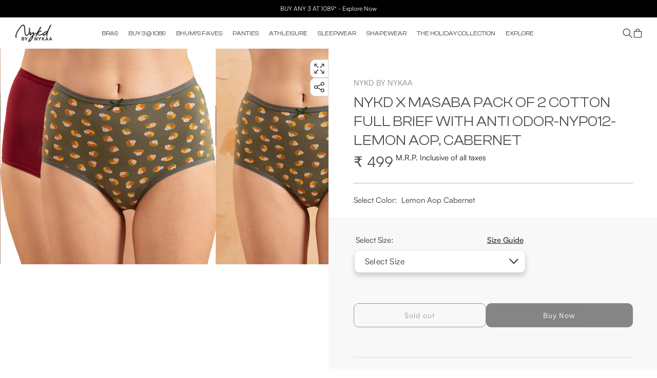

--- FILE ---
content_type: text/html; charset=utf-8
request_url: https://nykdbynykaa.com/products/nykd-x-masaba-pack-of-2-cotton-full-brief-with-anti-odor-nyp012-lemon-aop-cabernet
body_size: 70444
content:
<!doctype html>
<html class="js" lang="en">
  <head>
    <script async src="https://www.googletagmanager.com/gtag/js?id=G-YDYPXNMNBR"></script>
<script>
  window.dataLayer = window.dataLayer || [];
  function gtag(){dataLayer.push(arguments);}
  gtag('js', new Date());
  gtag('config','G-YDYPXNMNBR',{ 'groups': 'GA4'});
</script>
    <!-- Gokwik theme code start -->
  <link rel="dns-prefetch" href="https://pdp.gokwik.co/">
  <link rel="dns-prefetch" href="https://api.gokwik.co">
    

<script>

window.merchantInfo  = {
        mid: "19g6ilw092e1o",
        environment: "production",
        type: "merchantInfo",
  		storeId: "61450354837",
  		fbpixel: "599281871744483",
      }
var productFormSelector = '';
var cart = {"note":null,"attributes":{},"original_total_price":0,"total_price":0,"total_discount":0,"total_weight":0.0,"item_count":0,"items":[],"requires_shipping":false,"currency":"INR","items_subtotal_price":0,"cart_level_discount_applications":[],"checkout_charge_amount":0}
var templateName = 'product'
</script>

<script src="https://pdp.gokwik.co/merchant-integration/build/merchant.integration.js?v4"></script>
<script src="http://ajax.googleapis.com/ajax/libs/jquery/1.9.1/jquery.min.js"></script>
<script>
  window.addEventListener('gokwikLoaded', e => {

   $('.gokwik-checkout button').prop('disabled', false);
              $('.gokwik-checkout button').removeClass('disabled');
         $('#gokwik-buy-now').prop('disabled', false);
              $('#gokwik-buy-now').removeClass('disabled');

  const targetElement = document.querySelector("body");
  function debounce(func, delay) {
    let timeoutId;
    return function () {
      const context = this;
      const args = arguments;
      clearTimeout(timeoutId);
      timeoutId = setTimeout(function () {
        func.apply(context, args);
      }, delay);
    };
  }
  const observer = new MutationObserver(() => {
 const homeSelector = document.querySelector('.quick-buy-modal #gokwik-buy-now');
    if(homeSelector){
    homeSelector.classList.remove("disabled");
    homeSelector.removeAttribute("disabled");
    }
    debouncedMyTimer();
  });
  const debouncedMyTimer = debounce(() => {
    observer.disconnect();
    enableGokwikCart();
    observer.observe(targetElement, { childList: true, subtree: true });
  }, 700);
  function enableGokwikCart() {
      $('.gokwik-checkout button').prop('disabled', false);
              $('.gokwik-checkout button').removeClass('disabled');

  }
  const config = { childList: true, subtree: true };
  observer.observe(targetElement, config);
});
</script>

<style>

.gokwik-checkout {
  width: 100%;
  display: flex;
  justify-content: center;
  flex-direction: column;
  align-items: end;
  margin-bottom: 10px;
}
.gokwik-checkout button {
  max-width:100%;
  width: 100%;
  border: none;
  display: flex;
  justify-content: center;
  align-items: center;
  background: #121212;
  position: relative;
  margin: 0;
cursor: pointer;
  padding: 5px 10px;
  height:45px;
  border-radius:10px;
}
#gokwik-buy-now.disabled, .gokwik-disabled{
  opacity:0.5;
  cursor: not-allowed;
  }
  .gokwik-checkout button:focus {
  outline: none;
}
.gokwik-checkout button > span {
  display: flex;
}
.gokwik-checkout button > span.btn-text {
  display: flex;
  flex-direction: column;
  color: #ffffff;
  align-items: flex-start;
}
.gokwik-checkout button > span.btn-text > span:last-child {
	padding-top: 2px;
    font-size: 10px;
    line-height: 10px;
    text-transform: initial;
}
.gokwik-checkout button > span.btn-text > span:first-child {
   font-size: 15px;
}
.gokwik-checkout button > span.pay-opt-icon img:first-child {
  margin-right: 10px;
  margin-left: 10px;
}
/*   Additional */
.gokwik-checkout button.disabled{
  opacity:0.5;
  cursor: not-allowed;
  }
.gokwik-checkout button.disabled .addloadr#btn-loader{
   display: flex!important;
}
  #gokwik-buy-now.disabled .addloadr#btn-loader{
   display: flex!important;
}
    #gokwik-buy-now:disabled{
   cursor: not-allowed;
}
.gokwikbuynow-disabled{
  pointer-events: none;
  cursor: no-drop;
  opacity: 0.5;
}




 

  

 #gokwik-buy-now {
   background: #121212;
   width: 50%;
   color: #ffffff;
   cursor: pointer;
   line-height: 0.75;
   border: none;
   padding: 15px 10px;
    font-size: 15px;
    margin-bottom: 10px;
    position: relative;
    border-radius:10px;
    letter-spacing: 1px;

 }

  #gokwik-buy-now {
/* width: 200px; */
    padding: 10px 24px; 
    font-size: 16px;
    line-height: 20px; 
    box-sizing: border-box; 
    display: inline-block;
    margin: unset;
}
  

/* Loader CSS */
  #btn-loader{
    display: none;
    position: absolute;
    top: 0;
    bottom: 0;
    left: 0;
    right: 0;
    justify-content: center;
    align-items: center;
    background:#121212;
    border-radius:10px;
    
  } 

.cir-loader,
.cir-loader:after {
  border-radius: 50%;
  width: 35px;
  height: 35px;
}
.cir-loader {
  margin: 6px auto;
  font-size: 10px;
  position: relative;
  text-indent: -9999em;
  border-top: 0.5em solid rgba(255, 255, 255, 0.2);
  border-right: 0.5em solid rgba(255, 255, 255, 0.2);
  border-bottom: 0.5em solid rgba(255, 255, 255, 0.2);
  border-left: 0.5em solid #ffffff;
  -webkit-transform: translateZ(0);
  -ms-transform: translateZ(0);
  transform: translateZ(0);
  -webkit-animation: load8 1.1s infinite linear;
  animation: load8 1.1s infinite linear;
}
@media only screen and (min-width: 750px) {
  #gokwik-buy-now{
    background: #121212;
    width: 55%;
    color: #ffffff;
    cursor: pointer;
    line-height: 1;
    border: none;
    padding: 15px 10px;
    font-size: 15px;
    margin-bottom: 10px;
    position: relative;
    border-radius: 10px;
    letter-spacing: 1px;
  }
}
@-webkit-keyframes load8 {
  0% {
    -webkit-transform: rotate(0deg);
    transform: rotate(0deg);
  }
  100% {
    -webkit-transform: rotate(360deg);
    transform: rotate(360deg);
  }
}
@keyframes load8 {
  0% {
    -webkit-transform: rotate(0deg);
    transform: rotate(0deg);
  }
  100% {
    -webkit-transform: rotate(360deg);
    transform: rotate(360deg);
  }
}
</style> 


 <!-- Gokwik theme code End -->
  
   
  
    <meta charset="utf-8">
    <meta http-equiv="X-UA-Compatible" content="IE=edge">
    <meta name="viewport" content="width=device-width,initial-scale=1">
    <meta name="theme-color" content="">
    <link rel="canonical" href="https://nykdbynykaa.com/products/nykd-x-masaba-pack-of-2-cotton-full-brief-with-anti-odor-nyp012-lemon-aop-cabernet"><link rel="icon" type="image/png" href="//nykdbynykaa.com/cdn/shop/files/Nykd_100x100_6c182147-7091-45fd-b3a1-511f6e2f9e40_1.png?crop=center&height=32&v=1766733332&width=32"><link rel="preconnect" href="https://fonts.shopifycdn.com" crossorigin><title>
      NYKD X Masaba Pack Of 2 Cotton Full Brief with Anti odor-NYP012-Lemon 
 &ndash; Nykd by Nykaa</title>

    
      <meta name="description" content="Product Colour:Lemon Print, Cabernet Hey girl, we know you&#39;re a softie on the inside! A tribute to the everyday underwear, this comfy yet pretty style from &#39;Masaba for Nykd&#39; is designed with an anti-microbial finish for a bacteria and odour free experience all day. With signature prints from the House of Masaba, this i">
    

    

<meta property="og:site_name" content="Nykd by Nykaa">
<meta property="og:url" content="https://nykdbynykaa.com/products/nykd-x-masaba-pack-of-2-cotton-full-brief-with-anti-odor-nyp012-lemon-aop-cabernet">
<meta property="og:title" content="NYKD X Masaba Pack Of 2 Cotton Full Brief with Anti odor-NYP012-Lemon ">
<meta property="og:type" content="product">
<meta property="og:description" content="Product Colour:Lemon Print, Cabernet Hey girl, we know you&#39;re a softie on the inside! A tribute to the everyday underwear, this comfy yet pretty style from &#39;Masaba for Nykd&#39; is designed with an anti-microbial finish for a bacteria and odour free experience all day. With signature prints from the House of Masaba, this i"><meta property="og:image" content="http://nykdbynykaa.com/cdn/shop/products/NYP012_LemonAOP_Cabernet_01.jpg?v=1657603363">
  <meta property="og:image:secure_url" content="https://nykdbynykaa.com/cdn/shop/products/NYP012_LemonAOP_Cabernet_01.jpg?v=1657603363">
  <meta property="og:image:width" content="1200">
  <meta property="og:image:height" content="1200"><meta property="og:price:amount" content="499">
  <meta property="og:price:currency" content="INR"><meta name="twitter:card" content="summary_large_image">
<meta name="twitter:title" content="NYKD X Masaba Pack Of 2 Cotton Full Brief with Anti odor-NYP012-Lemon ">
<meta name="twitter:description" content="Product Colour:Lemon Print, Cabernet Hey girl, we know you&#39;re a softie on the inside! A tribute to the everyday underwear, this comfy yet pretty style from &#39;Masaba for Nykd&#39; is designed with an anti-microbial finish for a bacteria and odour free experience all day. With signature prints from the House of Masaba, this i">

    <script src="//nykdbynykaa.com/cdn/shop/t/115/assets/constants.js?v=132983761750457495441719987814" defer="defer"></script>
    <script src="//nykdbynykaa.com/cdn/shop/t/115/assets/pubsub.js?v=158357773527763999511719987814" defer="defer"></script>
    <script src="//nykdbynykaa.com/cdn/shop/t/115/assets/global.js?v=85782453027406415501727440608" defer="defer"></script>
    
    <script src="//nykdbynykaa.com/cdn/shop/t/115/assets/vue-min.js?v=2837649454118739531725421560" data-defer="nodefer"></script><script src="//nykdbynykaa.com/cdn/shop/t/115/assets/animations.js?v=88693664871331136111719987815" defer="defer"></script><script>window.performance && window.performance.mark && window.performance.mark('shopify.content_for_header.start');</script><meta name="facebook-domain-verification" content="5n8arqiddhwdhg5zxnug08isnlqbz0">
<meta name="facebook-domain-verification" content="y9jlez7k4pcb2791vfcsmn48m8e42w">
<meta name="google-site-verification" content="Dcd5RYZh44yDmrvESDOpF_DN1raW-ZOODH3bkmvzDPM">
<meta id="shopify-digital-wallet" name="shopify-digital-wallet" content="/61450354837/digital_wallets/dialog">
<link rel="alternate" type="application/json+oembed" href="https://nykdbynykaa.com/products/nykd-x-masaba-pack-of-2-cotton-full-brief-with-anti-odor-nyp012-lemon-aop-cabernet.oembed">
<script async="async" src="/checkouts/internal/preloads.js?locale=en-IN"></script>
<script id="shopify-features" type="application/json">{"accessToken":"d80d05521b3d01e04d69b64740a5a22d","betas":["rich-media-storefront-analytics"],"domain":"nykdbynykaa.com","predictiveSearch":true,"shopId":61450354837,"locale":"en"}</script>
<script>var Shopify = Shopify || {};
Shopify.shop = "nykd-by-nykaa.myshopify.com";
Shopify.locale = "en";
Shopify.currency = {"active":"INR","rate":"1.0"};
Shopify.country = "IN";
Shopify.theme = {"name":"Nykd-Shopify-2.0\/main","id":139769282709,"schema_name":"Dawn","schema_version":"15.0.0","theme_store_id":null,"role":"main"};
Shopify.theme.handle = "null";
Shopify.theme.style = {"id":null,"handle":null};
Shopify.cdnHost = "nykdbynykaa.com/cdn";
Shopify.routes = Shopify.routes || {};
Shopify.routes.root = "/";</script>
<script type="module">!function(o){(o.Shopify=o.Shopify||{}).modules=!0}(window);</script>
<script>!function(o){function n(){var o=[];function n(){o.push(Array.prototype.slice.apply(arguments))}return n.q=o,n}var t=o.Shopify=o.Shopify||{};t.loadFeatures=n(),t.autoloadFeatures=n()}(window);</script>
<script id="shop-js-analytics" type="application/json">{"pageType":"product"}</script>
<script defer="defer" async type="module" src="//nykdbynykaa.com/cdn/shopifycloud/shop-js/modules/v2/client.init-shop-cart-sync_BT-GjEfc.en.esm.js"></script>
<script defer="defer" async type="module" src="//nykdbynykaa.com/cdn/shopifycloud/shop-js/modules/v2/chunk.common_D58fp_Oc.esm.js"></script>
<script defer="defer" async type="module" src="//nykdbynykaa.com/cdn/shopifycloud/shop-js/modules/v2/chunk.modal_xMitdFEc.esm.js"></script>
<script type="module">
  await import("//nykdbynykaa.com/cdn/shopifycloud/shop-js/modules/v2/client.init-shop-cart-sync_BT-GjEfc.en.esm.js");
await import("//nykdbynykaa.com/cdn/shopifycloud/shop-js/modules/v2/chunk.common_D58fp_Oc.esm.js");
await import("//nykdbynykaa.com/cdn/shopifycloud/shop-js/modules/v2/chunk.modal_xMitdFEc.esm.js");

  window.Shopify.SignInWithShop?.initShopCartSync?.({"fedCMEnabled":true,"windoidEnabled":true});

</script>
<script>(function() {
  var isLoaded = false;
  function asyncLoad() {
    if (isLoaded) return;
    isLoaded = true;
    var urls = ["\/\/social-login.oxiapps.com\/api\/init?vt=928355\u0026shop=nykd-by-nykaa.myshopify.com","https:\/\/cdn.nfcube.com\/11d718c8b9faa67cbb8caa92dbe5be5a.js?shop=nykd-by-nykaa.myshopify.com","\/\/cdn.shopify.com\/proxy\/13d9df2a25db7ebb43909402a36984168a5b43f6d1c7f2d64d3b6aad60ce93ab\/rebolt.webcontrive.com\/theme_files\/only_style.php?shop=nykd-by-nykaa.myshopify.com\u0026sp-cache-control=cHVibGljLCBtYXgtYWdlPTkwMA","https:\/\/storage.googleapis.com\/singleton-software-bucket\/variantsincollections\/prod\/main_v3.js?shop=nykd-by-nykaa.myshopify.com","https:\/\/cdn-bundler.nice-team.net\/app\/js\/bundler.js?shop=nykd-by-nykaa.myshopify.com","https:\/\/sr-cdn.shiprocket.in\/sr-promise\/static\/uc.js?channel_id=4\u0026sr_company_id=4613055\u0026shop=nykd-by-nykaa.myshopify.com","https:\/\/tracker.wigzopush.com\/shopify.js?orgtoken=-9hJJst4SVqjoY9CH6I_Ag\u0026shop=nykd-by-nykaa.myshopify.com"];
    for (var i = 0; i < urls.length; i++) {
      var s = document.createElement('script');
      s.type = 'text/javascript';
      s.async = true;
      s.src = urls[i];
      var x = document.getElementsByTagName('script')[0];
      x.parentNode.insertBefore(s, x);
    }
  };
  if(window.attachEvent) {
    window.attachEvent('onload', asyncLoad);
  } else {
    window.addEventListener('load', asyncLoad, false);
  }
})();</script>
<script id="__st">var __st={"a":61450354837,"offset":19800,"reqid":"865f22ca-cb66-498a-a0f0-4e053b7a5fdb-1769046537","pageurl":"nykdbynykaa.com\/products\/nykd-x-masaba-pack-of-2-cotton-full-brief-with-anti-odor-nyp012-lemon-aop-cabernet","u":"290a677456af","p":"product","rtyp":"product","rid":7576081137813};</script>
<script>window.ShopifyPaypalV4VisibilityTracking = true;</script>
<script id="captcha-bootstrap">!function(){'use strict';const t='contact',e='account',n='new_comment',o=[[t,t],['blogs',n],['comments',n],[t,'customer']],c=[[e,'customer_login'],[e,'guest_login'],[e,'recover_customer_password'],[e,'create_customer']],r=t=>t.map((([t,e])=>`form[action*='/${t}']:not([data-nocaptcha='true']) input[name='form_type'][value='${e}']`)).join(','),a=t=>()=>t?[...document.querySelectorAll(t)].map((t=>t.form)):[];function s(){const t=[...o],e=r(t);return a(e)}const i='password',u='form_key',d=['recaptcha-v3-token','g-recaptcha-response','h-captcha-response',i],f=()=>{try{return window.sessionStorage}catch{return}},m='__shopify_v',_=t=>t.elements[u];function p(t,e,n=!1){try{const o=window.sessionStorage,c=JSON.parse(o.getItem(e)),{data:r}=function(t){const{data:e,action:n}=t;return t[m]||n?{data:e,action:n}:{data:t,action:n}}(c);for(const[e,n]of Object.entries(r))t.elements[e]&&(t.elements[e].value=n);n&&o.removeItem(e)}catch(o){console.error('form repopulation failed',{error:o})}}const l='form_type',E='cptcha';function T(t){t.dataset[E]=!0}const w=window,h=w.document,L='Shopify',v='ce_forms',y='captcha';let A=!1;((t,e)=>{const n=(g='f06e6c50-85a8-45c8-87d0-21a2b65856fe',I='https://cdn.shopify.com/shopifycloud/storefront-forms-hcaptcha/ce_storefront_forms_captcha_hcaptcha.v1.5.2.iife.js',D={infoText:'Protected by hCaptcha',privacyText:'Privacy',termsText:'Terms'},(t,e,n)=>{const o=w[L][v],c=o.bindForm;if(c)return c(t,g,e,D).then(n);var r;o.q.push([[t,g,e,D],n]),r=I,A||(h.body.append(Object.assign(h.createElement('script'),{id:'captcha-provider',async:!0,src:r})),A=!0)});var g,I,D;w[L]=w[L]||{},w[L][v]=w[L][v]||{},w[L][v].q=[],w[L][y]=w[L][y]||{},w[L][y].protect=function(t,e){n(t,void 0,e),T(t)},Object.freeze(w[L][y]),function(t,e,n,w,h,L){const[v,y,A,g]=function(t,e,n){const i=e?o:[],u=t?c:[],d=[...i,...u],f=r(d),m=r(i),_=r(d.filter((([t,e])=>n.includes(e))));return[a(f),a(m),a(_),s()]}(w,h,L),I=t=>{const e=t.target;return e instanceof HTMLFormElement?e:e&&e.form},D=t=>v().includes(t);t.addEventListener('submit',(t=>{const e=I(t);if(!e)return;const n=D(e)&&!e.dataset.hcaptchaBound&&!e.dataset.recaptchaBound,o=_(e),c=g().includes(e)&&(!o||!o.value);(n||c)&&t.preventDefault(),c&&!n&&(function(t){try{if(!f())return;!function(t){const e=f();if(!e)return;const n=_(t);if(!n)return;const o=n.value;o&&e.removeItem(o)}(t);const e=Array.from(Array(32),(()=>Math.random().toString(36)[2])).join('');!function(t,e){_(t)||t.append(Object.assign(document.createElement('input'),{type:'hidden',name:u})),t.elements[u].value=e}(t,e),function(t,e){const n=f();if(!n)return;const o=[...t.querySelectorAll(`input[type='${i}']`)].map((({name:t})=>t)),c=[...d,...o],r={};for(const[a,s]of new FormData(t).entries())c.includes(a)||(r[a]=s);n.setItem(e,JSON.stringify({[m]:1,action:t.action,data:r}))}(t,e)}catch(e){console.error('failed to persist form',e)}}(e),e.submit())}));const S=(t,e)=>{t&&!t.dataset[E]&&(n(t,e.some((e=>e===t))),T(t))};for(const o of['focusin','change'])t.addEventListener(o,(t=>{const e=I(t);D(e)&&S(e,y())}));const B=e.get('form_key'),M=e.get(l),P=B&&M;t.addEventListener('DOMContentLoaded',(()=>{const t=y();if(P)for(const e of t)e.elements[l].value===M&&p(e,B);[...new Set([...A(),...v().filter((t=>'true'===t.dataset.shopifyCaptcha))])].forEach((e=>S(e,t)))}))}(h,new URLSearchParams(w.location.search),n,t,e,['guest_login'])})(!0,!1)}();</script>
<script integrity="sha256-4kQ18oKyAcykRKYeNunJcIwy7WH5gtpwJnB7kiuLZ1E=" data-source-attribution="shopify.loadfeatures" defer="defer" src="//nykdbynykaa.com/cdn/shopifycloud/storefront/assets/storefront/load_feature-a0a9edcb.js" crossorigin="anonymous"></script>
<script data-source-attribution="shopify.dynamic_checkout.dynamic.init">var Shopify=Shopify||{};Shopify.PaymentButton=Shopify.PaymentButton||{isStorefrontPortableWallets:!0,init:function(){window.Shopify.PaymentButton.init=function(){};var t=document.createElement("script");t.src="https://nykdbynykaa.com/cdn/shopifycloud/portable-wallets/latest/portable-wallets.en.js",t.type="module",document.head.appendChild(t)}};
</script>
<script data-source-attribution="shopify.dynamic_checkout.buyer_consent">
  function portableWalletsHideBuyerConsent(e){var t=document.getElementById("shopify-buyer-consent"),n=document.getElementById("shopify-subscription-policy-button");t&&n&&(t.classList.add("hidden"),t.setAttribute("aria-hidden","true"),n.removeEventListener("click",e))}function portableWalletsShowBuyerConsent(e){var t=document.getElementById("shopify-buyer-consent"),n=document.getElementById("shopify-subscription-policy-button");t&&n&&(t.classList.remove("hidden"),t.removeAttribute("aria-hidden"),n.addEventListener("click",e))}window.Shopify?.PaymentButton&&(window.Shopify.PaymentButton.hideBuyerConsent=portableWalletsHideBuyerConsent,window.Shopify.PaymentButton.showBuyerConsent=portableWalletsShowBuyerConsent);
</script>
<script>
  function portableWalletsCleanup(e){e&&e.src&&console.error("Failed to load portable wallets script "+e.src);var t=document.querySelectorAll("shopify-accelerated-checkout .shopify-payment-button__skeleton, shopify-accelerated-checkout-cart .wallet-cart-button__skeleton"),e=document.getElementById("shopify-buyer-consent");for(let e=0;e<t.length;e++)t[e].remove();e&&e.remove()}function portableWalletsNotLoadedAsModule(e){e instanceof ErrorEvent&&"string"==typeof e.message&&e.message.includes("import.meta")&&"string"==typeof e.filename&&e.filename.includes("portable-wallets")&&(window.removeEventListener("error",portableWalletsNotLoadedAsModule),window.Shopify.PaymentButton.failedToLoad=e,"loading"===document.readyState?document.addEventListener("DOMContentLoaded",window.Shopify.PaymentButton.init):window.Shopify.PaymentButton.init())}window.addEventListener("error",portableWalletsNotLoadedAsModule);
</script>

<script type="module" src="https://nykdbynykaa.com/cdn/shopifycloud/portable-wallets/latest/portable-wallets.en.js" onError="portableWalletsCleanup(this)" crossorigin="anonymous"></script>
<script nomodule>
  document.addEventListener("DOMContentLoaded", portableWalletsCleanup);
</script>

<link id="shopify-accelerated-checkout-styles" rel="stylesheet" media="screen" href="https://nykdbynykaa.com/cdn/shopifycloud/portable-wallets/latest/accelerated-checkout-backwards-compat.css" crossorigin="anonymous">
<style id="shopify-accelerated-checkout-cart">
        #shopify-buyer-consent {
  margin-top: 1em;
  display: inline-block;
  width: 100%;
}

#shopify-buyer-consent.hidden {
  display: none;
}

#shopify-subscription-policy-button {
  background: none;
  border: none;
  padding: 0;
  text-decoration: underline;
  font-size: inherit;
  cursor: pointer;
}

#shopify-subscription-policy-button::before {
  box-shadow: none;
}

      </style>
<script id="sections-script" data-sections="header" defer="defer" src="//nykdbynykaa.com/cdn/shop/t/115/compiled_assets/scripts.js?v=58635"></script>
<script>window.performance && window.performance.mark && window.performance.mark('shopify.content_for_header.end');</script>

    


<style data-shopify>
@font-face {
  font-family: Assistant;
  font-weight: 400;
  font-style: normal;
  font-display: swap;
  src: url("//nykdbynykaa.com/cdn/fonts/assistant/assistant_n4.9120912a469cad1cc292572851508ca49d12e768.woff2") format("woff2"),
       url("//nykdbynykaa.com/cdn/fonts/assistant/assistant_n4.6e9875ce64e0fefcd3f4446b7ec9036b3ddd2985.woff") format("woff");
}

@font-face {
  font-family: Assistant;
  font-weight: 700;
  font-style: normal;
  font-display: swap;
  src: url("//nykdbynykaa.com/cdn/fonts/assistant/assistant_n7.bf44452348ec8b8efa3aa3068825305886b1c83c.woff2") format("woff2"),
       url("//nykdbynykaa.com/cdn/fonts/assistant/assistant_n7.0c887fee83f6b3bda822f1150b912c72da0f7b64.woff") format("woff");
}



@font-face {
  font-family: Assistant;
  font-weight: 400;
  font-style: normal;
  font-display: swap;
  src: url("//nykdbynykaa.com/cdn/fonts/assistant/assistant_n4.9120912a469cad1cc292572851508ca49d12e768.woff2") format("woff2"),
       url("//nykdbynykaa.com/cdn/fonts/assistant/assistant_n4.6e9875ce64e0fefcd3f4446b7ec9036b3ddd2985.woff") format("woff");
}



  :root,
  .color-scheme-1 {
    --color-background: 255,255,255;
  
    --gradient-background: #ffffff;
  
  --color-foreground: 18,18,18;
  --color-shadow: 18,18,18;
  --color-button: 18,18,18;
  --color-button-text: 255,255,255;
  --color-secondary-button: 255,255,255;
  --color-secondary-button-text: 18,18,18;
  --color-link: 18,18,18;
  --color-badge-foreground: 18,18,18;
  --color-badge-background: 255,255,255;
  --color-badge-border: 18,18,18;
  --payment-terms-background-color: rgb(255 255 255);
}

  
  .color-scheme-2 {
    --color-background: 243,243,243;
  
    --gradient-background: #f3f3f3;
  
  --color-foreground: 18,18,18;
  --color-shadow: 18,18,18;
  --color-button: 18,18,18;
  --color-button-text: 243,243,243;
  --color-secondary-button: 243,243,243;
  --color-secondary-button-text: 18,18,18;
  --color-link: 18,18,18;
  --color-badge-foreground: 18,18,18;
  --color-badge-background: 243,243,243;
  --color-badge-border: 18,18,18;
  --payment-terms-background-color: rgb(243 243 243);
}

  
  .color-scheme-3 {
    --color-background: 36,40,51;
  
    --gradient-background: #242833;
  
  --color-foreground: 255,255,255;
  --color-shadow: 18,18,18;
  --color-button: 255,255,255;
  --color-button-text: 0,0,0;
  --color-secondary-button: 36,40,51;
  --color-secondary-button-text: 255,255,255;
  --color-link: 255,255,255;
  --color-badge-foreground: 255,255,255;
  --color-badge-background: 36,40,51;
  --color-badge-border: 255,255,255;
  --payment-terms-background-color: rgb(36 40 51);
}

  
  .color-scheme-4 {
    --color-background: 18,18,18;
  
    --gradient-background: #121212;
  
  --color-foreground: 255,255,255;
  --color-shadow: 18,18,18;
  --color-button: 255,255,255;
  --color-button-text: 18,18,18;
  --color-secondary-button: 18,18,18;
  --color-secondary-button-text: 255,255,255;
  --color-link: 255,255,255;
  --color-badge-foreground: 255,255,255;
  --color-badge-background: 18,18,18;
  --color-badge-border: 255,255,255;
  --payment-terms-background-color: rgb(18 18 18);
}

  
  .color-scheme-5 {
    --color-background: 51,79,180;
  
    --gradient-background: #334fb4;
  
  --color-foreground: 255,255,255;
  --color-shadow: 18,18,18;
  --color-button: 255,255,255;
  --color-button-text: 51,79,180;
  --color-secondary-button: 51,79,180;
  --color-secondary-button-text: 255,255,255;
  --color-link: 255,255,255;
  --color-badge-foreground: 255,255,255;
  --color-badge-background: 51,79,180;
  --color-badge-border: 255,255,255;
  --payment-terms-background-color: rgb(51 79 180);
}


body, .color-scheme-1, .color-scheme-2, .color-scheme-3, .color-scheme-4, .color-scheme-5 {
  color: rgba(var(--color-foreground), 0.75);
  background-color: rgb(var(--color-background));
}

@media screen and (min-width: 750px) {
  body {
    font-size: 1.6rem;
  }
}

/* Default Root Variables */
:root {
  --font-body-family: Assistant, sans-serif;
  --font-body-style: normal;
  --font-body-weight: 400;
  --font-body-weight-bold: 700;

  --font-heading-family: Assistant, sans-serif;
  --font-heading-style: normal;
  --font-heading-weight: 400;

  --font-body-scale: 1.0;
  --font-heading-scale: 1.0;

  --media-padding: px;
  --media-border-opacity: 0.05;
  --media-border-width: 1px;
  --media-radius: 0px;
  --media-shadow-opacity: 0.0;
  --media-shadow-horizontal-offset: 0px;
  --media-shadow-vertical-offset: 4px;
  --media-shadow-blur-radius: 5px;
  --media-shadow-visible: 0;

  --page-width: 140rem;
  --page-width-margin: 0rem;

  --product-card-image-padding: 0.0rem;
  --product-card-corner-radius: 0.0rem;
  --product-card-text-alignment: left;
  --product-card-border-width: 0.0rem;
  --product-card-border-opacity: 0.1;
  --product-card-shadow-opacity: 0.0;
  --product-card-shadow-visible: 0;
  --product-card-shadow-horizontal-offset: 0.0rem;
  --product-card-shadow-vertical-offset: 0.4rem;
  --product-card-shadow-blur-radius: 0.5rem;

  --collection-card-image-padding: 0.0rem;
  --collection-card-corner-radius: 0.0rem;
  --collection-card-text-alignment: left;
  --collection-card-border-width: 0.0rem;
  --collection-card-border-opacity: 0.1;
  --collection-card-shadow-opacity: 0.0;
  --collection-card-shadow-visible: 0;
  --collection-card-shadow-horizontal-offset: 0.0rem;
  --collection-card-shadow-vertical-offset: 0.4rem;
  --collection-card-shadow-blur-radius: 0.5rem;

  --blog-card-image-padding: 0.0rem;
  --blog-card-corner-radius: 0.0rem;
  --blog-card-text-alignment: left;
  --blog-card-border-width: 0.0rem;
  --blog-card-border-opacity: 0.1;
  --blog-card-shadow-opacity: 0.0;
  --blog-card-shadow-visible: 0;
  --blog-card-shadow-horizontal-offset: 0.0rem;
  --blog-card-shadow-vertical-offset: 0.4rem;
  --blog-card-shadow-blur-radius: 0.5rem;

  --badge-corner-radius: 4.0rem;

  --popup-border-width: 1px;
  --popup-border-opacity: 0.1;
  --popup-corner-radius: 0px;
  --popup-shadow-opacity: 0.05;
  --popup-shadow-horizontal-offset: 0px;
  --popup-shadow-vertical-offset: 4px;
  --popup-shadow-blur-radius: 5px;

  --drawer-border-width: 1px;
  --drawer-border-opacity: 0.1;
  --drawer-shadow-opacity: 0.0;
  --drawer-shadow-horizontal-offset: 0px;
  --drawer-shadow-vertical-offset: 4px;
  --drawer-shadow-blur-radius: 5px;

  --spacing-sections-desktop: 0px;
  --spacing-sections-mobile: 0px;

  --grid-desktop-vertical-spacing: 8px;
  --grid-desktop-horizontal-spacing: 8px;
  --grid-mobile-vertical-spacing: 4px;
  --grid-mobile-horizontal-spacing: 4px;

  --text-boxes-border-opacity: 0.1;
  --text-boxes-border-width: 0px;
  --text-boxes-radius: 0px;
  --text-boxes-shadow-opacity: 0.0;
  --text-boxes-shadow-visible: 0;
  --text-boxes-shadow-horizontal-offset: 0px;
  --text-boxes-shadow-vertical-offset: 4px;
  --text-boxes-shadow-blur-radius: 5px;

  --buttons-radius: 0px;
  --buttons-radius-outset: 0px;
  --buttons-border-width: 1px;
  --buttons-border-opacity: 1.0;
  --buttons-shadow-opacity: 0.0;
  --buttons-shadow-visible: 0;
  --buttons-shadow-horizontal-offset: 0px;
  --buttons-shadow-vertical-offset: 4px;
  --buttons-shadow-blur-radius: 5px;
  --buttons-border-offset: 0px;

  --inputs-radius: 0px;
  --inputs-border-width: 1px;
  --inputs-border-opacity: 0.55;
  --inputs-shadow-opacity: 0.0;
  --inputs-shadow-horizontal-offset: 0px;
  --inputs-margin-offset: 0px;
  --inputs-shadow-vertical-offset: 4px;
  --inputs-shadow-blur-radius: 5px;
  --inputs-radius-outset: 0px;

  --variant-pills-radius: 40px;
  --variant-pills-border-width: 1px;
  --variant-pills-border-opacity: 0.55;
  --variant-pills-shadow-opacity: 0.0;
  --variant-pills-shadow-horizontal-offset: 0px;
  --variant-pills-shadow-vertical-offset: 4px;
  --variant-pills-shadow-blur-radius: 5px;
}
/* Default Root Variables */
</style>
<style data-shopify>
  :root {
    /* for Add to cart button */

    --ATC-color: ;
    --ATC-background: ;


    /* Viewport Variable For Desktop */
    --viewportDesktop : 1366;

    /* H1 */
    --mobile-font-size-h1: 36px;


    --desktop-font-size-h1: 56;

    /* H2 */
    --mobile-font-size-h2: 30px;


    --desktop-font-size-h2: 45;

    /* H3 */
    --mobile-font-size-h3: 20px;
    --mobile-letter-spacing-h3: 0px;


    --desktop-font-size-h3: 30;
    --desktop-letter-spacing-h3: 0px;

    /* H4 */
    --mobile-font-size-h4: 14px;
    --mobile-letter-spacing-h4: 0px;


    --desktop-font-size-h4: 18;
    --desktop-letter-spacing-h4: 0px;

    /* H5 */
    --mobile-font-size-h5: 14px;
    --mobile-letter-spacing-h5: 0px;


    --desktop-font-size-h5: 16;
    --desktop-letter-spacing-h5: 0px;

    /* H6 */
    --mobile-font-size-h6: 14px;
    --mobile-letter-spacing-h6: 0px;


    --desktop-font-size-h6: 14;
    --desktop-letter-spacing-h6: 0px;

    /* P */
    --mobile-font-size-p: 14px;
    --mobile-letter-spacing-p: 0px;


    --desktop-font-size-p: 16;
    --desktop-letter-spacing-p: 0px;

    /* a */
    --mobile-font-size-a: 14px;
    --mobile-letter-spacing-a: 0px;


    --desktop-font-size-a: 18;
    --desktop-letter-spacing-a: 0px;

    /* Desktop Padding Left and Right*/
    --desktop-padding: 50px;
    --mobile-padding: 10px;

    /* Font Family For h1...h6, p , a */
    --font-family-h1:Authentic_Signature;
    --font-family-h2: ClashDisplay-Regular;
    --font-family-h3: Satoshi-Regular;
    --font-family-h4: Satoshi-Medium;
    --font-family-h5: Satoshi-Medium;
    --font-family-h6: Satoshi-Medium;
    --font-family-p: Satoshi-Regular;
    --font-family-a: Satoshi-Medium;


    /* Line Height For h1...h6, p , a */
    
    
    --desktop-line-height-h1: 1.0;
    --mobile-line-height-h1: 1.75;

    
    
    --desktop-line-height-h2: 1.11;
    --mobile-line-height-h2: 1.13;

    
    
    --desktop-line-height-h3: 1.33;
    --mobile-line-height-h3: 1.2;

    
    
    --desktop-line-height-h4: 1.22;
    --mobile-line-height-h4: 1.28;

    
    
    --desktop-line-height-h5: 1.37;
    --mobile-line-height-h5: 1.28;

    
    
    --desktop-line-height-h6: 1.28;
    --mobile-line-height-h6: 1.28;

    
    
    --desktop-line-height-p: 1.25;
    --mobile-line-height-p: 1.28;

    
    
    --desktop-line-height-a: 1.22;
    --mobile-line-height-a: 1.28;
  }

</style>
  


    <style data-shopify>
      @font-face {
  font-family: Assistant;
  font-weight: 400;
  font-style: normal;
  font-display: swap;
  src: url("//nykdbynykaa.com/cdn/fonts/assistant/assistant_n4.9120912a469cad1cc292572851508ca49d12e768.woff2") format("woff2"),
       url("//nykdbynykaa.com/cdn/fonts/assistant/assistant_n4.6e9875ce64e0fefcd3f4446b7ec9036b3ddd2985.woff") format("woff");
}

      @font-face {
  font-family: Assistant;
  font-weight: 700;
  font-style: normal;
  font-display: swap;
  src: url("//nykdbynykaa.com/cdn/fonts/assistant/assistant_n7.bf44452348ec8b8efa3aa3068825305886b1c83c.woff2") format("woff2"),
       url("//nykdbynykaa.com/cdn/fonts/assistant/assistant_n7.0c887fee83f6b3bda822f1150b912c72da0f7b64.woff") format("woff");
}

      
      
      @font-face {
  font-family: Assistant;
  font-weight: 400;
  font-style: normal;
  font-display: swap;
  src: url("//nykdbynykaa.com/cdn/fonts/assistant/assistant_n4.9120912a469cad1cc292572851508ca49d12e768.woff2") format("woff2"),
       url("//nykdbynykaa.com/cdn/fonts/assistant/assistant_n4.6e9875ce64e0fefcd3f4446b7ec9036b3ddd2985.woff") format("woff");
}


      
        :root,
        .color-scheme-1 {
          --color-background: 255,255,255;
        
          --gradient-background: #ffffff;
        

        

        --color-foreground: 18,18,18;
        --color-background-contrast: 191,191,191;
        --color-shadow: 18,18,18;
        --color-button: 18,18,18;
        --color-button-text: 255,255,255;
        --color-secondary-button: 255,255,255;
        --color-secondary-button-text: 18,18,18;
        --color-link: 18,18,18;
        --color-badge-foreground: 18,18,18;
        --color-badge-background: 255,255,255;
        --color-badge-border: 18,18,18;
        --payment-terms-background-color: rgb(255 255 255);
      }
      
        
        .color-scheme-2 {
          --color-background: 243,243,243;
        
          --gradient-background: #f3f3f3;
        

        

        --color-foreground: 18,18,18;
        --color-background-contrast: 179,179,179;
        --color-shadow: 18,18,18;
        --color-button: 18,18,18;
        --color-button-text: 243,243,243;
        --color-secondary-button: 243,243,243;
        --color-secondary-button-text: 18,18,18;
        --color-link: 18,18,18;
        --color-badge-foreground: 18,18,18;
        --color-badge-background: 243,243,243;
        --color-badge-border: 18,18,18;
        --payment-terms-background-color: rgb(243 243 243);
      }
      
        
        .color-scheme-3 {
          --color-background: 36,40,51;
        
          --gradient-background: #242833;
        

        

        --color-foreground: 255,255,255;
        --color-background-contrast: 47,52,66;
        --color-shadow: 18,18,18;
        --color-button: 255,255,255;
        --color-button-text: 0,0,0;
        --color-secondary-button: 36,40,51;
        --color-secondary-button-text: 255,255,255;
        --color-link: 255,255,255;
        --color-badge-foreground: 255,255,255;
        --color-badge-background: 36,40,51;
        --color-badge-border: 255,255,255;
        --payment-terms-background-color: rgb(36 40 51);
      }
      
        
        .color-scheme-4 {
          --color-background: 18,18,18;
        
          --gradient-background: #121212;
        

        

        --color-foreground: 255,255,255;
        --color-background-contrast: 146,146,146;
        --color-shadow: 18,18,18;
        --color-button: 255,255,255;
        --color-button-text: 18,18,18;
        --color-secondary-button: 18,18,18;
        --color-secondary-button-text: 255,255,255;
        --color-link: 255,255,255;
        --color-badge-foreground: 255,255,255;
        --color-badge-background: 18,18,18;
        --color-badge-border: 255,255,255;
        --payment-terms-background-color: rgb(18 18 18);
      }
      
        
        .color-scheme-5 {
          --color-background: 51,79,180;
        
          --gradient-background: #334fb4;
        

        

        --color-foreground: 255,255,255;
        --color-background-contrast: 23,35,81;
        --color-shadow: 18,18,18;
        --color-button: 255,255,255;
        --color-button-text: 51,79,180;
        --color-secondary-button: 51,79,180;
        --color-secondary-button-text: 255,255,255;
        --color-link: 255,255,255;
        --color-badge-foreground: 255,255,255;
        --color-badge-background: 51,79,180;
        --color-badge-border: 255,255,255;
        --payment-terms-background-color: rgb(51 79 180);
      }
      

      body, .color-scheme-1, .color-scheme-2, .color-scheme-3, .color-scheme-4, .color-scheme-5 {
        color: rgba(var(--color-foreground), 0.75);
        background-color: rgb(var(--color-background));
      }

      :root {
        --font-body-family: Assistant, sans-serif;
        --font-body-style: normal;
        --font-body-weight: 400;
        --font-body-weight-bold: 700;

        --font-heading-family: Assistant, sans-serif;
        --font-heading-style: normal;
        --font-heading-weight: 400;

        --font-body-scale: 1.0;
        --font-heading-scale: 1.0;

        --media-padding: px;
        --media-border-opacity: 0.05;
        --media-border-width: 1px;
        --media-radius: 0px;
        --media-shadow-opacity: 0.0;
        --media-shadow-horizontal-offset: 0px;
        --media-shadow-vertical-offset: 4px;
        --media-shadow-blur-radius: 5px;
        --media-shadow-visible: 0;

        --page-width: 140rem;
        --page-width-margin: 0rem;

        --product-card-image-padding: 0.0rem;
        --product-card-corner-radius: 0.0rem;
        --product-card-text-alignment: left;
        --product-card-border-width: 0.0rem;
        --product-card-border-opacity: 0.1;
        --product-card-shadow-opacity: 0.0;
        --product-card-shadow-visible: 0;
        --product-card-shadow-horizontal-offset: 0.0rem;
        --product-card-shadow-vertical-offset: 0.4rem;
        --product-card-shadow-blur-radius: 0.5rem;

        --collection-card-image-padding: 0.0rem;
        --collection-card-corner-radius: 0.0rem;
        --collection-card-text-alignment: left;
        --collection-card-border-width: 0.0rem;
        --collection-card-border-opacity: 0.1;
        --collection-card-shadow-opacity: 0.0;
        --collection-card-shadow-visible: 0;
        --collection-card-shadow-horizontal-offset: 0.0rem;
        --collection-card-shadow-vertical-offset: 0.4rem;
        --collection-card-shadow-blur-radius: 0.5rem;

        --blog-card-image-padding: 0.0rem;
        --blog-card-corner-radius: 0.0rem;
        --blog-card-text-alignment: left;
        --blog-card-border-width: 0.0rem;
        --blog-card-border-opacity: 0.1;
        --blog-card-shadow-opacity: 0.0;
        --blog-card-shadow-visible: 0;
        --blog-card-shadow-horizontal-offset: 0.0rem;
        --blog-card-shadow-vertical-offset: 0.4rem;
        --blog-card-shadow-blur-radius: 0.5rem;

        --badge-corner-radius: 4.0rem;

        --popup-border-width: 1px;
        --popup-border-opacity: 0.1;
        --popup-corner-radius: 0px;
        --popup-shadow-opacity: 0.05;
        --popup-shadow-horizontal-offset: 0px;
        --popup-shadow-vertical-offset: 4px;
        --popup-shadow-blur-radius: 5px;

        --drawer-border-width: 1px;
        --drawer-border-opacity: 0.1;
        --drawer-shadow-opacity: 0.0;
        --drawer-shadow-horizontal-offset: 0px;
        --drawer-shadow-vertical-offset: 4px;
        --drawer-shadow-blur-radius: 5px;

        --spacing-sections-desktop: 0px;
        --spacing-sections-mobile: 0px;

        --grid-desktop-vertical-spacing: 8px;
        --grid-desktop-horizontal-spacing: 8px;
        --grid-mobile-vertical-spacing: 4px;
        --grid-mobile-horizontal-spacing: 4px;

        --text-boxes-border-opacity: 0.1;
        --text-boxes-border-width: 0px;
        --text-boxes-radius: 0px;
        --text-boxes-shadow-opacity: 0.0;
        --text-boxes-shadow-visible: 0;
        --text-boxes-shadow-horizontal-offset: 0px;
        --text-boxes-shadow-vertical-offset: 4px;
        --text-boxes-shadow-blur-radius: 5px;

        --buttons-radius: 0px;
        --buttons-radius-outset: 0px;
        --buttons-border-width: 1px;
        --buttons-border-opacity: 1.0;
        --buttons-shadow-opacity: 0.0;
        --buttons-shadow-visible: 0;
        --buttons-shadow-horizontal-offset: 0px;
        --buttons-shadow-vertical-offset: 4px;
        --buttons-shadow-blur-radius: 5px;
        --buttons-border-offset: 0px;

        --inputs-radius: 0px;
        --inputs-border-width: 1px;
        --inputs-border-opacity: 0.55;
        --inputs-shadow-opacity: 0.0;
        --inputs-shadow-horizontal-offset: 0px;
        --inputs-margin-offset: 0px;
        --inputs-shadow-vertical-offset: 4px;
        --inputs-shadow-blur-radius: 5px;
        --inputs-radius-outset: 0px;

        --variant-pills-radius: 40px;
        --variant-pills-border-width: 1px;
        --variant-pills-border-opacity: 0.55;
        --variant-pills-shadow-opacity: 0.0;
        --variant-pills-shadow-horizontal-offset: 0px;
        --variant-pills-shadow-vertical-offset: 4px;
        --variant-pills-shadow-blur-radius: 5px;
      }

      *,
      *::before,
      *::after {
        box-sizing: inherit;
      }

      html {
        box-sizing: border-box;
        font-size: calc(var(--font-body-scale) * 62.5%);
        height: 100%;
      }

      body {
        display: grid;
        grid-template-rows: auto auto 1fr auto;
        grid-template-columns: 100%;
        min-height: 100%;
        margin: 0;
        font-size: 1.5rem;
        letter-spacing: 0.06rem;
        line-height: calc(1 + 0.8 / var(--font-body-scale));
        font-family: var(--font-body-family);
        font-style: var(--font-body-style);
        font-weight: var(--font-body-weight);
      }

      @media screen and (min-width: 750px) {
        body {
          font-size: 1.6rem;
        }
      }
    </style>

    
    
    <link href="//nykdbynykaa.com/cdn/shop/t/115/assets/normalize.css?v=63850279718768214861720426456" rel="stylesheet" type="text/css" media="all" />
    <link href="//nykdbynykaa.com/cdn/shop/t/115/assets/base.css?v=112480733525388032591726820013" rel="stylesheet" type="text/css" media="all" />
    <style>
  @font-face {
    font-family: 'Authentic_Signature';
    src: url("https://cdn.shopify.com/s/files/1/0614/5035/4837/files/Authentic_Signature.otf?v=1720075721");
    font-display: swap;
  }
  @font-face {
    font-family: 'ClashDisplay-Regular';
    src: url("https://cdn.shopify.com/s/files/1/0614/5035/4837/files/ClashDisplay-Regular.ttf?v=1720072662");
    font-display: swap;
  }
  @font-face {
    font-family: 'Satoshi-Regular';
    src: url("https://cdn.shopify.com/s/files/1/0614/5035/4837/files/Satoshi-Regular.otf?v=1720178626");
    font-display: swap;
  }
  @font-face {
    font-family: 'Satoshi-Medium';
    src: url("https://cdn.shopify.com/s/files/1/0614/5035/4837/files/Satoshi-Medium.otf?v=1720178706");
    font-display: swap;
  }
  @font-face {
    font-family: 'Satoshi-Medium';
    src: url("https://cdn.shopify.com/s/files/1/0614/5035/4837/files/Satoshi-Medium.otf?v=1720178706");
    font-display: swap;
  }
  @font-face {
    font-family: 'Satoshi-Medium';
    src: url("https://cdn.shopify.com/s/files/1/0614/5035/4837/files/Satoshi-Medium.otf?v=1720178706");
    font-display: swap;
  }
  @font-face {
    font-family: 'Satoshi-Regular';
    src: url("https://cdn.shopify.com/s/files/1/0614/5035/4837/files/Satoshi-Regular.otf?v=1720178626");
    font-display: swap;
  }
  @font-face {
    font-family: 'Satoshi-Medium';
    src: url("https://cdn.shopify.com/s/files/1/0614/5035/4837/files/Satoshi-Medium.otf?v=1720178706");
    font-display: swap;
  }
 @font-face {
    font-family: 'Satoshi-Bold';
    src: url('https://cdn.shopify.com/s/files/1/0614/5035/4837/files/Satoshi-Bold.otf?v=1723181960');
    font-display: swap;
  } 
  @font-face {
    font-family: 'Satoshi-Black';
    src: url('https://cdn.shopify.com/s/files/1/0614/5035/4837/files/Satoshi-Black.otf?v=1722849793');
    font-display: swap;
  }
  @font-face {
    font-family: 'ClashDisplay-Medium';
    src: url('https://cdn.shopify.com/s/files/1/0614/5035/4837/files/ClashDisplay-Medium.otf?v=1722510953');
    font-display: swap;
  }
  @font-face {
    font-family: 'Satoshi-BlackItalic';
    src: url('https://cdn.shopify.com/s/files/1/0614/5035/4837/files/Satoshi-BlackItalic.otf?v=1724665759');
    font-display: swap;
  }
   @font-face {
    font-family: 'Authentic_Signature';
    src: url('https://cdn.shopify.com/s/files/1/0614/5035/4837/files/Authentic_Signature_e4cbc278-1f67-4ac5-a257-3fde0efa0bc3.otf?v=1724226526');
    font-display: swap;
  }
  @font-face {
    font-family: 'Satoshi-MediumItalic';
    src: url('https://cdn.shopify.com/s/files/1/0614/5035/4837/files/Satoshi-MediumItalic.ttf?v=1724231905');
    font-display: swap;
  }
   @font-face {
    font-family: 'Satoshi-BlackItalic';
    src: url('https://cdn.shopify.com/s/files/1/0614/5035/4837/files/Satoshi-BlackItalic.ttf?v=1724153577');
    font-display: swap;
  }
</style>

    <link href="//nykdbynykaa.com/cdn/shop/t/115/assets/custom-base.css?v=136648539208199270251720426456" rel="stylesheet" type="text/css" media="all" />
      <link href="//nykdbynykaa.com/cdn/shop/t/115/assets/custom-animation.css?v=63718165045526629431720426455" rel="stylesheet" type="text/css" media="screen" />
     <link href="//nykdbynykaa.com/cdn/shop/t/115/assets/utility-class.css?v=1565202999546998691720426457" rel="stylesheet" type="text/css" media="all" />


      <link href="//nykdbynykaa.com/cdn/shop/t/115/assets/swiper-bundle.min.css?v=4218531952913595491720429965" rel="stylesheet">
      <script src="//nykdbynykaa.com/cdn/shop/t/115/assets/swiper-bundle.min.js?v=146640479871518466531720429952" defer="defer"></script>

    

      <link rel="preload" as="font" href="//nykdbynykaa.com/cdn/fonts/assistant/assistant_n4.9120912a469cad1cc292572851508ca49d12e768.woff2" type="font/woff2" crossorigin>
      

      <link rel="preload" as="font" href="//nykdbynykaa.com/cdn/fonts/assistant/assistant_n4.9120912a469cad1cc292572851508ca49d12e768.woff2" type="font/woff2" crossorigin>
      
<link
        rel="stylesheet"
        href="//nykdbynykaa.com/cdn/shop/t/115/assets/component-predictive-search.css?v=99813870632244944851725435223"
        media="print"
        onload="this.media='all'"
      ><script>
      if (Shopify.designMode) {
        document.documentElement.classList.add('shopify-design-mode');
      }
    </script>
    <!-- Google Tag Manager -->
<script>(function(w,d,s,l,i){w[l]=w[l]||[];w[l].push({'gtm.start':
  new Date().getTime(),event:'gtm.js'});var f=d.getElementsByTagName(s)[0],
  j=d.createElement(s),dl=l!='dataLayer'?'&l='+l:'';j.async=true;j.src=
  'https://www.googletagmanager.com/gtm.js?id='+i+dl;f.parentNode.insertBefore(j,f);
  })(window,document,'script','dataLayer','GTM-K8WHB32K');</script>
  <!-- End Google Tag Manager -->

    <!-- Google Tag Manager -->
<script>(function(w,d,s,l,i){w[l]=w[l]||[];w[l].push({'gtm.start':
new Date().getTime(),event:'gtm.js'});var f=d.getElementsByTagName(s)[0],
j=d.createElement(s),dl=l!='dataLayer'?'&l='+l:'';j.async=true;j.src=
'https://www.googletagmanager.com/gtm.js?id='+i+dl;f.parentNode.insertBefore(j,f);
})(window,document,'script','dataLayer','GTM-M3MPNLD');</script>
<!-- End Google Tag Manager -->
  <!-- BEGIN app block: shopify://apps/instafeed/blocks/head-block/c447db20-095d-4a10-9725-b5977662c9d5 --><link rel="preconnect" href="https://cdn.nfcube.com/">
<link rel="preconnect" href="https://scontent.cdninstagram.com/">






<!-- END app block --><!-- BEGIN app block: shopify://apps/judge-me-reviews/blocks/judgeme_core/61ccd3b1-a9f2-4160-9fe9-4fec8413e5d8 --><!-- Start of Judge.me Core -->






<link rel="dns-prefetch" href="https://cdnwidget.judge.me">
<link rel="dns-prefetch" href="https://cdn.judge.me">
<link rel="dns-prefetch" href="https://cdn1.judge.me">
<link rel="dns-prefetch" href="https://api.judge.me">

<script data-cfasync='false' class='jdgm-settings-script'>window.jdgmSettings={"pagination":5,"disable_web_reviews":false,"badge_no_review_text":"No reviews","badge_n_reviews_text":"{{ n }} review/reviews","badge_star_color":"#b47c81","hide_badge_preview_if_no_reviews":true,"badge_hide_text":false,"enforce_center_preview_badge":false,"widget_title":"Customer Reviews","widget_open_form_text":"Write a review","widget_close_form_text":"Cancel review","widget_refresh_page_text":"Refresh page","widget_summary_text":"Based on {{ number_of_reviews }} review/reviews","widget_no_review_text":"Be the first to write a review","widget_name_field_text":"Display name","widget_verified_name_field_text":"Verified Name (public)","widget_name_placeholder_text":"Display name","widget_required_field_error_text":"This field is required.","widget_email_field_text":"Email address","widget_verified_email_field_text":"Verified Email (private, can not be edited)","widget_email_placeholder_text":"Your email address","widget_email_field_error_text":"Please enter a valid email address.","widget_rating_field_text":"Rating","widget_review_title_field_text":"Review Title","widget_review_title_placeholder_text":"Give your review a title","widget_review_body_field_text":"Review content","widget_review_body_placeholder_text":"Start writing here...","widget_pictures_field_text":"Picture/Video (optional)","widget_submit_review_text":"Submit Review","widget_submit_verified_review_text":"Submit Verified Review","widget_submit_success_msg_with_auto_publish":"Thank you! Please refresh the page in a few moments to see your review. You can remove or edit your review by logging into \u003ca href='https://judge.me/login' target='_blank' rel='nofollow noopener'\u003eJudge.me\u003c/a\u003e","widget_submit_success_msg_no_auto_publish":"Thank you! Your review will be published as soon as it is approved by the shop admin. You can remove or edit your review by logging into \u003ca href='https://judge.me/login' target='_blank' rel='nofollow noopener'\u003eJudge.me\u003c/a\u003e","widget_show_default_reviews_out_of_total_text":"Showing {{ n_reviews_shown }} out of {{ n_reviews }} reviews.","widget_show_all_link_text":"Show all","widget_show_less_link_text":"Show less","widget_author_said_text":"{{ reviewer_name }} said:","widget_days_text":"{{ n }} days ago","widget_weeks_text":"{{ n }} week/weeks ago","widget_months_text":"{{ n }} month/months ago","widget_years_text":"{{ n }} year/years ago","widget_yesterday_text":"Yesterday","widget_today_text":"Today","widget_replied_text":"\u003e\u003e {{ shop_name }} replied:","widget_read_more_text":"Read more","widget_reviewer_name_as_initial":"","widget_rating_filter_color":"#fbcd0a","widget_rating_filter_see_all_text":"See all reviews","widget_sorting_most_recent_text":"Most Recent","widget_sorting_highest_rating_text":"Highest Rating","widget_sorting_lowest_rating_text":"Lowest Rating","widget_sorting_with_pictures_text":"Only Pictures","widget_sorting_most_helpful_text":"Most Helpful","widget_open_question_form_text":"Ask a question","widget_reviews_subtab_text":"Reviews","widget_questions_subtab_text":"Questions","widget_question_label_text":"Question","widget_answer_label_text":"Answer","widget_question_placeholder_text":"Write your question here","widget_submit_question_text":"Submit Question","widget_question_submit_success_text":"Thank you for your question! We will notify you once it gets answered.","widget_star_color":"#b47c81","verified_badge_text":"Verified","verified_badge_bg_color":"","verified_badge_text_color":"","verified_badge_placement":"left-of-reviewer-name","widget_review_max_height":"","widget_hide_border":false,"widget_social_share":false,"widget_thumb":false,"widget_review_location_show":false,"widget_location_format":"","all_reviews_include_out_of_store_products":true,"all_reviews_out_of_store_text":"(out of store)","all_reviews_pagination":100,"all_reviews_product_name_prefix_text":"about","enable_review_pictures":true,"enable_question_anwser":false,"widget_theme":"default","review_date_format":"mm/dd/yyyy","default_sort_method":"most-recent","widget_product_reviews_subtab_text":"Product Reviews","widget_shop_reviews_subtab_text":"Shop Reviews","widget_other_products_reviews_text":"Reviews for other products","widget_store_reviews_subtab_text":"Store reviews","widget_no_store_reviews_text":"This store hasn't received any reviews yet","widget_web_restriction_product_reviews_text":"This product hasn't received any reviews yet","widget_no_items_text":"No items found","widget_show_more_text":"Show more","widget_write_a_store_review_text":"Write a Store Review","widget_other_languages_heading":"Reviews in Other Languages","widget_translate_review_text":"Translate review to {{ language }}","widget_translating_review_text":"Translating...","widget_show_original_translation_text":"Show original ({{ language }})","widget_translate_review_failed_text":"Review couldn't be translated.","widget_translate_review_retry_text":"Retry","widget_translate_review_try_again_later_text":"Try again later","show_product_url_for_grouped_product":false,"widget_sorting_pictures_first_text":"Pictures First","show_pictures_on_all_rev_page_mobile":false,"show_pictures_on_all_rev_page_desktop":false,"floating_tab_hide_mobile_install_preference":false,"floating_tab_button_name":"★ Reviews","floating_tab_title":"Let customers speak for us","floating_tab_button_color":"","floating_tab_button_background_color":"","floating_tab_url":"","floating_tab_url_enabled":false,"floating_tab_tab_style":"text","all_reviews_text_badge_text":"Customers rate us {{ shop.metafields.judgeme.all_reviews_rating | round: 1 }}/5 based on {{ shop.metafields.judgeme.all_reviews_count }} reviews.","all_reviews_text_badge_text_branded_style":"{{ shop.metafields.judgeme.all_reviews_rating | round: 1 }} out of 5 stars based on {{ shop.metafields.judgeme.all_reviews_count }} reviews","is_all_reviews_text_badge_a_link":false,"show_stars_for_all_reviews_text_badge":false,"all_reviews_text_badge_url":"","all_reviews_text_style":"text","all_reviews_text_color_style":"judgeme_brand_color","all_reviews_text_color":"#108474","all_reviews_text_show_jm_brand":true,"featured_carousel_show_header":true,"featured_carousel_title":"Let customers speak for us","testimonials_carousel_title":"Customers are saying","videos_carousel_title":"Real customer stories","cards_carousel_title":"Customers are saying","featured_carousel_count_text":"from {{ n }} reviews","featured_carousel_add_link_to_all_reviews_page":false,"featured_carousel_url":"","featured_carousel_show_images":true,"featured_carousel_autoslide_interval":5,"featured_carousel_arrows_on_the_sides":false,"featured_carousel_height":250,"featured_carousel_width":80,"featured_carousel_image_size":0,"featured_carousel_image_height":250,"featured_carousel_arrow_color":"#eeeeee","verified_count_badge_style":"vintage","verified_count_badge_orientation":"horizontal","verified_count_badge_color_style":"judgeme_brand_color","verified_count_badge_color":"#108474","is_verified_count_badge_a_link":false,"verified_count_badge_url":"","verified_count_badge_show_jm_brand":true,"widget_rating_preset_default":5,"widget_first_sub_tab":"product-reviews","widget_show_histogram":true,"widget_histogram_use_custom_color":false,"widget_pagination_use_custom_color":false,"widget_star_use_custom_color":false,"widget_verified_badge_use_custom_color":false,"widget_write_review_use_custom_color":false,"picture_reminder_submit_button":"Upload Pictures","enable_review_videos":false,"mute_video_by_default":false,"widget_sorting_videos_first_text":"Videos First","widget_review_pending_text":"Pending","featured_carousel_items_for_large_screen":3,"social_share_options_order":"Facebook,Twitter","remove_microdata_snippet":true,"disable_json_ld":false,"enable_json_ld_products":false,"preview_badge_show_question_text":false,"preview_badge_no_question_text":"No questions","preview_badge_n_question_text":"{{ number_of_questions }} question/questions","qa_badge_show_icon":false,"qa_badge_position":"same-row","remove_judgeme_branding":false,"widget_add_search_bar":false,"widget_search_bar_placeholder":"Search","widget_sorting_verified_only_text":"Verified only","featured_carousel_theme":"default","featured_carousel_show_rating":true,"featured_carousel_show_title":true,"featured_carousel_show_body":true,"featured_carousel_show_date":false,"featured_carousel_show_reviewer":true,"featured_carousel_show_product":false,"featured_carousel_header_background_color":"#108474","featured_carousel_header_text_color":"#ffffff","featured_carousel_name_product_separator":"reviewed","featured_carousel_full_star_background":"#108474","featured_carousel_empty_star_background":"#dadada","featured_carousel_vertical_theme_background":"#f9fafb","featured_carousel_verified_badge_enable":false,"featured_carousel_verified_badge_color":"#108474","featured_carousel_border_style":"round","featured_carousel_review_line_length_limit":3,"featured_carousel_more_reviews_button_text":"Read more reviews","featured_carousel_view_product_button_text":"View product","all_reviews_page_load_reviews_on":"scroll","all_reviews_page_load_more_text":"Load More Reviews","disable_fb_tab_reviews":false,"enable_ajax_cdn_cache":false,"widget_public_name_text":"displayed publicly like","default_reviewer_name":"John Smith","default_reviewer_name_has_non_latin":true,"widget_reviewer_anonymous":"Anonymous","medals_widget_title":"Judge.me Review Medals","medals_widget_background_color":"#f9fafb","medals_widget_position":"footer_all_pages","medals_widget_border_color":"#f9fafb","medals_widget_verified_text_position":"left","medals_widget_use_monochromatic_version":false,"medals_widget_elements_color":"#108474","show_reviewer_avatar":true,"widget_invalid_yt_video_url_error_text":"Not a YouTube video URL","widget_max_length_field_error_text":"Please enter no more than {0} characters.","widget_show_country_flag":false,"widget_show_collected_via_shop_app":true,"widget_verified_by_shop_badge_style":"light","widget_verified_by_shop_text":"Verified by Shop","widget_show_photo_gallery":false,"widget_load_with_code_splitting":true,"widget_ugc_install_preference":false,"widget_ugc_title":"Made by us, Shared by you","widget_ugc_subtitle":"Tag us to see your picture featured in our page","widget_ugc_arrows_color":"#ffffff","widget_ugc_primary_button_text":"Buy Now","widget_ugc_primary_button_background_color":"#108474","widget_ugc_primary_button_text_color":"#ffffff","widget_ugc_primary_button_border_width":"0","widget_ugc_primary_button_border_style":"none","widget_ugc_primary_button_border_color":"#108474","widget_ugc_primary_button_border_radius":"25","widget_ugc_secondary_button_text":"Load More","widget_ugc_secondary_button_background_color":"#ffffff","widget_ugc_secondary_button_text_color":"#108474","widget_ugc_secondary_button_border_width":"2","widget_ugc_secondary_button_border_style":"solid","widget_ugc_secondary_button_border_color":"#108474","widget_ugc_secondary_button_border_radius":"25","widget_ugc_reviews_button_text":"View Reviews","widget_ugc_reviews_button_background_color":"#ffffff","widget_ugc_reviews_button_text_color":"#108474","widget_ugc_reviews_button_border_width":"2","widget_ugc_reviews_button_border_style":"solid","widget_ugc_reviews_button_border_color":"#108474","widget_ugc_reviews_button_border_radius":"25","widget_ugc_reviews_button_link_to":"judgeme-reviews-page","widget_ugc_show_post_date":true,"widget_ugc_max_width":"800","widget_rating_metafield_value_type":true,"widget_primary_color":"#108474","widget_enable_secondary_color":false,"widget_secondary_color":"#edf5f5","widget_summary_average_rating_text":"{{ average_rating }} out of 5","widget_media_grid_title":"Customer photos \u0026 videos","widget_media_grid_see_more_text":"See more","widget_round_style":false,"widget_show_product_medals":true,"widget_verified_by_judgeme_text":"Verified by Judge.me","widget_show_store_medals":true,"widget_verified_by_judgeme_text_in_store_medals":"Verified by Judge.me","widget_media_field_exceed_quantity_message":"Sorry, we can only accept {{ max_media }} for one review.","widget_media_field_exceed_limit_message":"{{ file_name }} is too large, please select a {{ media_type }} less than {{ size_limit }}MB.","widget_review_submitted_text":"Review Submitted!","widget_question_submitted_text":"Question Submitted!","widget_close_form_text_question":"Cancel","widget_write_your_answer_here_text":"Write your answer here","widget_enabled_branded_link":true,"widget_show_collected_by_judgeme":false,"widget_reviewer_name_color":"","widget_write_review_text_color":"","widget_write_review_bg_color":"","widget_collected_by_judgeme_text":"collected by Judge.me","widget_pagination_type":"standard","widget_load_more_text":"Load More","widget_load_more_color":"#108474","widget_full_review_text":"Full Review","widget_read_more_reviews_text":"Read More Reviews","widget_read_questions_text":"Read Questions","widget_questions_and_answers_text":"Questions \u0026 Answers","widget_verified_by_text":"Verified by","widget_verified_text":"Verified","widget_number_of_reviews_text":"{{ number_of_reviews }} reviews","widget_back_button_text":"Back","widget_next_button_text":"Next","widget_custom_forms_filter_button":"Filters","custom_forms_style":"vertical","widget_show_review_information":false,"how_reviews_are_collected":"How reviews are collected?","widget_show_review_keywords":false,"widget_gdpr_statement":"How we use your data: We'll only contact you about the review you left, and only if necessary. By submitting your review, you agree to Judge.me's \u003ca href='https://judge.me/terms' target='_blank' rel='nofollow noopener'\u003eterms\u003c/a\u003e, \u003ca href='https://judge.me/privacy' target='_blank' rel='nofollow noopener'\u003eprivacy\u003c/a\u003e and \u003ca href='https://judge.me/content-policy' target='_blank' rel='nofollow noopener'\u003econtent\u003c/a\u003e policies.","widget_multilingual_sorting_enabled":false,"widget_translate_review_content_enabled":false,"widget_translate_review_content_method":"manual","popup_widget_review_selection":"automatically_with_pictures","popup_widget_round_border_style":true,"popup_widget_show_title":true,"popup_widget_show_body":true,"popup_widget_show_reviewer":false,"popup_widget_show_product":true,"popup_widget_show_pictures":true,"popup_widget_use_review_picture":true,"popup_widget_show_on_home_page":true,"popup_widget_show_on_product_page":true,"popup_widget_show_on_collection_page":true,"popup_widget_show_on_cart_page":true,"popup_widget_position":"bottom_left","popup_widget_first_review_delay":5,"popup_widget_duration":5,"popup_widget_interval":5,"popup_widget_review_count":5,"popup_widget_hide_on_mobile":true,"review_snippet_widget_round_border_style":true,"review_snippet_widget_card_color":"#FFFFFF","review_snippet_widget_slider_arrows_background_color":"#FFFFFF","review_snippet_widget_slider_arrows_color":"#000000","review_snippet_widget_star_color":"#108474","show_product_variant":false,"all_reviews_product_variant_label_text":"Variant: ","widget_show_verified_branding":false,"widget_ai_summary_title":"Customers say","widget_ai_summary_disclaimer":"AI-powered review summary based on recent customer reviews","widget_show_ai_summary":false,"widget_show_ai_summary_bg":false,"widget_show_review_title_input":true,"redirect_reviewers_invited_via_email":"review_widget","request_store_review_after_product_review":false,"request_review_other_products_in_order":false,"review_form_color_scheme":"default","review_form_corner_style":"square","review_form_star_color":{},"review_form_text_color":"#333333","review_form_background_color":"#ffffff","review_form_field_background_color":"#fafafa","review_form_button_color":{},"review_form_button_text_color":"#ffffff","review_form_modal_overlay_color":"#000000","review_content_screen_title_text":"How would you rate this product?","review_content_introduction_text":"We would love it if you would share a bit about your experience.","store_review_form_title_text":"How would you rate this store?","store_review_form_introduction_text":"We would love it if you would share a bit about your experience.","show_review_guidance_text":true,"one_star_review_guidance_text":"Poor","five_star_review_guidance_text":"Great","customer_information_screen_title_text":"About you","customer_information_introduction_text":"Please tell us more about you.","custom_questions_screen_title_text":"Your experience in more detail","custom_questions_introduction_text":"Here are a few questions to help us understand more about your experience.","review_submitted_screen_title_text":"Thanks for your review!","review_submitted_screen_thank_you_text":"We are processing it and it will appear on the store soon.","review_submitted_screen_email_verification_text":"Please confirm your email by clicking the link we just sent you. This helps us keep reviews authentic.","review_submitted_request_store_review_text":"Would you like to share your experience of shopping with us?","review_submitted_review_other_products_text":"Would you like to review these products?","store_review_screen_title_text":"Would you like to share your experience of shopping with us?","store_review_introduction_text":"We value your feedback and use it to improve. Please share any thoughts or suggestions you have.","reviewer_media_screen_title_picture_text":"Share a picture","reviewer_media_introduction_picture_text":"Upload a photo to support your review.","reviewer_media_screen_title_video_text":"Share a video","reviewer_media_introduction_video_text":"Upload a video to support your review.","reviewer_media_screen_title_picture_or_video_text":"Share a picture or video","reviewer_media_introduction_picture_or_video_text":"Upload a photo or video to support your review.","reviewer_media_youtube_url_text":"Paste your Youtube URL here","advanced_settings_next_step_button_text":"Next","advanced_settings_close_review_button_text":"Close","modal_write_review_flow":false,"write_review_flow_required_text":"Required","write_review_flow_privacy_message_text":"We respect your privacy.","write_review_flow_anonymous_text":"Post review as anonymous","write_review_flow_visibility_text":"This won't be visible to other customers.","write_review_flow_multiple_selection_help_text":"Select as many as you like","write_review_flow_single_selection_help_text":"Select one option","write_review_flow_required_field_error_text":"This field is required","write_review_flow_invalid_email_error_text":"Please enter a valid email address","write_review_flow_max_length_error_text":"Max. {{ max_length }} characters.","write_review_flow_media_upload_text":"\u003cb\u003eClick to upload\u003c/b\u003e or drag and drop","write_review_flow_gdpr_statement":"We'll only contact you about your review if necessary. By submitting your review, you agree to our \u003ca href='https://judge.me/terms' target='_blank' rel='nofollow noopener'\u003eterms and conditions\u003c/a\u003e and \u003ca href='https://judge.me/privacy' target='_blank' rel='nofollow noopener'\u003eprivacy policy\u003c/a\u003e.","rating_only_reviews_enabled":false,"show_negative_reviews_help_screen":false,"new_review_flow_help_screen_rating_threshold":3,"negative_review_resolution_screen_title_text":"Tell us more","negative_review_resolution_text":"Your experience matters to us. If there were issues with your purchase, we're here to help. Feel free to reach out to us, we'd love the opportunity to make things right.","negative_review_resolution_button_text":"Contact us","negative_review_resolution_proceed_with_review_text":"Leave a review","negative_review_resolution_subject":"Issue with purchase from {{ shop_name }}.{{ order_name }}","preview_badge_collection_page_install_status":false,"widget_review_custom_css":"","preview_badge_custom_css":"","preview_badge_stars_count":"5-stars","featured_carousel_custom_css":"","floating_tab_custom_css":"","all_reviews_widget_custom_css":"","medals_widget_custom_css":"","verified_badge_custom_css":"","all_reviews_text_custom_css":"","transparency_badges_collected_via_store_invite":false,"transparency_badges_from_another_provider":false,"transparency_badges_collected_from_store_visitor":false,"transparency_badges_collected_by_verified_review_provider":false,"transparency_badges_earned_reward":false,"transparency_badges_collected_via_store_invite_text":"Review collected via store invitation","transparency_badges_from_another_provider_text":"Review collected from another provider","transparency_badges_collected_from_store_visitor_text":"Review collected from a store visitor","transparency_badges_written_in_google_text":"Review written in Google","transparency_badges_written_in_etsy_text":"Review written in Etsy","transparency_badges_written_in_shop_app_text":"Review written in Shop App","transparency_badges_earned_reward_text":"Review earned a reward for future purchase","product_review_widget_per_page":10,"widget_store_review_label_text":"Review about the store","checkout_comment_extension_title_on_product_page":"Customer Comments","checkout_comment_extension_num_latest_comment_show":5,"checkout_comment_extension_format":"name_and_timestamp","checkout_comment_customer_name":"last_initial","checkout_comment_comment_notification":true,"preview_badge_collection_page_install_preference":true,"preview_badge_home_page_install_preference":false,"preview_badge_product_page_install_preference":true,"review_widget_install_preference":"","review_carousel_install_preference":false,"floating_reviews_tab_install_preference":"none","verified_reviews_count_badge_install_preference":false,"all_reviews_text_install_preference":false,"review_widget_best_location":true,"judgeme_medals_install_preference":false,"review_widget_revamp_enabled":false,"review_widget_qna_enabled":false,"review_widget_header_theme":"minimal","review_widget_widget_title_enabled":true,"review_widget_header_text_size":"medium","review_widget_header_text_weight":"regular","review_widget_average_rating_style":"compact","review_widget_bar_chart_enabled":true,"review_widget_bar_chart_type":"numbers","review_widget_bar_chart_style":"standard","review_widget_expanded_media_gallery_enabled":false,"review_widget_reviews_section_theme":"standard","review_widget_image_style":"thumbnails","review_widget_review_image_ratio":"square","review_widget_stars_size":"medium","review_widget_verified_badge":"standard_text","review_widget_review_title_text_size":"medium","review_widget_review_text_size":"medium","review_widget_review_text_length":"medium","review_widget_number_of_columns_desktop":3,"review_widget_carousel_transition_speed":5,"review_widget_custom_questions_answers_display":"always","review_widget_button_text_color":"#FFFFFF","review_widget_text_color":"#000000","review_widget_lighter_text_color":"#7B7B7B","review_widget_corner_styling":"soft","review_widget_review_word_singular":"review","review_widget_review_word_plural":"reviews","review_widget_voting_label":"Helpful?","review_widget_shop_reply_label":"Reply from {{ shop_name }}:","review_widget_filters_title":"Filters","qna_widget_question_word_singular":"Question","qna_widget_question_word_plural":"Questions","qna_widget_answer_reply_label":"Answer from {{ answerer_name }}:","qna_content_screen_title_text":"Ask a question about this product","qna_widget_question_required_field_error_text":"Please enter your question.","qna_widget_flow_gdpr_statement":"We'll only contact you about your question if necessary. By submitting your question, you agree to our \u003ca href='https://judge.me/terms' target='_blank' rel='nofollow noopener'\u003eterms and conditions\u003c/a\u003e and \u003ca href='https://judge.me/privacy' target='_blank' rel='nofollow noopener'\u003eprivacy policy\u003c/a\u003e.","qna_widget_question_submitted_text":"Thanks for your question!","qna_widget_close_form_text_question":"Close","qna_widget_question_submit_success_text":"We’ll notify you by email when your question is answered.","all_reviews_widget_v2025_enabled":false,"all_reviews_widget_v2025_header_theme":"default","all_reviews_widget_v2025_widget_title_enabled":true,"all_reviews_widget_v2025_header_text_size":"medium","all_reviews_widget_v2025_header_text_weight":"regular","all_reviews_widget_v2025_average_rating_style":"compact","all_reviews_widget_v2025_bar_chart_enabled":true,"all_reviews_widget_v2025_bar_chart_type":"numbers","all_reviews_widget_v2025_bar_chart_style":"standard","all_reviews_widget_v2025_expanded_media_gallery_enabled":false,"all_reviews_widget_v2025_show_store_medals":true,"all_reviews_widget_v2025_show_photo_gallery":true,"all_reviews_widget_v2025_show_review_keywords":false,"all_reviews_widget_v2025_show_ai_summary":false,"all_reviews_widget_v2025_show_ai_summary_bg":false,"all_reviews_widget_v2025_add_search_bar":false,"all_reviews_widget_v2025_default_sort_method":"most-recent","all_reviews_widget_v2025_reviews_per_page":10,"all_reviews_widget_v2025_reviews_section_theme":"default","all_reviews_widget_v2025_image_style":"thumbnails","all_reviews_widget_v2025_review_image_ratio":"square","all_reviews_widget_v2025_stars_size":"medium","all_reviews_widget_v2025_verified_badge":"bold_badge","all_reviews_widget_v2025_review_title_text_size":"medium","all_reviews_widget_v2025_review_text_size":"medium","all_reviews_widget_v2025_review_text_length":"medium","all_reviews_widget_v2025_number_of_columns_desktop":3,"all_reviews_widget_v2025_carousel_transition_speed":5,"all_reviews_widget_v2025_custom_questions_answers_display":"always","all_reviews_widget_v2025_show_product_variant":false,"all_reviews_widget_v2025_show_reviewer_avatar":true,"all_reviews_widget_v2025_reviewer_name_as_initial":"","all_reviews_widget_v2025_review_location_show":false,"all_reviews_widget_v2025_location_format":"","all_reviews_widget_v2025_show_country_flag":false,"all_reviews_widget_v2025_verified_by_shop_badge_style":"light","all_reviews_widget_v2025_social_share":false,"all_reviews_widget_v2025_social_share_options_order":"Facebook,Twitter,LinkedIn,Pinterest","all_reviews_widget_v2025_pagination_type":"standard","all_reviews_widget_v2025_button_text_color":"#FFFFFF","all_reviews_widget_v2025_text_color":"#000000","all_reviews_widget_v2025_lighter_text_color":"#7B7B7B","all_reviews_widget_v2025_corner_styling":"soft","all_reviews_widget_v2025_title":"Customer reviews","all_reviews_widget_v2025_ai_summary_title":"Customers say about this store","all_reviews_widget_v2025_no_review_text":"Be the first to write a review","platform":"shopify","branding_url":"https://app.judge.me/reviews","branding_text":"Powered by Judge.me","locale":"en","reply_name":"Nykd by Nykaa","widget_version":"2.1","footer":true,"autopublish":false,"review_dates":true,"enable_custom_form":false,"shop_use_review_site":false,"shop_locale":"en","enable_multi_locales_translations":false,"show_review_title_input":true,"review_verification_email_status":"never","can_be_branded":false,"reply_name_text":"Nykd by Nykaa"};</script> <style class='jdgm-settings-style'>.jdgm-xx{left:0}:not(.jdgm-prev-badge__stars)>.jdgm-star{color:#b47c81}.jdgm-histogram .jdgm-star.jdgm-star{color:#b47c81}.jdgm-preview-badge .jdgm-star.jdgm-star{color:#b47c81}.jdgm-histogram .jdgm-histogram__bar-content{background:#fbcd0a}.jdgm-histogram .jdgm-histogram__bar:after{background:#fbcd0a}.jdgm-prev-badge[data-average-rating='0.00']{display:none !important}.jdgm-author-all-initials{display:none !important}.jdgm-author-last-initial{display:none !important}.jdgm-rev-widg__title{visibility:hidden}.jdgm-rev-widg__summary-text{visibility:hidden}.jdgm-prev-badge__text{visibility:hidden}.jdgm-rev__replier:before{content:'Nykd by Nykaa'}.jdgm-rev__prod-link-prefix:before{content:'about'}.jdgm-rev__variant-label:before{content:'Variant: '}.jdgm-rev__out-of-store-text:before{content:'(out of store)'}@media only screen and (min-width: 768px){.jdgm-rev__pics .jdgm-rev_all-rev-page-picture-separator,.jdgm-rev__pics .jdgm-rev__product-picture{display:none}}@media only screen and (max-width: 768px){.jdgm-rev__pics .jdgm-rev_all-rev-page-picture-separator,.jdgm-rev__pics .jdgm-rev__product-picture{display:none}}.jdgm-preview-badge[data-template="index"]{display:none !important}.jdgm-verified-count-badget[data-from-snippet="true"]{display:none !important}.jdgm-carousel-wrapper[data-from-snippet="true"]{display:none !important}.jdgm-all-reviews-text[data-from-snippet="true"]{display:none !important}.jdgm-medals-section[data-from-snippet="true"]{display:none !important}.jdgm-ugc-media-wrapper[data-from-snippet="true"]{display:none !important}.jdgm-rev__transparency-badge[data-badge-type="review_collected_via_store_invitation"]{display:none !important}.jdgm-rev__transparency-badge[data-badge-type="review_collected_from_another_provider"]{display:none !important}.jdgm-rev__transparency-badge[data-badge-type="review_collected_from_store_visitor"]{display:none !important}.jdgm-rev__transparency-badge[data-badge-type="review_written_in_etsy"]{display:none !important}.jdgm-rev__transparency-badge[data-badge-type="review_written_in_google_business"]{display:none !important}.jdgm-rev__transparency-badge[data-badge-type="review_written_in_shop_app"]{display:none !important}.jdgm-rev__transparency-badge[data-badge-type="review_earned_for_future_purchase"]{display:none !important}
</style> <style class='jdgm-settings-style'></style>

  
  
  
  <style class='jdgm-miracle-styles'>
  @-webkit-keyframes jdgm-spin{0%{-webkit-transform:rotate(0deg);-ms-transform:rotate(0deg);transform:rotate(0deg)}100%{-webkit-transform:rotate(359deg);-ms-transform:rotate(359deg);transform:rotate(359deg)}}@keyframes jdgm-spin{0%{-webkit-transform:rotate(0deg);-ms-transform:rotate(0deg);transform:rotate(0deg)}100%{-webkit-transform:rotate(359deg);-ms-transform:rotate(359deg);transform:rotate(359deg)}}@font-face{font-family:'JudgemeStar';src:url("[data-uri]") format("woff");font-weight:normal;font-style:normal}.jdgm-star{font-family:'JudgemeStar';display:inline !important;text-decoration:none !important;padding:0 4px 0 0 !important;margin:0 !important;font-weight:bold;opacity:1;-webkit-font-smoothing:antialiased;-moz-osx-font-smoothing:grayscale}.jdgm-star:hover{opacity:1}.jdgm-star:last-of-type{padding:0 !important}.jdgm-star.jdgm--on:before{content:"\e000"}.jdgm-star.jdgm--off:before{content:"\e001"}.jdgm-star.jdgm--half:before{content:"\e002"}.jdgm-widget *{margin:0;line-height:1.4;-webkit-box-sizing:border-box;-moz-box-sizing:border-box;box-sizing:border-box;-webkit-overflow-scrolling:touch}.jdgm-hidden{display:none !important;visibility:hidden !important}.jdgm-temp-hidden{display:none}.jdgm-spinner{width:40px;height:40px;margin:auto;border-radius:50%;border-top:2px solid #eee;border-right:2px solid #eee;border-bottom:2px solid #eee;border-left:2px solid #ccc;-webkit-animation:jdgm-spin 0.8s infinite linear;animation:jdgm-spin 0.8s infinite linear}.jdgm-prev-badge{display:block !important}

</style>


  
  
   


<script data-cfasync='false' class='jdgm-script'>
!function(e){window.jdgm=window.jdgm||{},jdgm.CDN_HOST="https://cdnwidget.judge.me/",jdgm.CDN_HOST_ALT="https://cdn2.judge.me/cdn/widget_frontend/",jdgm.API_HOST="https://api.judge.me/",jdgm.CDN_BASE_URL="https://cdn.shopify.com/extensions/019be17e-f3a5-7af8-ad6f-79a9f502fb85/judgeme-extensions-305/assets/",
jdgm.docReady=function(d){(e.attachEvent?"complete"===e.readyState:"loading"!==e.readyState)?
setTimeout(d,0):e.addEventListener("DOMContentLoaded",d)},jdgm.loadCSS=function(d,t,o,a){
!o&&jdgm.loadCSS.requestedUrls.indexOf(d)>=0||(jdgm.loadCSS.requestedUrls.push(d),
(a=e.createElement("link")).rel="stylesheet",a.class="jdgm-stylesheet",a.media="nope!",
a.href=d,a.onload=function(){this.media="all",t&&setTimeout(t)},e.body.appendChild(a))},
jdgm.loadCSS.requestedUrls=[],jdgm.loadJS=function(e,d){var t=new XMLHttpRequest;
t.onreadystatechange=function(){4===t.readyState&&(Function(t.response)(),d&&d(t.response))},
t.open("GET",e),t.onerror=function(){if(e.indexOf(jdgm.CDN_HOST)===0&&jdgm.CDN_HOST_ALT!==jdgm.CDN_HOST){var f=e.replace(jdgm.CDN_HOST,jdgm.CDN_HOST_ALT);jdgm.loadJS(f,d)}},t.send()},jdgm.docReady((function(){(window.jdgmLoadCSS||e.querySelectorAll(
".jdgm-widget, .jdgm-all-reviews-page").length>0)&&(jdgmSettings.widget_load_with_code_splitting?
parseFloat(jdgmSettings.widget_version)>=3?jdgm.loadCSS(jdgm.CDN_HOST+"widget_v3/base.css"):
jdgm.loadCSS(jdgm.CDN_HOST+"widget/base.css"):jdgm.loadCSS(jdgm.CDN_HOST+"shopify_v2.css"),
jdgm.loadJS(jdgm.CDN_HOST+"loa"+"der.js"))}))}(document);
</script>
<noscript><link rel="stylesheet" type="text/css" media="all" href="https://cdnwidget.judge.me/shopify_v2.css"></noscript>

<!-- BEGIN app snippet: theme_fix_tags --><script>
  (function() {
    var jdgmThemeFixes = null;
    if (!jdgmThemeFixes) return;
    var thisThemeFix = jdgmThemeFixes[Shopify.theme.id];
    if (!thisThemeFix) return;

    if (thisThemeFix.html) {
      document.addEventListener("DOMContentLoaded", function() {
        var htmlDiv = document.createElement('div');
        htmlDiv.classList.add('jdgm-theme-fix-html');
        htmlDiv.innerHTML = thisThemeFix.html;
        document.body.append(htmlDiv);
      });
    };

    if (thisThemeFix.css) {
      var styleTag = document.createElement('style');
      styleTag.classList.add('jdgm-theme-fix-style');
      styleTag.innerHTML = thisThemeFix.css;
      document.head.append(styleTag);
    };

    if (thisThemeFix.js) {
      var scriptTag = document.createElement('script');
      scriptTag.classList.add('jdgm-theme-fix-script');
      scriptTag.innerHTML = thisThemeFix.js;
      document.head.append(scriptTag);
    };
  })();
</script>
<!-- END app snippet -->
<!-- End of Judge.me Core -->



<!-- END app block --><script src="https://cdn.shopify.com/extensions/019be17e-f3a5-7af8-ad6f-79a9f502fb85/judgeme-extensions-305/assets/loader.js" type="text/javascript" defer="defer"></script>
<script src="https://cdn.shopify.com/extensions/19689677-6488-4a31-adf3-fcf4359c5fd9/forms-2295/assets/shopify-forms-loader.js" type="text/javascript" defer="defer"></script>
<link href="https://monorail-edge.shopifysvc.com" rel="dns-prefetch">
<script>(function(){if ("sendBeacon" in navigator && "performance" in window) {try {var session_token_from_headers = performance.getEntriesByType('navigation')[0].serverTiming.find(x => x.name == '_s').description;} catch {var session_token_from_headers = undefined;}var session_cookie_matches = document.cookie.match(/_shopify_s=([^;]*)/);var session_token_from_cookie = session_cookie_matches && session_cookie_matches.length === 2 ? session_cookie_matches[1] : "";var session_token = session_token_from_headers || session_token_from_cookie || "";function handle_abandonment_event(e) {var entries = performance.getEntries().filter(function(entry) {return /monorail-edge.shopifysvc.com/.test(entry.name);});if (!window.abandonment_tracked && entries.length === 0) {window.abandonment_tracked = true;var currentMs = Date.now();var navigation_start = performance.timing.navigationStart;var payload = {shop_id: 61450354837,url: window.location.href,navigation_start,duration: currentMs - navigation_start,session_token,page_type: "product"};window.navigator.sendBeacon("https://monorail-edge.shopifysvc.com/v1/produce", JSON.stringify({schema_id: "online_store_buyer_site_abandonment/1.1",payload: payload,metadata: {event_created_at_ms: currentMs,event_sent_at_ms: currentMs}}));}}window.addEventListener('pagehide', handle_abandonment_event);}}());</script>
<script id="web-pixels-manager-setup">(function e(e,d,r,n,o){if(void 0===o&&(o={}),!Boolean(null===(a=null===(i=window.Shopify)||void 0===i?void 0:i.analytics)||void 0===a?void 0:a.replayQueue)){var i,a;window.Shopify=window.Shopify||{};var t=window.Shopify;t.analytics=t.analytics||{};var s=t.analytics;s.replayQueue=[],s.publish=function(e,d,r){return s.replayQueue.push([e,d,r]),!0};try{self.performance.mark("wpm:start")}catch(e){}var l=function(){var e={modern:/Edge?\/(1{2}[4-9]|1[2-9]\d|[2-9]\d{2}|\d{4,})\.\d+(\.\d+|)|Firefox\/(1{2}[4-9]|1[2-9]\d|[2-9]\d{2}|\d{4,})\.\d+(\.\d+|)|Chrom(ium|e)\/(9{2}|\d{3,})\.\d+(\.\d+|)|(Maci|X1{2}).+ Version\/(15\.\d+|(1[6-9]|[2-9]\d|\d{3,})\.\d+)([,.]\d+|)( \(\w+\)|)( Mobile\/\w+|) Safari\/|Chrome.+OPR\/(9{2}|\d{3,})\.\d+\.\d+|(CPU[ +]OS|iPhone[ +]OS|CPU[ +]iPhone|CPU IPhone OS|CPU iPad OS)[ +]+(15[._]\d+|(1[6-9]|[2-9]\d|\d{3,})[._]\d+)([._]\d+|)|Android:?[ /-](13[3-9]|1[4-9]\d|[2-9]\d{2}|\d{4,})(\.\d+|)(\.\d+|)|Android.+Firefox\/(13[5-9]|1[4-9]\d|[2-9]\d{2}|\d{4,})\.\d+(\.\d+|)|Android.+Chrom(ium|e)\/(13[3-9]|1[4-9]\d|[2-9]\d{2}|\d{4,})\.\d+(\.\d+|)|SamsungBrowser\/([2-9]\d|\d{3,})\.\d+/,legacy:/Edge?\/(1[6-9]|[2-9]\d|\d{3,})\.\d+(\.\d+|)|Firefox\/(5[4-9]|[6-9]\d|\d{3,})\.\d+(\.\d+|)|Chrom(ium|e)\/(5[1-9]|[6-9]\d|\d{3,})\.\d+(\.\d+|)([\d.]+$|.*Safari\/(?![\d.]+ Edge\/[\d.]+$))|(Maci|X1{2}).+ Version\/(10\.\d+|(1[1-9]|[2-9]\d|\d{3,})\.\d+)([,.]\d+|)( \(\w+\)|)( Mobile\/\w+|) Safari\/|Chrome.+OPR\/(3[89]|[4-9]\d|\d{3,})\.\d+\.\d+|(CPU[ +]OS|iPhone[ +]OS|CPU[ +]iPhone|CPU IPhone OS|CPU iPad OS)[ +]+(10[._]\d+|(1[1-9]|[2-9]\d|\d{3,})[._]\d+)([._]\d+|)|Android:?[ /-](13[3-9]|1[4-9]\d|[2-9]\d{2}|\d{4,})(\.\d+|)(\.\d+|)|Mobile Safari.+OPR\/([89]\d|\d{3,})\.\d+\.\d+|Android.+Firefox\/(13[5-9]|1[4-9]\d|[2-9]\d{2}|\d{4,})\.\d+(\.\d+|)|Android.+Chrom(ium|e)\/(13[3-9]|1[4-9]\d|[2-9]\d{2}|\d{4,})\.\d+(\.\d+|)|Android.+(UC? ?Browser|UCWEB|U3)[ /]?(15\.([5-9]|\d{2,})|(1[6-9]|[2-9]\d|\d{3,})\.\d+)\.\d+|SamsungBrowser\/(5\.\d+|([6-9]|\d{2,})\.\d+)|Android.+MQ{2}Browser\/(14(\.(9|\d{2,})|)|(1[5-9]|[2-9]\d|\d{3,})(\.\d+|))(\.\d+|)|K[Aa][Ii]OS\/(3\.\d+|([4-9]|\d{2,})\.\d+)(\.\d+|)/},d=e.modern,r=e.legacy,n=navigator.userAgent;return n.match(d)?"modern":n.match(r)?"legacy":"unknown"}(),u="modern"===l?"modern":"legacy",c=(null!=n?n:{modern:"",legacy:""})[u],f=function(e){return[e.baseUrl,"/wpm","/b",e.hashVersion,"modern"===e.buildTarget?"m":"l",".js"].join("")}({baseUrl:d,hashVersion:r,buildTarget:u}),m=function(e){var d=e.version,r=e.bundleTarget,n=e.surface,o=e.pageUrl,i=e.monorailEndpoint;return{emit:function(e){var a=e.status,t=e.errorMsg,s=(new Date).getTime(),l=JSON.stringify({metadata:{event_sent_at_ms:s},events:[{schema_id:"web_pixels_manager_load/3.1",payload:{version:d,bundle_target:r,page_url:o,status:a,surface:n,error_msg:t},metadata:{event_created_at_ms:s}}]});if(!i)return console&&console.warn&&console.warn("[Web Pixels Manager] No Monorail endpoint provided, skipping logging."),!1;try{return self.navigator.sendBeacon.bind(self.navigator)(i,l)}catch(e){}var u=new XMLHttpRequest;try{return u.open("POST",i,!0),u.setRequestHeader("Content-Type","text/plain"),u.send(l),!0}catch(e){return console&&console.warn&&console.warn("[Web Pixels Manager] Got an unhandled error while logging to Monorail."),!1}}}}({version:r,bundleTarget:l,surface:e.surface,pageUrl:self.location.href,monorailEndpoint:e.monorailEndpoint});try{o.browserTarget=l,function(e){var d=e.src,r=e.async,n=void 0===r||r,o=e.onload,i=e.onerror,a=e.sri,t=e.scriptDataAttributes,s=void 0===t?{}:t,l=document.createElement("script"),u=document.querySelector("head"),c=document.querySelector("body");if(l.async=n,l.src=d,a&&(l.integrity=a,l.crossOrigin="anonymous"),s)for(var f in s)if(Object.prototype.hasOwnProperty.call(s,f))try{l.dataset[f]=s[f]}catch(e){}if(o&&l.addEventListener("load",o),i&&l.addEventListener("error",i),u)u.appendChild(l);else{if(!c)throw new Error("Did not find a head or body element to append the script");c.appendChild(l)}}({src:f,async:!0,onload:function(){if(!function(){var e,d;return Boolean(null===(d=null===(e=window.Shopify)||void 0===e?void 0:e.analytics)||void 0===d?void 0:d.initialized)}()){var d=window.webPixelsManager.init(e)||void 0;if(d){var r=window.Shopify.analytics;r.replayQueue.forEach((function(e){var r=e[0],n=e[1],o=e[2];d.publishCustomEvent(r,n,o)})),r.replayQueue=[],r.publish=d.publishCustomEvent,r.visitor=d.visitor,r.initialized=!0}}},onerror:function(){return m.emit({status:"failed",errorMsg:"".concat(f," has failed to load")})},sri:function(e){var d=/^sha384-[A-Za-z0-9+/=]+$/;return"string"==typeof e&&d.test(e)}(c)?c:"",scriptDataAttributes:o}),m.emit({status:"loading"})}catch(e){m.emit({status:"failed",errorMsg:(null==e?void 0:e.message)||"Unknown error"})}}})({shopId: 61450354837,storefrontBaseUrl: "https://nykdbynykaa.com",extensionsBaseUrl: "https://extensions.shopifycdn.com/cdn/shopifycloud/web-pixels-manager",monorailEndpoint: "https://monorail-edge.shopifysvc.com/unstable/produce_batch",surface: "storefront-renderer",enabledBetaFlags: ["2dca8a86"],webPixelsConfigList: [{"id":"1125024110","configuration":"{\"webPixelName\":\"Judge.me\"}","eventPayloadVersion":"v1","runtimeContext":"STRICT","scriptVersion":"34ad157958823915625854214640f0bf","type":"APP","apiClientId":683015,"privacyPurposes":["ANALYTICS"],"dataSharingAdjustments":{"protectedCustomerApprovalScopes":["read_customer_email","read_customer_name","read_customer_personal_data","read_customer_phone"]}},{"id":"720666990","configuration":"{\"config\":\"{\\\"google_tag_ids\\\":[\\\"G-YDYPXNMNBR\\\",\\\"AW-11048205518\\\",\\\"GT-MRQ26488\\\"],\\\"target_country\\\":\\\"IN\\\",\\\"gtag_events\\\":[{\\\"type\\\":\\\"begin_checkout\\\",\\\"action_label\\\":[\\\"G-YDYPXNMNBR\\\",\\\"AW-11048205518\\\/4AhdCOyNoZQbEM75mJQp\\\"]},{\\\"type\\\":\\\"search\\\",\\\"action_label\\\":[\\\"G-YDYPXNMNBR\\\",\\\"AW-11048205518\\\/TuCgCPiNoZQbEM75mJQp\\\"]},{\\\"type\\\":\\\"view_item\\\",\\\"action_label\\\":[\\\"G-YDYPXNMNBR\\\",\\\"AW-11048205518\\\/uwLTCPWNoZQbEM75mJQp\\\",\\\"MC-V60L31WW75\\\"]},{\\\"type\\\":\\\"purchase\\\",\\\"action_label\\\":[\\\"G-YDYPXNMNBR\\\",\\\"AW-11048205518\\\/WZRICJfFlJQbEM75mJQp\\\",\\\"MC-V60L31WW75\\\"]},{\\\"type\\\":\\\"page_view\\\",\\\"action_label\\\":[\\\"G-YDYPXNMNBR\\\",\\\"AW-11048205518\\\/V6nJCPKNoZQbEM75mJQp\\\",\\\"MC-V60L31WW75\\\"]},{\\\"type\\\":\\\"add_payment_info\\\",\\\"action_label\\\":[\\\"G-YDYPXNMNBR\\\",\\\"AW-11048205518\\\/dBiICPuNoZQbEM75mJQp\\\"]},{\\\"type\\\":\\\"add_to_cart\\\",\\\"action_label\\\":[\\\"G-YDYPXNMNBR\\\",\\\"AW-11048205518\\\/jXD5CO-NoZQbEM75mJQp\\\"]}],\\\"enable_monitoring_mode\\\":false}\"}","eventPayloadVersion":"v1","runtimeContext":"OPEN","scriptVersion":"b2a88bafab3e21179ed38636efcd8a93","type":"APP","apiClientId":1780363,"privacyPurposes":[],"dataSharingAdjustments":{"protectedCustomerApprovalScopes":["read_customer_address","read_customer_email","read_customer_name","read_customer_personal_data","read_customer_phone"]}},{"id":"292028565","configuration":"{\"pixel_id\":\"599281871744483\",\"pixel_type\":\"facebook_pixel\",\"metaapp_system_user_token\":\"-\"}","eventPayloadVersion":"v1","runtimeContext":"OPEN","scriptVersion":"ca16bc87fe92b6042fbaa3acc2fbdaa6","type":"APP","apiClientId":2329312,"privacyPurposes":["ANALYTICS","MARKETING","SALE_OF_DATA"],"dataSharingAdjustments":{"protectedCustomerApprovalScopes":["read_customer_address","read_customer_email","read_customer_name","read_customer_personal_data","read_customer_phone"]}},{"id":"144343406","eventPayloadVersion":"1","runtimeContext":"LAX","scriptVersion":"7","type":"CUSTOM","privacyPurposes":["SALE_OF_DATA"],"name":"stc-events"},{"id":"shopify-app-pixel","configuration":"{}","eventPayloadVersion":"v1","runtimeContext":"STRICT","scriptVersion":"0450","apiClientId":"shopify-pixel","type":"APP","privacyPurposes":["ANALYTICS","MARKETING"]},{"id":"shopify-custom-pixel","eventPayloadVersion":"v1","runtimeContext":"LAX","scriptVersion":"0450","apiClientId":"shopify-pixel","type":"CUSTOM","privacyPurposes":["ANALYTICS","MARKETING"]}],isMerchantRequest: false,initData: {"shop":{"name":"Nykd by Nykaa","paymentSettings":{"currencyCode":"INR"},"myshopifyDomain":"nykd-by-nykaa.myshopify.com","countryCode":"IN","storefrontUrl":"https:\/\/nykdbynykaa.com"},"customer":null,"cart":null,"checkout":null,"productVariants":[{"price":{"amount":499.0,"currencyCode":"INR"},"product":{"title":"NYKD X Masaba Pack Of 2 Cotton Full Brief with Anti odor-NYP012-Lemon Aop, Cabernet","vendor":"Nykd by Nykaa","id":"7576081137813","untranslatedTitle":"NYKD X Masaba Pack Of 2 Cotton Full Brief with Anti odor-NYP012-Lemon Aop, Cabernet","url":"\/products\/nykd-x-masaba-pack-of-2-cotton-full-brief-with-anti-odor-nyp012-lemon-aop-cabernet","type":"Underwear"},"id":"42514505171093","image":{"src":"\/\/nykdbynykaa.com\/cdn\/shop\/products\/NYP012_LemonAOP_Cabernet_01.jpg?v=1657603363"},"sku":"NYKDB00005910","title":"S","untranslatedTitle":"S"},{"price":{"amount":499.0,"currencyCode":"INR"},"product":{"title":"NYKD X Masaba Pack Of 2 Cotton Full Brief with Anti odor-NYP012-Lemon Aop, Cabernet","vendor":"Nykd by Nykaa","id":"7576081137813","untranslatedTitle":"NYKD X Masaba Pack Of 2 Cotton Full Brief with Anti odor-NYP012-Lemon Aop, Cabernet","url":"\/products\/nykd-x-masaba-pack-of-2-cotton-full-brief-with-anti-odor-nyp012-lemon-aop-cabernet","type":"Underwear"},"id":"42514505203861","image":{"src":"\/\/nykdbynykaa.com\/cdn\/shop\/products\/NYP012_LemonAOP_Cabernet_01.jpg?v=1657603363"},"sku":"NYKDB00005911","title":"M","untranslatedTitle":"M"},{"price":{"amount":499.0,"currencyCode":"INR"},"product":{"title":"NYKD X Masaba Pack Of 2 Cotton Full Brief with Anti odor-NYP012-Lemon Aop, Cabernet","vendor":"Nykd by Nykaa","id":"7576081137813","untranslatedTitle":"NYKD X Masaba Pack Of 2 Cotton Full Brief with Anti odor-NYP012-Lemon Aop, Cabernet","url":"\/products\/nykd-x-masaba-pack-of-2-cotton-full-brief-with-anti-odor-nyp012-lemon-aop-cabernet","type":"Underwear"},"id":"42514505236629","image":{"src":"\/\/nykdbynykaa.com\/cdn\/shop\/products\/NYP012_LemonAOP_Cabernet_01.jpg?v=1657603363"},"sku":"NYKDB00005912","title":"L","untranslatedTitle":"L"},{"price":{"amount":499.0,"currencyCode":"INR"},"product":{"title":"NYKD X Masaba Pack Of 2 Cotton Full Brief with Anti odor-NYP012-Lemon Aop, Cabernet","vendor":"Nykd by Nykaa","id":"7576081137813","untranslatedTitle":"NYKD X Masaba Pack Of 2 Cotton Full Brief with Anti odor-NYP012-Lemon Aop, Cabernet","url":"\/products\/nykd-x-masaba-pack-of-2-cotton-full-brief-with-anti-odor-nyp012-lemon-aop-cabernet","type":"Underwear"},"id":"42514505269397","image":{"src":"\/\/nykdbynykaa.com\/cdn\/shop\/products\/NYP012_LemonAOP_Cabernet_01.jpg?v=1657603363"},"sku":"NYKDB00005913","title":"XL","untranslatedTitle":"XL"},{"price":{"amount":499.0,"currencyCode":"INR"},"product":{"title":"NYKD X Masaba Pack Of 2 Cotton Full Brief with Anti odor-NYP012-Lemon Aop, Cabernet","vendor":"Nykd by Nykaa","id":"7576081137813","untranslatedTitle":"NYKD X Masaba Pack Of 2 Cotton Full Brief with Anti odor-NYP012-Lemon Aop, Cabernet","url":"\/products\/nykd-x-masaba-pack-of-2-cotton-full-brief-with-anti-odor-nyp012-lemon-aop-cabernet","type":"Underwear"},"id":"42514505302165","image":{"src":"\/\/nykdbynykaa.com\/cdn\/shop\/products\/NYP012_LemonAOP_Cabernet_01.jpg?v=1657603363"},"sku":"NYKDB00005914","title":"XXL","untranslatedTitle":"XXL"}],"purchasingCompany":null},},"https://nykdbynykaa.com/cdn","fcfee988w5aeb613cpc8e4bc33m6693e112",{"modern":"","legacy":""},{"shopId":"61450354837","storefrontBaseUrl":"https:\/\/nykdbynykaa.com","extensionBaseUrl":"https:\/\/extensions.shopifycdn.com\/cdn\/shopifycloud\/web-pixels-manager","surface":"storefront-renderer","enabledBetaFlags":"[\"2dca8a86\"]","isMerchantRequest":"false","hashVersion":"fcfee988w5aeb613cpc8e4bc33m6693e112","publish":"custom","events":"[[\"page_viewed\",{}],[\"product_viewed\",{\"productVariant\":{\"price\":{\"amount\":499.0,\"currencyCode\":\"INR\"},\"product\":{\"title\":\"NYKD X Masaba Pack Of 2 Cotton Full Brief with Anti odor-NYP012-Lemon Aop, Cabernet\",\"vendor\":\"Nykd by Nykaa\",\"id\":\"7576081137813\",\"untranslatedTitle\":\"NYKD X Masaba Pack Of 2 Cotton Full Brief with Anti odor-NYP012-Lemon Aop, Cabernet\",\"url\":\"\/products\/nykd-x-masaba-pack-of-2-cotton-full-brief-with-anti-odor-nyp012-lemon-aop-cabernet\",\"type\":\"Underwear\"},\"id\":\"42514505171093\",\"image\":{\"src\":\"\/\/nykdbynykaa.com\/cdn\/shop\/products\/NYP012_LemonAOP_Cabernet_01.jpg?v=1657603363\"},\"sku\":\"NYKDB00005910\",\"title\":\"S\",\"untranslatedTitle\":\"S\"}}]]"});</script><script>
  window.ShopifyAnalytics = window.ShopifyAnalytics || {};
  window.ShopifyAnalytics.meta = window.ShopifyAnalytics.meta || {};
  window.ShopifyAnalytics.meta.currency = 'INR';
  var meta = {"product":{"id":7576081137813,"gid":"gid:\/\/shopify\/Product\/7576081137813","vendor":"Nykd by Nykaa","type":"Underwear","handle":"nykd-x-masaba-pack-of-2-cotton-full-brief-with-anti-odor-nyp012-lemon-aop-cabernet","variants":[{"id":42514505171093,"price":49900,"name":"NYKD X Masaba Pack Of 2 Cotton Full Brief with Anti odor-NYP012-Lemon Aop, Cabernet - S","public_title":"S","sku":"NYKDB00005910"},{"id":42514505203861,"price":49900,"name":"NYKD X Masaba Pack Of 2 Cotton Full Brief with Anti odor-NYP012-Lemon Aop, Cabernet - M","public_title":"M","sku":"NYKDB00005911"},{"id":42514505236629,"price":49900,"name":"NYKD X Masaba Pack Of 2 Cotton Full Brief with Anti odor-NYP012-Lemon Aop, Cabernet - L","public_title":"L","sku":"NYKDB00005912"},{"id":42514505269397,"price":49900,"name":"NYKD X Masaba Pack Of 2 Cotton Full Brief with Anti odor-NYP012-Lemon Aop, Cabernet - XL","public_title":"XL","sku":"NYKDB00005913"},{"id":42514505302165,"price":49900,"name":"NYKD X Masaba Pack Of 2 Cotton Full Brief with Anti odor-NYP012-Lemon Aop, Cabernet - XXL","public_title":"XXL","sku":"NYKDB00005914"}],"remote":false},"page":{"pageType":"product","resourceType":"product","resourceId":7576081137813,"requestId":"865f22ca-cb66-498a-a0f0-4e053b7a5fdb-1769046537"}};
  for (var attr in meta) {
    window.ShopifyAnalytics.meta[attr] = meta[attr];
  }
</script>
<script class="analytics">
  (function () {
    var customDocumentWrite = function(content) {
      var jquery = null;

      if (window.jQuery) {
        jquery = window.jQuery;
      } else if (window.Checkout && window.Checkout.$) {
        jquery = window.Checkout.$;
      }

      if (jquery) {
        jquery('body').append(content);
      }
    };

    var hasLoggedConversion = function(token) {
      if (token) {
        return document.cookie.indexOf('loggedConversion=' + token) !== -1;
      }
      return false;
    }

    var setCookieIfConversion = function(token) {
      if (token) {
        var twoMonthsFromNow = new Date(Date.now());
        twoMonthsFromNow.setMonth(twoMonthsFromNow.getMonth() + 2);

        document.cookie = 'loggedConversion=' + token + '; expires=' + twoMonthsFromNow;
      }
    }

    var trekkie = window.ShopifyAnalytics.lib = window.trekkie = window.trekkie || [];
    if (trekkie.integrations) {
      return;
    }
    trekkie.methods = [
      'identify',
      'page',
      'ready',
      'track',
      'trackForm',
      'trackLink'
    ];
    trekkie.factory = function(method) {
      return function() {
        var args = Array.prototype.slice.call(arguments);
        args.unshift(method);
        trekkie.push(args);
        return trekkie;
      };
    };
    for (var i = 0; i < trekkie.methods.length; i++) {
      var key = trekkie.methods[i];
      trekkie[key] = trekkie.factory(key);
    }
    trekkie.load = function(config) {
      trekkie.config = config || {};
      trekkie.config.initialDocumentCookie = document.cookie;
      var first = document.getElementsByTagName('script')[0];
      var script = document.createElement('script');
      script.type = 'text/javascript';
      script.onerror = function(e) {
        var scriptFallback = document.createElement('script');
        scriptFallback.type = 'text/javascript';
        scriptFallback.onerror = function(error) {
                var Monorail = {
      produce: function produce(monorailDomain, schemaId, payload) {
        var currentMs = new Date().getTime();
        var event = {
          schema_id: schemaId,
          payload: payload,
          metadata: {
            event_created_at_ms: currentMs,
            event_sent_at_ms: currentMs
          }
        };
        return Monorail.sendRequest("https://" + monorailDomain + "/v1/produce", JSON.stringify(event));
      },
      sendRequest: function sendRequest(endpointUrl, payload) {
        // Try the sendBeacon API
        if (window && window.navigator && typeof window.navigator.sendBeacon === 'function' && typeof window.Blob === 'function' && !Monorail.isIos12()) {
          var blobData = new window.Blob([payload], {
            type: 'text/plain'
          });

          if (window.navigator.sendBeacon(endpointUrl, blobData)) {
            return true;
          } // sendBeacon was not successful

        } // XHR beacon

        var xhr = new XMLHttpRequest();

        try {
          xhr.open('POST', endpointUrl);
          xhr.setRequestHeader('Content-Type', 'text/plain');
          xhr.send(payload);
        } catch (e) {
          console.log(e);
        }

        return false;
      },
      isIos12: function isIos12() {
        return window.navigator.userAgent.lastIndexOf('iPhone; CPU iPhone OS 12_') !== -1 || window.navigator.userAgent.lastIndexOf('iPad; CPU OS 12_') !== -1;
      }
    };
    Monorail.produce('monorail-edge.shopifysvc.com',
      'trekkie_storefront_load_errors/1.1',
      {shop_id: 61450354837,
      theme_id: 139769282709,
      app_name: "storefront",
      context_url: window.location.href,
      source_url: "//nykdbynykaa.com/cdn/s/trekkie.storefront.cd680fe47e6c39ca5d5df5f0a32d569bc48c0f27.min.js"});

        };
        scriptFallback.async = true;
        scriptFallback.src = '//nykdbynykaa.com/cdn/s/trekkie.storefront.cd680fe47e6c39ca5d5df5f0a32d569bc48c0f27.min.js';
        first.parentNode.insertBefore(scriptFallback, first);
      };
      script.async = true;
      script.src = '//nykdbynykaa.com/cdn/s/trekkie.storefront.cd680fe47e6c39ca5d5df5f0a32d569bc48c0f27.min.js';
      first.parentNode.insertBefore(script, first);
    };
    trekkie.load(
      {"Trekkie":{"appName":"storefront","development":false,"defaultAttributes":{"shopId":61450354837,"isMerchantRequest":null,"themeId":139769282709,"themeCityHash":"12019376621162245971","contentLanguage":"en","currency":"INR"},"isServerSideCookieWritingEnabled":true,"monorailRegion":"shop_domain","enabledBetaFlags":["65f19447"]},"Session Attribution":{},"S2S":{"facebookCapiEnabled":true,"source":"trekkie-storefront-renderer","apiClientId":580111}}
    );

    var loaded = false;
    trekkie.ready(function() {
      if (loaded) return;
      loaded = true;

      window.ShopifyAnalytics.lib = window.trekkie;

      var originalDocumentWrite = document.write;
      document.write = customDocumentWrite;
      try { window.ShopifyAnalytics.merchantGoogleAnalytics.call(this); } catch(error) {};
      document.write = originalDocumentWrite;

      window.ShopifyAnalytics.lib.page(null,{"pageType":"product","resourceType":"product","resourceId":7576081137813,"requestId":"865f22ca-cb66-498a-a0f0-4e053b7a5fdb-1769046537","shopifyEmitted":true});

      var match = window.location.pathname.match(/checkouts\/(.+)\/(thank_you|post_purchase)/)
      var token = match? match[1]: undefined;
      if (!hasLoggedConversion(token)) {
        setCookieIfConversion(token);
        window.ShopifyAnalytics.lib.track("Viewed Product",{"currency":"INR","variantId":42514505171093,"productId":7576081137813,"productGid":"gid:\/\/shopify\/Product\/7576081137813","name":"NYKD X Masaba Pack Of 2 Cotton Full Brief with Anti odor-NYP012-Lemon Aop, Cabernet - S","price":"499.00","sku":"NYKDB00005910","brand":"Nykd by Nykaa","variant":"S","category":"Underwear","nonInteraction":true,"remote":false},undefined,undefined,{"shopifyEmitted":true});
      window.ShopifyAnalytics.lib.track("monorail:\/\/trekkie_storefront_viewed_product\/1.1",{"currency":"INR","variantId":42514505171093,"productId":7576081137813,"productGid":"gid:\/\/shopify\/Product\/7576081137813","name":"NYKD X Masaba Pack Of 2 Cotton Full Brief with Anti odor-NYP012-Lemon Aop, Cabernet - S","price":"499.00","sku":"NYKDB00005910","brand":"Nykd by Nykaa","variant":"S","category":"Underwear","nonInteraction":true,"remote":false,"referer":"https:\/\/nykdbynykaa.com\/products\/nykd-x-masaba-pack-of-2-cotton-full-brief-with-anti-odor-nyp012-lemon-aop-cabernet"});
      }
    });


        var eventsListenerScript = document.createElement('script');
        eventsListenerScript.async = true;
        eventsListenerScript.src = "//nykdbynykaa.com/cdn/shopifycloud/storefront/assets/shop_events_listener-3da45d37.js";
        document.getElementsByTagName('head')[0].appendChild(eventsListenerScript);

})();</script>
  <script>
  if (!window.ga || (window.ga && typeof window.ga !== 'function')) {
    window.ga = function ga() {
      (window.ga.q = window.ga.q || []).push(arguments);
      if (window.Shopify && window.Shopify.analytics && typeof window.Shopify.analytics.publish === 'function') {
        window.Shopify.analytics.publish("ga_stub_called", {}, {sendTo: "google_osp_migration"});
      }
      console.error("Shopify's Google Analytics stub called with:", Array.from(arguments), "\nSee https://help.shopify.com/manual/promoting-marketing/pixels/pixel-migration#google for more information.");
    };
    if (window.Shopify && window.Shopify.analytics && typeof window.Shopify.analytics.publish === 'function') {
      window.Shopify.analytics.publish("ga_stub_initialized", {}, {sendTo: "google_osp_migration"});
    }
  }
</script>
<script
  defer
  src="https://nykdbynykaa.com/cdn/shopifycloud/perf-kit/shopify-perf-kit-3.0.4.min.js"
  data-application="storefront-renderer"
  data-shop-id="61450354837"
  data-render-region="gcp-us-central1"
  data-page-type="product"
  data-theme-instance-id="139769282709"
  data-theme-name="Dawn"
  data-theme-version="15.0.0"
  data-monorail-region="shop_domain"
  data-resource-timing-sampling-rate="10"
  data-shs="true"
  data-shs-beacon="true"
  data-shs-export-with-fetch="true"
  data-shs-logs-sample-rate="1"
  data-shs-beacon-endpoint="https://nykdbynykaa.com/api/collect"
></script>
</head>

  <body class="gradient">
  <!-- Google Tag Manager (noscript) -->
<noscript><iframe src="https://www.googletagmanager.com/ns.html?id=GTM-K8WHB32K"
height="0" width="0" style="display:none;visibility:hidden"></iframe></noscript>
<!-- End Google Tag Manager (noscript) -->

  <a class="skip-to-content-link button visually-hidden" href="#MainContent">
      Skip to content
    </a>

<link href="//nykdbynykaa.com/cdn/shop/t/115/assets/quantity-popover.css?v=78745769908715669131719987815" rel="stylesheet" type="text/css" media="all" />
<link href="//nykdbynykaa.com/cdn/shop/t/115/assets/component-card.css?v=41138434148307331261758450322" rel="stylesheet" type="text/css" media="all" />

<script src="//nykdbynykaa.com/cdn/shop/t/115/assets/cart.js?v=154524548515726012331731931770" defer="defer"></script>
<script src="//nykdbynykaa.com/cdn/shop/t/115/assets/quantity-popover.js?v=987015268078116491719987816" defer="defer"></script>

<style>
    .drawer {
      visibility: hidden;
    }
     .addtocartyoumay .select .select .loading-overlay__spinner svg {
      width: 15px;
      height: 15px;
  }
</style>

<cart-drawer class="drawer is-empty" enable-freebie="true">
  <div id="CartDrawer" class="cart-drawer">
    <div class="overlaycartdrawe">Cart Is Updating...</div>
    <div id="CartDrawer-Overlay" class="cart-drawer__overlay"></div>
    <div
      class="drawer__inner gradient color-scheme-1"
      role="dialog"
      aria-modal="true"
      aria-label="Your cart"
      tabindex="-1"
    ><div class="drawer__inner-empty">
          <div class="cart-drawer__warnings center">
            <div class="cart-drawer__empty-content">
              <h3 class="cart__empty-text">Your cart is empty</h3>
              <button
                class="drawer__close"
                type="button"
                onclick="this.closest('cart-drawer').close()"
                aria-label="Close"
              >
                <svg xmlns="http://www.w3.org/2000/svg" width="30" height="30" viewBox="0 0 30 30">
  <g id="Group_41433" data-name="Group 41433" transform="translate(0 0.491)">
    <g id="Rectangle_9384" data-name="Rectangle 9384" transform="translate(0 -0.491)" fill="rgba(255,255,255,0)" stroke="#333" stroke-width="1">
      <rect width="30" height="30" rx="7" stroke="none"/>
      <rect x="0.5" y="0.5" width="29" height="29" rx="6.5" fill="none"/>
    </g>
    <g id="Group_25691" data-name="Group 25691" transform="translate(2.316 8.672)">
      <path id="Path_38677" data-name="Path 38677" d="M0,8.733H8.733V0" transform="translate(0 6.175) rotate(-45)" fill="none" stroke="#333" stroke-width="1"/>
      <path id="Path_38869" data-name="Path 38869" d="M0,8.733H8.733V0" transform="translate(24.699 6.175) rotate(135)" fill="none" stroke="#333" stroke-width="1"/>
    </g>
  </g>
</svg>
              </button>
              <a href="/collections/all" class="button">
                Continue shopping
              </a><p class="cart__login-title h3">Have an account?</p>
                <p class="cart__login-paragraph">
                  <a href="/account/login" class="link underlined-link">Log in</a> to check out faster.
                </p></div>
          </div></div><div class="drawer__header">
        <h3 class="drawer__heading">My Bag</h3>
        <button
          class="drawer__close"
          type="button"
          onclick="this.closest('cart-drawer').close()"
          aria-label="Close"
        >
          <svg xmlns="http://www.w3.org/2000/svg" width="30" height="30" viewBox="0 0 30 30">
  <g id="Group_41433" data-name="Group 41433" transform="translate(0 0.491)">
    <g id="Rectangle_9384" data-name="Rectangle 9384" transform="translate(0 -0.491)" fill="rgba(255,255,255,0)" stroke="#333" stroke-width="1">
      <rect width="30" height="30" rx="7" stroke="none"/>
      <rect x="0.5" y="0.5" width="29" height="29" rx="6.5" fill="none"/>
    </g>
    <g id="Group_25691" data-name="Group 25691" transform="translate(2.316 8.672)">
      <path id="Path_38677" data-name="Path 38677" d="M0,8.733H8.733V0" transform="translate(0 6.175) rotate(-45)" fill="none" stroke="#333" stroke-width="1"/>
      <path id="Path_38869" data-name="Path 38869" d="M0,8.733H8.733V0" transform="translate(24.699 6.175) rotate(135)" fill="none" stroke="#333" stroke-width="1"/>
    </g>
  </g>
</svg>
        </button>
      </div>
      


  
    <div class="free-shipping-message page-width">
      <p>Free shipping above Rs.999</p>
    </div>
  
      <cart-drawer-items
        
          class=" is-empty"
        
      >
        <form
          action="/cart"
          id="CartDrawer-Form"
          class="cart__contents cart-drawer__form"
          method="post"
        >
          <div id="CartDrawer-CartItems" class="drawer__contents js-contents"><p id="CartDrawer-LiveRegionText" class="visually-hidden" role="status"></p>
            <p id="CartDrawer-LineItemStatus" class="visually-hidden" aria-hidden="true" role="status">
              Loading...
            </p>
          </div>
          <div id="CartDrawer-CartErrors" role="alert"></div>
        </form>
                                          
        <!-- custom collection in cart drawer -->
          
          
              
        
                   
        <!-- End here -->
      </cart-drawer-items>
      <div class="drawer__footer"><!-- Start blocks -->
        <!-- Subtotals -->
        <!-- CTAs -->

        <div class="cart__ctas" >
          <!-- <button
            type="submit"
            id="CartDrawer-Checkout"
            class="cart__checkout-button button"
            name="checkout"
            form="CartDrawer-Form"
            
              disabled
            
          >
            Check out
          </button> -->
          
<div class="gokwik-checkout">
  <button type='button' class="button disabled" disabled onclick="onCheckoutClick(this)">
            <span class="btn-text" >
                <span>Check out</span>
                <span></span>
            </span>
          <span class="pay-opt-icon">
             <!-- <img src="https://cdn.gokwik.co/v4/images/upi-icons.svg">
             <img src="https://cdn.gokwik.co/v4/images/right-arrow.svg"> -->
         
 </span>
    <div style="display:none" class="addloadr" id="btn-loader"><div class="cir-loader">Loading..</div></div>
  </button>
</div>


        </div>
      </div>
    </div>
  </div>
</cart-drawer>
<script>
    window.getFreebieProduct = async e => {
      let enableSettings = true;
      if(enableSettings){
        if (document.querySelector(".gokwik-checkout")) {
            document.querySelectorAll(".gokwik-checkout").forEach((item)=>{
            item.style.opacity = "0.5";
            item.style.pointerEvents = "none";
            })
        }
        let cartRes = await fetch(`/cart.js`);
        let cartData = await cartRes.json();
        let totalPrice = cartData.total_price / 100;
        let priceRoundValue = Math.round(totalPrice);
        let priceInputValue = "2499";
        let integerInputValue = parseInt(priceInputValue);
        if (integerInputValue != null) {
            let adjustedCount = checkCart(cartData);
            if (priceRoundValue >= integerInputValue) {
                let data = await handleFreebieAdd(cartData);
            } else {
                let data = await handleFreebieRemove(cartData);
            }
        }
      }
    }

    function checkCart(cartData) {
        let variantId = "52350177018222";
        let found = cartData.items.find(item => item.variant_id == variantId);

        let adjustedCount;
        if (found) {
            adjustedCount = cartData.item_count - 1;

        } else {
            adjustedCount = cartData.item_count;

        }

        return adjustedCount;
    }

    window.handleFreebieAdd = async e => {
        try {
            let variantId = "52350177018222";
            let found = e.items.find(item => item.variant_id == variantId);
            if (found) {
                if (document.querySelector(".gokwik-checkout")) {
                    document.querySelectorAll(".gokwik-checkout").forEach((item)=>{
                        item.style.opacity = "unset";
                        item.style.pointerEvents = "unset";
                    })
                }
                return;
            }
            let formData = {
                'items': [{
                    'id': variantId,
                    'quantity': 1,
                    properties: {
                        '_FreebieOrder': 'true'
                    }
                }]
            };
            let response = await fetch(window.Shopify.routes.root + 'cart/add.js', {
                method: 'POST',
                headers: {
                    'Content-Type': 'application/json'
                },
                body: JSON.stringify(formData)
            });
            let result = await response.json();
            setTimeout(function(){
              updateCart();
                if (document.querySelector(".gokwik-checkout")) {
                    document.querySelector(".gokwik-checkout").style.opacity = "unset";
                    document.querySelector(".gokwik-checkout").style.pointerEvents = "unset";
                }
            })
            return result;
        } catch (err) {
            console.log('err', err)
        }
       
    }
    window.handleFreebieRemove = async e => {
        try {
            if (document.querySelector(".gokwik-checkout")) {
                document.querySelector(".gokwik-checkout").style.opacity = "0.5";
                document.querySelector(".gokwik-checkout").style.pointerEvents = "none";
            }
            let variantId = "52350177018222";
            let found = e.items.find(item => item.variant_id == variantId);
            if (!(found)) {
                if (document.querySelector(".gokwik-checkout")) {
                    document.querySelector(".gokwik-checkout").style.opacity = "unset";
                    document.querySelector(".gokwik-checkout").style.pointerEvents = "unset";
                }
                return;
            }
            let formData = {
                'id': variantId,
                'quantity': 0,
            };
            let response = await fetch(window.Shopify.routes.root + 'cart/change.js', {
                method: 'POST',
                headers: {
                    'Content-Type': 'application/json'
                },
                body: JSON.stringify(formData)
            });
            let result = await response.json();
            updateCart();
            if (document.querySelector(".gokwik-checkout")) {
                document.querySelectorAll(".gokwik-checkout").forEach((item)=>{
                    item.style.opacity = "unset";
                    item.style.pointerEvents = "unset";
                })
            }
            return result;
        } catch (err) {
            console.log(err);
        }
    }
</script>
<script>
                                    function updateCart() {
  fetch(`${routes.cart_url}?section_id=cart-drawer`)
  .then((response) => response.text())
  .then((responseText) => {
    const html = new DOMParser().parseFromString(responseText, 'text/html');
   
    document.querySelector('cart-drawer').innerHTML = '';
    document.querySelector('cart-drawer').append(html.documentElement.querySelector('#CartDrawer'));
    const allItems = document.querySelectorAll('.cart-item');
    if (allItems.length == 0){
      document.querySelector('cart-drawer').classList.add('is-empty');
    }
    document.querySelector('.cart-count-bubble span').innerText = allItems.length;
    let sum = 0;
    if(allItems.length > 0){
      allItems.forEach((item)=>{
         if(item.querySelector('.custom-select-selected')?.getAttribute('value')){
          let itemCount = Number(item.querySelector('.custom-select-selected').getAttribute('value'));
          sum += itemCount;
         }
      })
      if(document.querySelector('.cart-count-bubble .cart-item__count')){
      document.querySelector('.cart-count-bubble .cart-item__count').innerText = sum;
      }
      document.querySelector('#CartDrawer-Form').style.display = 'block';
      document.querySelector('.drawer__header').style.display = 'flex';
      document.querySelector('.drawer__header').style.width = '100%';
      document.querySelector('.cart__ctas').style.transform = 'translate(0%)';
    } else {
      document.querySelector('#CartDrawer-Form').style.display = 'none';
    }
    getFreebieProduct();
  });
}
</script>
<script>
                                      window.onVariantChange = async productCard => {
    let atcCartDrawer = productCard.closest('.card-wrapper').querySelector('.youmaylike-product-btn button span');
    let atcCartDrawerat = productCard.closest('.card-wrapper').querySelector('.addtocartyoumay');
    let atcCartDraweratsvg = productCard.closest('.card-wrapper').querySelector('.youMayLikeSwiper .select .iconselectcaret');
    let atcCartDraweratsvgcheck = productCard.closest('.card-wrapper').querySelector('.youMayLikeSwiper .select .chechmarkicon');
    let atcCartDraweratsvgcheckselect = productCard.closest('.card-wrapper').querySelector('.youMayLikeSwiper .variant-select.select__select.youmaylike-main-select');
    if (productCard.selectedOptions[0].getAttribute('variant-card-availability') === 'false') {
      atcCartDrawer.textContent ='Sold Out';
      atcCartDrawer.parentElement.setAttribute('disabled', 'disabled');
      atcCartDrawerat.style.display = "block";
      atcCartDraweratsvg.style.display = "none";
      atcCartDraweratsvgcheck.style.display = "block";
      atcCartDraweratsvgcheckselect.style.paddingLeft = "32px";
    }
    else if (productCard.selectedOptions[0].getAttribute('variant-card-availability') === ''){
      atcCartDrawerat.style.display = "none";
      atcCartDraweratsvg.style.display = "block";
       atcCartDraweratsvgcheck.style.display = "none";     
    }
    else {
      atcCartDrawer.textContent ='Add';
      atcCartDrawer.parentElement.removeAttribute('disabled');
       atcCartDrawerat.style.display = "block";
      atcCartDraweratsvg.style.display = "none";
       atcCartDraweratsvgcheck.style.display = "block";
       atcCartDraweratsvgcheckselect.style.paddingLeft = "32px";
    }
  }

  window.handleInCartProductAddToCart = async button =>{
    updateCart();
    try{
      if(button.closest('.youmaylike-product-btn').getAttribute('disabled') === 'disabled') return;
      button.querySelector('span').style.display = 'none';
      button.querySelector('.loading-overlay__spinner ').classList.remove('hidden');
      let selectedVariantId = button.closest('.card-wrapper').querySelector('select').selectedOptions[0].getAttribute('variant-product-card')
      let formData = {
       'items': [{
        'id': selectedVariantId,
        'quantity': 1
        }]
      };
      let response = await fetch(window.Shopify.routes.root + 'cart/add.js', {
        method: 'POST',
        headers: {
          'Content-Type': 'application/json'
        },
        body: JSON.stringify(formData)
      })
      let data = response.json();
      button.querySelector('span').style.display = 'block';
      button.querySelector('.loading-overlay__spinner ').classList.add('hidden');
      handleAddSlideInYouMayAlsoLike();
    }catch(err){
      console.log('err',err)
    }
     updateCart();
  }

  window.handleVariantChangeInCart = async select =>{
   let overLayCart = document.querySelector('.overlaycartdrawe');
    overLayCart.style.display = "flex";
    let lineItemKey = select.closest('[data-line-item-key]').getAttribute('data-line-item-key');
    let new_variant_id = select.selectedOptions[0].getAttribute('variant-product-card');
    let currentProductQty = select.closest('.cart-item').querySelector('.quantity__input').value; 
      let formData = {
        "id" : `${lineItemKey}`,
        "quantity" : 0
    }
    
    let removed_product_data = await fetch(window.Shopify.routes.root + 'cart/change.js', {
      method: 'POST',
      headers: {
        'Content-Type': 'application/json'
      },
      body: JSON.stringify(formData)
    });
    let removed_product_result = await removed_product_data.json();
    let formDataAdd = {
     'items': [{
      'id': `${new_variant_id}`,
      'quantity': currentProductQty
      }]
    };
    
    let add_product_data = await fetch(window.Shopify.routes.root + 'cart/add.js', {
      method: 'POST',
      headers: {
        'Content-Type': 'application/json'
      },
      body: JSON.stringify(formDataAdd)
    })
    let add_product_result = await add_product_data.json();
    updateCart();
    overLayCart.style.display = "none";
  }
</script>
<!-- BEGIN sections: header-group -->
<div id="shopify-section-sections--17520486023317__announcement-bar" class="shopify-section shopify-section-group-header-group announcement-bar-section"><style>
  div#shopify-section-announcement.announcementss{
    overflow: hidden;
    background: #000000;
  }
  div#shopify-section-announcement.announcementss .announcement-bar.gradient svg{
    width: 13px;
    height: 13px;
  }
</style>
<style data-shopify>
  div#shopify-section-announcement.announcementss .announcement-bar.gradient .announcement-bar__link{
    background: #000000;
    color: #ffffff;
  }
  div#shopify-section-announcement.announcementss .announcement-bar.gradient p.announcement-bar__message {
    color: #ffffff;
  }
  div#shopify-section-announcement.announcementss .announcement-bar.gradient p.announcement-bar__message{
    font-size: 12px;
    line-height: 16px;
    padding: 9px 15px;
    text-transform: capitalize;
    font-family: Satoshi-Regular;
    font-weight: 400;
  }
  @media only screen and (max-width: 749px){
    div#shopify-section-announcement.announcementss .announcement-bar.gradient p.announcement-bar__message{
      font-size: 12px;
    }
  }
</style>

  <div id="shopify-section-announcement" class="announcementss">
    <div class="swiper-wrapper"><div class="swiper-slide">
              <div
                class="announcement-bar gradient"
                role="region"
                aria-label="Announcement"
                ><a  href="/collections/buy-3-at-1089"  class="announcement-bar__link link link--text focus-inset animate-arrow">
                    
                      <p class="announcement-bar__message h5">
                        BUY ANY 3 AT 1089* - Explore Now
                      </p>
                    
                  </a></div>
            </div></div>
  </div>
  <script>
    document.addEventListener('DOMContentLoaded', function(){

    
      let announce = document.getElementsByClassName("announcement-bar").length;
      if (announce > 1 ){
        let announcementBarSwiper = new Swiper('.announcementss',{
          loop:true,
          centeredSlides: true,
          
            autoplay: {
              delay: 100,
              disableOnInteraction: false,
            },
          
        });
      }else{
        let announcementBarSwiper = new Swiper('.announcementss',{
          loop: false,
          centeredSlides: true,
        });
      }
    })
  </script>
  <style>
    #shopify-section-announcement-bar {
      z-index: 1;
      max-width: 100%;
      overflow: hidden;
      background: #b47c81;
    }
    #shopify-section-announcement-bar .announcement-bar {
      width: 100%;
    }
  </style>


</div><div id="shopify-section-sections--17520486023317__header" class="shopify-section shopify-section-group-header-group section-header transparent-header"><link rel="stylesheet" href="//nykdbynykaa.com/cdn/shop/t/115/assets/component-list-menu.css?v=128643125512541830071722838956" media="print" onload="this.media='all'">
<link rel="stylesheet" href="//nykdbynykaa.com/cdn/shop/t/115/assets/component-search.css?v=88643339310253798621725450305" media="print" onload="this.media='all'">
<link rel="stylesheet" href="//nykdbynykaa.com/cdn/shop/t/115/assets/component-menu-drawer.css?v=10479182862519864131723107876" media="print" onload="this.media='all'">
<link rel="stylesheet" href="//nykdbynykaa.com/cdn/shop/t/115/assets/component-cart-notification.css?v=54116361853792938221719987815" media="print" onload="this.media='all'">
<link rel="stylesheet" href="//nykdbynykaa.com/cdn/shop/t/115/assets/component-cart-items.css?v=53084356745520309071731931771" media="print" onload="this.media='all'"><link rel="stylesheet" href="//nykdbynykaa.com/cdn/shop/t/115/assets/component-price.css?v=70172745017360139101719987814" media="print" onload="this.media='all'"><link href="//nykdbynykaa.com/cdn/shop/t/115/assets/header.css?v=5017974900993815981726739420" rel="stylesheet" type="text/css" media="all" />
<link href="//nykdbynykaa.com/cdn/shop/t/115/assets/component-cart-drawer.css?v=104079084431645305391737633409" rel="stylesheet" type="text/css" media="all" />
  <link href="//nykdbynykaa.com/cdn/shop/t/115/assets/component-cart.css?v=147569299902347534881723190335" rel="stylesheet" type="text/css" media="all" />
  <link href="//nykdbynykaa.com/cdn/shop/t/115/assets/component-totals.css?v=15906652033866631521719987814" rel="stylesheet" type="text/css" media="all" />
  <link href="//nykdbynykaa.com/cdn/shop/t/115/assets/component-price.css?v=70172745017360139101719987814" rel="stylesheet" type="text/css" media="all" />
  <link href="//nykdbynykaa.com/cdn/shop/t/115/assets/component-discounts.css?v=152760482443307489271719987814" rel="stylesheet" type="text/css" media="all" />
<style>
  header-drawer {
    justify-self: start;
  }@media screen and (min-width: 990px) {
      header-drawer {
        display: none;
      }
    }.menu-drawer-container {
    display: flex;
  }

  .list-menu {
    list-style: none;
    padding: 0;
    margin: 0;
  }

  .list-menu--inline {
    display: inline-flex;
    flex-wrap: wrap;
  }

  .list-menu__item {
    display: flex;
    align-items: center;
    line-height: calc(1 + 0.3 / var(--font-body-scale));
  }

  .list-menu__item--link {
    text-decoration: none;
    padding-bottom: 1rem;
    padding-top: 1rem;
    line-height: calc(1 + 0.8 / var(--font-body-scale));
  }

  @media screen and (min-width: 750px) {
    .list-menu__item--link {
      padding-bottom: 0.5rem;
      padding-top: 0.5rem;
    }
  }
</style><style data-shopify>.header {
    padding-top: 5px;
    padding-bottom: 5px;
  }

  .section-header {
    position: sticky; /* This is for fixing a Safari z-index issue. PR #2147 */
    margin-bottom: 0px;
  }

  @media screen and (min-width: 750px) {
    .section-header {
      margin-bottom: 0px;
    }
  }</style><script src="//nykdbynykaa.com/cdn/shop/t/115/assets/details-disclosure.js?v=13653116266235556501719987814" defer="defer"></script>
<script src="//nykdbynykaa.com/cdn/shop/t/115/assets/details-modal.js?v=25581673532751508451719987816" defer="defer"></script>
<script src="//nykdbynykaa.com/cdn/shop/t/115/assets/cart-notification.js?v=133508293167896966491719987815" defer="defer"></script>
<script src="//nykdbynykaa.com/cdn/shop/t/115/assets/search-form.js?v=133129549252120666541719987815" defer="defer"></script><script src="//nykdbynykaa.com/cdn/shop/t/115/assets/cart-drawer.js?v=105077087914686398511719987816" defer="defer"></script><svg xmlns="http://www.w3.org/2000/svg" class="hidden">
  <symbol id="icon-search" viewbox="0 0 18 19" fill="none">
    <path fill-rule="evenodd" clip-rule="evenodd" d="M11.03 11.68A5.784 5.784 0 112.85 3.5a5.784 5.784 0 018.18 8.18zm.26 1.12a6.78 6.78 0 11.72-.7l5.4 5.4a.5.5 0 11-.71.7l-5.41-5.4z" fill="currentColor"/>
  </symbol>

  <symbol id="icon-reset" class="icon icon-close"  fill="none" viewBox="0 0 18 18" stroke="currentColor">
    <circle r="8.5" cy="9" cx="9" stroke-opacity="0.2"/>
    <path d="M6.82972 6.82915L1.17193 1.17097" stroke-linecap="round" stroke-linejoin="round" transform="translate(5 5)"/>
    <path d="M1.22896 6.88502L6.77288 1.11523" stroke-linecap="round" stroke-linejoin="round" transform="translate(5 5)"/>
  </symbol>

  <symbol id="icon-close" class="icon icon-close" fill="none" viewBox="0 0 18 17">
    <path d="M.865 15.978a.5.5 0 00.707.707l7.433-7.431 7.579 7.282a.501.501 0 00.846-.37.5.5 0 00-.153-.351L9.712 8.546l7.417-7.416a.5.5 0 10-.707-.708L8.991 7.853 1.413.573a.5.5 0 10-.693.72l7.563 7.268-7.418 7.417z" fill="currentColor">
  </symbol>
</svg>







<sticky-header data-sticky-type="on-scroll-up" class="header-wrapper color-scheme-1 gradient header-wrapper--border-bottom"><header class="header header--middle-left header--mobile-center page-width header--has-menu header--has-social header--has-account">

<header-drawer data-breakpoint="tablet">
  <details id="Details-menu-drawer-container" class="menu-drawer-container">
    <summary
      class="header__icon header__icon--menu header__icon--summary link focus-inset"
      aria-label="Menu"
    >
      <span>
        <svg
  xmlns="http://www.w3.org/2000/svg"
  aria-hidden="true"
  focusable="false"
  class="icon icon-hamburger"
  fill="none"
  viewBox="0 0 18 16"
>
  <path d="M1 .5a.5.5 0 100 1h15.71a.5.5 0 000-1H1zM.5 8a.5.5 0 01.5-.5h15.71a.5.5 0 010 1H1A.5.5 0 01.5 8zm0 7a.5.5 0 01.5-.5h15.71a.5.5 0 010 1H1a.5.5 0 01-.5-.5z" fill="currentColor">
</svg>

        <svg
  xmlns="http://www.w3.org/2000/svg"
  aria-hidden="true"
  focusable="false"
  class="icon icon-close"
  fill="none"
  viewBox="0 0 18 17"
>
  <path d="M.865 15.978a.5.5 0 00.707.707l7.433-7.431 7.579 7.282a.501.501 0 00.846-.37.5.5 0 00-.153-.351L9.712 8.546l7.417-7.416a.5.5 0 10-.707-.708L8.991 7.853 1.413.573a.5.5 0 10-.693.72l7.563 7.268-7.418 7.417z" fill="currentColor">
</svg>

      </span>
    </summary>
    <div id="menu-drawer" class="gradient menu-drawer motion-reduce color-scheme-1">
      <div class="menu-drawer__inner-container">
        <div class="menu-drawer__navigation-container">
          <nav class="menu-drawer__navigation">
            <ul class="menu-drawer__menu has-submenu list-menu" role="list"><li>
                  <details id="Details-menu-drawer-menu-item-1" class="level1menudetails " >
                        

                            
                            <summary
                        id="HeaderDrawer-bras"
                        class="menu-drawer__menu-item list-menu__item link link--text focus-inset"
                        
                      >
                        Bras
                        
                      </summary>
                      <div
                        id="link-bras"
                        class="menu-drawer__submenu has-submenu gradient motion-reduce "
                        tabindex="-1"
                      >
                        <div class="menu-drawer__inner-submenu">
                          <button class="menu-drawer__close-button link link--text focus-inset" aria-expanded="true">
                            Bras
                            <div class="close-header-menu-icon">
                              <svg
  xmlns="http://www.w3.org/2000/svg"
  aria-hidden="true"
  focusable="false"
  class="icon icon-close"
  fill="none"
  viewBox="0 0 18 17"
>
  <path d="M.865 15.978a.5.5 0 00.707.707l7.433-7.431 7.579 7.282a.501.501 0 00.846-.37.5.5 0 00-.153-.351L9.712 8.546l7.417-7.416a.5.5 0 10-.707-.708L8.991 7.853 1.413.573a.5.5 0 10-.693.72l7.563 7.268-7.418 7.417z" fill="currentColor">
</svg>

                            </div>
                          </button>
                          <ul class="menu-drawer__menu list-menu" role="list" tabindex="-1"><li><details id="Details-menu-drawer-bras-shop-by-purpose">
                                    <summary
                                      id="HeaderDrawer-bras-shop-by-purpose"
                                      class="menu-drawer__menu-item link link--text list-menu__item focus-inset custom-child-data-element"
                                    >
                                      Shop by Purpose
                                      
                                    </summary>
                                    <div
                                      id="childlink-shop-by-purpose"
                                      class="menu-drawer__submenu has-submenu gradient motion-reduce"
                                    >
                                      <button
                                        class="menu-drawer__close-button link link--text focus-inset"
                                        aria-expanded="true"
                                        onclick="handleAccordionIcon(this)"
                                      >
                                      Shop by Purpose
                                      <svg xmlns="http://www.w3.org/2000/svg" viewBox="0 0 448 512"><path d="M201.4 374.6c12.5 12.5 32.8 12.5 45.3 0l160-160c12.5-12.5 12.5-32.8 0-45.3s-32.8-12.5-45.3 0L224 306.7 86.6 169.4c-12.5-12.5-32.8-12.5-45.3 0s-12.5 32.8 0 45.3l160 160z"/></svg>
                                      </button>
                                      <ul
                                        class="menu-drawer__menu list-menu"
                                        role="list"
                                        tabindex="-1"
                                      ><li>
                                            
                                            
                                            
                                            
                                            
                                            
                                              <div class="header-submenu-images">
                                                <a href="/collections/t-shirt-bras">
                                                  <img class="img-fluid"
                                                    srcset="Liquid error (snippets/header-drawer line 118): invalid url input 143w"
                                                    src="https://cdn.shopify.com/s/files/1/0614/5035/4837/files/Shop_the_perfect_bra_Everyday-_D.jpg?v=1726219452"
                                                    sizes="100vw"
                                                    alt=""
                                                    loading="lazy"
                                                    width="143"
                                                    height="74"
                                                  >
                                                  <h5>Everyday wear</h5>
                                                </a>
                                              </div>
                                            
                                          </li><li>
                                            
                                            
                                            
                                            
                                            
                                            
                                              <div class="header-submenu-images">
                                                <a href="/collections/happy-curves">
                                                  <img class="img-fluid"
                                                    srcset="Liquid error (snippets/header-drawer line 118): invalid url input 143w"
                                                    src="https://cdn.shopify.com/s/files/1/0614/5035/4837/files/Shop_the_perfect_bra_Curvy-_D.jpg?v=1726219379"
                                                    sizes="100vw"
                                                    alt=""
                                                    loading="lazy"
                                                    width="143"
                                                    height="74"
                                                  >
                                                  <h5>Curvy</h5>
                                                </a>
                                              </div>
                                            
                                          </li><li>
                                            
                                            
                                            
                                            
                                            
                                            
                                              <div class="header-submenu-images">
                                                <a href="/collections/party-bras">
                                                  <img class="img-fluid"
                                                    srcset="Liquid error (snippets/header-drawer line 118): invalid url input 143w"
                                                    src="https://cdn.shopify.com/s/files/1/0614/5035/4837/files/Shop_the_perfect_bra_Party-_D.jpg?v=1726219533"
                                                    sizes="100vw"
                                                    alt=""
                                                    loading="lazy"
                                                    width="143"
                                                    height="74"
                                                  >
                                                  <h5>Party</h5>
                                                </a>
                                              </div>
                                            
                                          </li><li>
                                            
                                            
                                            
                                            
                                            
                                            
                                              <div class="header-submenu-images">
                                                <a href="/collections/sports-bras-1">
                                                  <img class="img-fluid"
                                                    srcset="Liquid error (snippets/header-drawer line 118): invalid url input 143w"
                                                    src="https://cdn.shopify.com/s/files/1/0614/5035/4837/files/Shop_the_perfect_bra_Sports-_D.jpg?v=1726219584"
                                                    sizes="100vw"
                                                    alt=""
                                                    loading="lazy"
                                                    width="143"
                                                    height="74"
                                                  >
                                                  <h5>Sports</h5>
                                                </a>
                                              </div>
                                            
                                          </li><li>
                                            
                                            
                                            
                                            
                                            
                                            
                                              <div class="header-submenu-images">
                                                <a href="/collections/maternity">
                                                  <img class="img-fluid"
                                                    srcset="Liquid error (snippets/header-drawer line 118): invalid url input 143w"
                                                    src="https://cdn.shopify.com/s/files/1/0614/5035/4837/files/Shop_the_perfect_bra_T-shirt-_D.jpg?v=1726219670"
                                                    sizes="100vw"
                                                    alt=""
                                                    loading="lazy"
                                                    width="143"
                                                    height="74"
                                                  >
                                                  <h5>Maternity</h5>
                                                </a>
                                              </div>
                                            
                                          </li><li>
                                            
                                            
                                            
                                            
                                            
                                            
                                              <div class="header-submenu-images">
                                                <a href="/collections/bridal">
                                                  <img class="img-fluid"
                                                    srcset="Liquid error (snippets/header-drawer line 118): invalid url input 143w"
                                                    src="https://cdn.shopify.com/s/files/1/0614/5035/4837/files/Shop_the_perfect_bra_Bridal-_D.jpg?v=1726219316"
                                                    sizes="100vw"
                                                    alt=""
                                                    loading="lazy"
                                                    width="143"
                                                    height="74"
                                                  >
                                                  <h5>Bridal</h5>
                                                </a>
                                              </div>
                                            
                                          </li></ul>
                                    </div>
                                  </details></li><li><details id="Details-menu-drawer-bras-shop-by-type">
                                    <summary
                                      id="HeaderDrawer-bras-shop-by-type"
                                      class="menu-drawer__menu-item link link--text list-menu__item focus-inset custom-child-data-element"
                                    >
                                      Shop by Type
                                      
                                    </summary>
                                    <div
                                      id="childlink-shop-by-type"
                                      class="menu-drawer__submenu has-submenu gradient motion-reduce"
                                    >
                                      <button
                                        class="menu-drawer__close-button link link--text focus-inset"
                                        aria-expanded="true"
                                        onclick="handleAccordionIcon(this)"
                                      >
                                      Shop by Type
                                      <svg xmlns="http://www.w3.org/2000/svg" viewBox="0 0 448 512"><path d="M201.4 374.6c12.5 12.5 32.8 12.5 45.3 0l160-160c12.5-12.5 12.5-32.8 0-45.3s-32.8-12.5-45.3 0L224 306.7 86.6 169.4c-12.5-12.5-32.8-12.5-45.3 0s-12.5 32.8 0 45.3l160 160z"/></svg>
                                      </button>
                                      <ul
                                        class="menu-drawer__menu list-menu"
                                        role="list"
                                        tabindex="-1"
                                      ><li>
                                            
                                            
                                            
                                            
                                            
                                            
                                              <a
                                                id="HeaderDrawer-bras-shop-by-type-padded"
                                                href="/collections/padded-bra"
                                                class="menu-drawer__menu-item link link--text list-menu__item focus-inset"
                                                
                                              >
                                                Padded
                                              </a>
                                            
                                          </li><li>
                                            
                                            
                                            
                                            
                                            
                                            
                                              <a
                                                id="HeaderDrawer-bras-shop-by-type-non-padded"
                                                href="/collections/non-padded-bra"
                                                class="menu-drawer__menu-item link link--text list-menu__item focus-inset"
                                                
                                              >
                                                Non Padded
                                              </a>
                                            
                                          </li><li>
                                            
                                            
                                            
                                            
                                            
                                            
                                              <a
                                                id="HeaderDrawer-bras-shop-by-type-wired"
                                                href="/collections/wired-bra"
                                                class="menu-drawer__menu-item link link--text list-menu__item focus-inset"
                                                
                                              >
                                                Wired
                                              </a>
                                            
                                          </li><li>
                                            
                                            
                                            
                                            
                                            
                                            
                                              <a
                                                id="HeaderDrawer-bras-shop-by-type-wirefree"
                                                href="/collections/wirefree-bra"
                                                class="menu-drawer__menu-item link link--text list-menu__item focus-inset"
                                                
                                              >
                                                Wirefree
                                              </a>
                                            
                                          </li><li>
                                            
                                            
                                            
                                            
                                            
                                            
                                              <a
                                                id="HeaderDrawer-bras-shop-by-type-minimiser"
                                                href="/collections/minimizer"
                                                class="menu-drawer__menu-item link link--text list-menu__item focus-inset"
                                                
                                              >
                                                Minimiser
                                              </a>
                                            
                                          </li><li>
                                            
                                            
                                            
                                            
                                            
                                            
                                              <a
                                                id="HeaderDrawer-bras-shop-by-type-push-up"
                                                href="/collections/push-up-bra"
                                                class="menu-drawer__menu-item link link--text list-menu__item focus-inset"
                                                
                                              >
                                                Push-up
                                              </a>
                                            
                                          </li></ul>
                                    </div>
                                  </details></li><li><details id="Details-menu-drawer-bras-shop-by-coverage">
                                    <summary
                                      id="HeaderDrawer-bras-shop-by-coverage"
                                      class="menu-drawer__menu-item link link--text list-menu__item focus-inset custom-child-data-element"
                                    >
                                      Shop by Coverage 
                                      
                                    </summary>
                                    <div
                                      id="childlink-shop-by-coverage"
                                      class="menu-drawer__submenu has-submenu gradient motion-reduce"
                                    >
                                      <button
                                        class="menu-drawer__close-button link link--text focus-inset"
                                        aria-expanded="true"
                                        onclick="handleAccordionIcon(this)"
                                      >
                                      Shop by Coverage 
                                      <svg xmlns="http://www.w3.org/2000/svg" viewBox="0 0 448 512"><path d="M201.4 374.6c12.5 12.5 32.8 12.5 45.3 0l160-160c12.5-12.5 12.5-32.8 0-45.3s-32.8-12.5-45.3 0L224 306.7 86.6 169.4c-12.5-12.5-32.8-12.5-45.3 0s-12.5 32.8 0 45.3l160 160z"/></svg>
                                      </button>
                                      <ul
                                        class="menu-drawer__menu list-menu"
                                        role="list"
                                        tabindex="-1"
                                      ><li>
                                            
                                            
                                            
                                            
                                            
                                            
                                              <a
                                                id="HeaderDrawer-bras-shop-by-coverage-3-4th-coverage"
                                                href="/collections/3-4th-coverage"
                                                class="menu-drawer__menu-item link link--text list-menu__item focus-inset"
                                                
                                              >
                                                3/4th coverage
                                              </a>
                                            
                                          </li><li>
                                            
                                            
                                            
                                            
                                            
                                            
                                              <a
                                                id="HeaderDrawer-bras-shop-by-coverage-full-coverage"
                                                href="/collections/full-coverage"
                                                class="menu-drawer__menu-item link link--text list-menu__item focus-inset"
                                                
                                              >
                                                Full coverage
                                              </a>
                                            
                                          </li><li>
                                            
                                            
                                            
                                            
                                            
                                            
                                              <a
                                                id="HeaderDrawer-bras-shop-by-coverage-medium-coverage"
                                                href="/collections/medium-coverage"
                                                class="menu-drawer__menu-item link link--text list-menu__item focus-inset"
                                                
                                              >
                                                Medium coverage
                                              </a>
                                            
                                          </li></ul>
                                    </div>
                                  </details></li><li><details id="Details-menu-drawer-bras-shop-by-collection">
                                    <summary
                                      id="HeaderDrawer-bras-shop-by-collection"
                                      class="menu-drawer__menu-item link link--text list-menu__item focus-inset custom-child-data-element"
                                    >
                                      Shop by Collection
                                      
                                    </summary>
                                    <div
                                      id="childlink-shop-by-collection"
                                      class="menu-drawer__submenu has-submenu gradient motion-reduce"
                                    >
                                      <button
                                        class="menu-drawer__close-button link link--text focus-inset"
                                        aria-expanded="true"
                                        onclick="handleAccordionIcon(this)"
                                      >
                                      Shop by Collection
                                      <svg xmlns="http://www.w3.org/2000/svg" viewBox="0 0 448 512"><path d="M201.4 374.6c12.5 12.5 32.8 12.5 45.3 0l160-160c12.5-12.5 12.5-32.8 0-45.3s-32.8-12.5-45.3 0L224 306.7 86.6 169.4c-12.5-12.5-32.8-12.5-45.3 0s-12.5 32.8 0 45.3l160 160z"/></svg>
                                      </button>
                                      <ul
                                        class="menu-drawer__menu list-menu"
                                        role="list"
                                        tabindex="-1"
                                      ><li>
                                            
                                            
                                            
                                            
                                            
                                            
                                              <a
                                                id="HeaderDrawer-bras-shop-by-collection-happy-curves"
                                                href="/collections/happy-curves"
                                                class="menu-drawer__menu-item link link--text list-menu__item focus-inset"
                                                
                                              >
                                                Happy curves
                                              </a>
                                            
                                          </li><li>
                                            
                                            
                                            
                                            
                                            
                                            
                                              <a
                                                id="HeaderDrawer-bras-shop-by-collection-luxe"
                                                href="/collections/nykd-luxe"
                                                class="menu-drawer__menu-item link link--text list-menu__item focus-inset"
                                                
                                              >
                                                Luxe
                                              </a>
                                            
                                          </li><li>
                                            
                                            
                                            
                                            
                                            
                                            
                                              <a
                                                id="HeaderDrawer-bras-shop-by-collection-akin-to-skin"
                                                href="/collections/akin-to-skin"
                                                class="menu-drawer__menu-item link link--text list-menu__item focus-inset"
                                                
                                              >
                                                Akin to Skin
                                              </a>
                                            
                                          </li><li>
                                            
                                            
                                            
                                            
                                            
                                            
                                              <a
                                                id="HeaderDrawer-bras-shop-by-collection-comfort-modal"
                                                href="/collections/modal-collection"
                                                class="menu-drawer__menu-item link link--text list-menu__item focus-inset"
                                                
                                              >
                                                Comfort Modal
                                              </a>
                                            
                                          </li><li>
                                            
                                            
                                            
                                            
                                            
                                            
                                              <a
                                                id="HeaderDrawer-bras-shop-by-collection-party"
                                                href="/collections/party-bras"
                                                class="menu-drawer__menu-item link link--text list-menu__item focus-inset"
                                                
                                              >
                                                Party
                                              </a>
                                            
                                          </li><li>
                                            
                                            
                                            
                                            
                                            
                                            
                                              <a
                                                id="HeaderDrawer-bras-shop-by-collection-all-black"
                                                href="/collections/bestsellers-in-black"
                                                class="menu-drawer__menu-item link link--text list-menu__item focus-inset"
                                                
                                              >
                                                All black
                                              </a>
                                            
                                          </li><li>
                                            
                                            
                                            
                                            
                                            
                                            
                                              <a
                                                id="HeaderDrawer-bras-shop-by-collection-bestselling-nudes"
                                                href="/collections/nudes"
                                                class="menu-drawer__menu-item link link--text list-menu__item focus-inset"
                                                
                                              >
                                                Bestselling Nudes
                                              </a>
                                            
                                          </li></ul>
                                    </div>
                                  </details></li><li><a
                                    id="HeaderDrawer-bras-shop-all-bras"
                                    href="/collections/bra-1"
                                    class="menu-drawer__menu-item link custom-child-data-element link--text list-menu__item focus-inset"
                                    
                                  >
                                    Shop all bras
                                  </a></li><li><a
                                    id="HeaderDrawer-bras-bundle-up-save"
                                    href="/collections/buy-2-get-5-off-buy-3-get-10-off"
                                    class="menu-drawer__menu-item link custom-child-data-element link--text list-menu__item focus-inset"
                                    
                                  >
                                    Bundle up &amp; save
                                  </a></li><li><a
                                    id="HeaderDrawer-bras-on-sale"
                                    href="/collections/on-sale-1"
                                    class="menu-drawer__menu-item link custom-child-data-element link--text list-menu__item focus-inset"
                                    
                                  >
                                    On sale
                                  </a></li></ul>
                        </div>
                      </div>
                    </details></li><li><a
                      id="HeaderDrawer-buy-3-1089"
                      href="/collections/buy-3-at-1089"
                      class="menu-drawer__menu-item list-menu__item level1menuatag link link--text focus-inset"
                      
                    >
                      Buy 3 @ 1089
                    </a></li><li><a
                      id="HeaderDrawer-bhumis-faves"
                      href="https://nykdbynykaa.com/collections/bhumis-faves"
                      class="menu-drawer__menu-item list-menu__item level1menuatag link link--text focus-inset"
                      
                    >
                      Bhumi&#39;s Faves
                    </a></li><li>
                  <details id="Details-menu-drawer-menu-item-4" class="level1menudetails " >
                        

                            
                            <summary
                        id="HeaderDrawer-panties"
                        class="menu-drawer__menu-item list-menu__item link link--text focus-inset"
                        
                      >
                        Panties
                        
                      </summary>
                      <div
                        id="link-panties"
                        class="menu-drawer__submenu has-submenu gradient motion-reduce "
                        tabindex="-1"
                      >
                        <div class="menu-drawer__inner-submenu">
                          <button class="menu-drawer__close-button link link--text focus-inset" aria-expanded="true">
                            Panties
                            <div class="close-header-menu-icon">
                              <svg
  xmlns="http://www.w3.org/2000/svg"
  aria-hidden="true"
  focusable="false"
  class="icon icon-close"
  fill="none"
  viewBox="0 0 18 17"
>
  <path d="M.865 15.978a.5.5 0 00.707.707l7.433-7.431 7.579 7.282a.501.501 0 00.846-.37.5.5 0 00-.153-.351L9.712 8.546l7.417-7.416a.5.5 0 10-.707-.708L8.991 7.853 1.413.573a.5.5 0 10-.693.72l7.563 7.268-7.418 7.417z" fill="currentColor">
</svg>

                            </div>
                          </button>
                          <ul class="menu-drawer__menu list-menu" role="list" tabindex="-1"><li><details id="Details-menu-drawer-panties-shop-by-type">
                                    <summary
                                      id="HeaderDrawer-panties-shop-by-type"
                                      class="menu-drawer__menu-item link link--text list-menu__item focus-inset custom-child-data-element"
                                    >
                                      Shop by Type
                                      
                                    </summary>
                                    <div
                                      id="childlink-shop-by-type"
                                      class="menu-drawer__submenu has-submenu gradient motion-reduce"
                                    >
                                      <button
                                        class="menu-drawer__close-button link link--text focus-inset"
                                        aria-expanded="true"
                                        onclick="handleAccordionIcon(this)"
                                      >
                                      Shop by Type
                                      <svg xmlns="http://www.w3.org/2000/svg" viewBox="0 0 448 512"><path d="M201.4 374.6c12.5 12.5 32.8 12.5 45.3 0l160-160c12.5-12.5 12.5-32.8 0-45.3s-32.8-12.5-45.3 0L224 306.7 86.6 169.4c-12.5-12.5-32.8-12.5-45.3 0s-12.5 32.8 0 45.3l160 160z"/></svg>
                                      </button>
                                      <ul
                                        class="menu-drawer__menu list-menu"
                                        role="list"
                                        tabindex="-1"
                                      ><li>
                                            
                                            
                                            
                                            
                                            
                                            
                                              <a
                                                id="HeaderDrawer-panties-shop-by-type-bikini"
                                                href="/collections/bikini"
                                                class="menu-drawer__menu-item link link--text list-menu__item focus-inset"
                                                
                                              >
                                                Bikini
                                              </a>
                                            
                                          </li><li>
                                            
                                            
                                            
                                            
                                            
                                            
                                              <a
                                                id="HeaderDrawer-panties-shop-by-type-full-brief"
                                                href="/collections/full-brief"
                                                class="menu-drawer__menu-item link link--text list-menu__item focus-inset"
                                                
                                              >
                                                Full brief
                                              </a>
                                            
                                          </li><li>
                                            
                                            
                                            
                                            
                                            
                                            
                                              <a
                                                id="HeaderDrawer-panties-shop-by-type-hipster"
                                                href="/collections/hipster"
                                                class="menu-drawer__menu-item link link--text list-menu__item focus-inset"
                                                
                                              >
                                                Hipster
                                              </a>
                                            
                                          </li><li>
                                            
                                            
                                            
                                            
                                            
                                            
                                              <a
                                                id="HeaderDrawer-panties-shop-by-type-boyshort"
                                                href="/collections/boyshort"
                                                class="menu-drawer__menu-item link link--text list-menu__item focus-inset"
                                                
                                              >
                                                Boyshort
                                              </a>
                                            
                                          </li><li>
                                            
                                            
                                            
                                            
                                            
                                            
                                              <a
                                                id="HeaderDrawer-panties-shop-by-type-tummy-tucker"
                                                href="/collections/tummy-tuckertumm"
                                                class="menu-drawer__menu-item link link--text list-menu__item focus-inset"
                                                
                                              >
                                                Tummy tucker
                                              </a>
                                            
                                          </li><li>
                                            
                                            
                                            
                                            
                                            
                                            
                                              <a
                                                id="HeaderDrawer-panties-shop-by-type-cycling-shorts"
                                                href="/collections/cycling-shorts"
                                                class="menu-drawer__menu-item link link--text list-menu__item focus-inset"
                                                
                                              >
                                                Cycling shorts
                                              </a>
                                            
                                          </li></ul>
                                    </div>
                                  </details></li><li><details id="Details-menu-drawer-panties-shop-by-collection">
                                    <summary
                                      id="HeaderDrawer-panties-shop-by-collection"
                                      class="menu-drawer__menu-item link link--text list-menu__item focus-inset custom-child-data-element"
                                    >
                                      Shop by Collection
                                      
                                    </summary>
                                    <div
                                      id="childlink-shop-by-collection"
                                      class="menu-drawer__submenu has-submenu gradient motion-reduce"
                                    >
                                      <button
                                        class="menu-drawer__close-button link link--text focus-inset"
                                        aria-expanded="true"
                                        onclick="handleAccordionIcon(this)"
                                      >
                                      Shop by Collection
                                      <svg xmlns="http://www.w3.org/2000/svg" viewBox="0 0 448 512"><path d="M201.4 374.6c12.5 12.5 32.8 12.5 45.3 0l160-160c12.5-12.5 12.5-32.8 0-45.3s-32.8-12.5-45.3 0L224 306.7 86.6 169.4c-12.5-12.5-32.8-12.5-45.3 0s-12.5 32.8 0 45.3l160 160z"/></svg>
                                      </button>
                                      <ul
                                        class="menu-drawer__menu list-menu"
                                        role="list"
                                        tabindex="-1"
                                      ><li>
                                            
                                            
                                            
                                            
                                            
                                            
                                              <a
                                                id="HeaderDrawer-panties-shop-by-collection-cotton-comfort"
                                                href="/collections/cotton-comfort"
                                                class="menu-drawer__menu-item link link--text list-menu__item focus-inset"
                                                
                                              >
                                                Cotton comfort
                                              </a>
                                            
                                          </li><li>
                                            
                                            
                                            
                                            
                                            
                                            
                                              <a
                                                id="HeaderDrawer-panties-shop-by-collection-lace"
                                                href="/collections/lace"
                                                class="menu-drawer__menu-item link link--text list-menu__item focus-inset"
                                                
                                              >
                                                Lace
                                              </a>
                                            
                                          </li><li>
                                            
                                            
                                            
                                            
                                            
                                            
                                              <a
                                                id="HeaderDrawer-panties-shop-by-collection-seamless"
                                                href="/collections/seamless"
                                                class="menu-drawer__menu-item link link--text list-menu__item focus-inset"
                                                
                                              >
                                                Seamless
                                              </a>
                                            
                                          </li><li>
                                            
                                            
                                            
                                            
                                            
                                            
                                              <a
                                                id="HeaderDrawer-panties-shop-by-collection-printed-panties"
                                                href="/collections/printed-panties"
                                                class="menu-drawer__menu-item link link--text list-menu__item focus-inset"
                                                
                                              >
                                                Printed panties
                                              </a>
                                            
                                          </li><li>
                                            
                                            
                                            
                                            
                                            
                                            
                                              <a
                                                id="HeaderDrawer-panties-shop-by-collection-no-visible-panty-line"
                                                href="/collections/no-vpl-panty"
                                                class="menu-drawer__menu-item link link--text list-menu__item focus-inset"
                                                
                                              >
                                                No visible panty line
                                              </a>
                                            
                                          </li></ul>
                                    </div>
                                  </details></li><li><details id="Details-menu-drawer-panties-shop-by-coverage">
                                    <summary
                                      id="HeaderDrawer-panties-shop-by-coverage"
                                      class="menu-drawer__menu-item link link--text list-menu__item focus-inset custom-child-data-element"
                                    >
                                      Shop by Coverage
                                      
                                    </summary>
                                    <div
                                      id="childlink-shop-by-coverage"
                                      class="menu-drawer__submenu has-submenu gradient motion-reduce"
                                    >
                                      <button
                                        class="menu-drawer__close-button link link--text focus-inset"
                                        aria-expanded="true"
                                        onclick="handleAccordionIcon(this)"
                                      >
                                      Shop by Coverage
                                      <svg xmlns="http://www.w3.org/2000/svg" viewBox="0 0 448 512"><path d="M201.4 374.6c12.5 12.5 32.8 12.5 45.3 0l160-160c12.5-12.5 12.5-32.8 0-45.3s-32.8-12.5-45.3 0L224 306.7 86.6 169.4c-12.5-12.5-32.8-12.5-45.3 0s-12.5 32.8 0 45.3l160 160z"/></svg>
                                      </button>
                                      <ul
                                        class="menu-drawer__menu list-menu"
                                        role="list"
                                        tabindex="-1"
                                      ><li>
                                            
                                            
                                            
                                            
                                            
                                            
                                              <a
                                                id="HeaderDrawer-panties-shop-by-coverage-full-coverage"
                                                href="/collections/full-coverage-panty"
                                                class="menu-drawer__menu-item link link--text list-menu__item focus-inset"
                                                
                                              >
                                                Full coverage
                                              </a>
                                            
                                          </li><li>
                                            
                                            
                                            
                                            
                                            
                                            
                                              <a
                                                id="HeaderDrawer-panties-shop-by-coverage-medium-coverage"
                                                href="/collections/medium-coverage-panty"
                                                class="menu-drawer__menu-item link link--text list-menu__item focus-inset"
                                                
                                              >
                                                Medium coverage
                                              </a>
                                            
                                          </li><li>
                                            
                                            
                                            
                                            
                                            
                                            
                                              <a
                                                id="HeaderDrawer-panties-shop-by-coverage-high-waist"
                                                href="/collections/high-waist"
                                                class="menu-drawer__menu-item link link--text list-menu__item focus-inset"
                                                
                                              >
                                                High waist
                                              </a>
                                            
                                          </li><li>
                                            
                                            
                                            
                                            
                                            
                                            
                                              <a
                                                id="HeaderDrawer-panties-shop-by-coverage-mid-waist"
                                                href="/collections/mid-waist"
                                                class="menu-drawer__menu-item link link--text list-menu__item focus-inset"
                                                
                                              >
                                                Mid waist
                                              </a>
                                            
                                          </li><li>
                                            
                                            
                                            
                                            
                                            
                                            
                                              <a
                                                id="HeaderDrawer-panties-shop-by-coverage-low-wasit"
                                                href="/collections/low-waist"
                                                class="menu-drawer__menu-item link link--text list-menu__item focus-inset"
                                                
                                              >
                                                Low wasit
                                              </a>
                                            
                                          </li></ul>
                                    </div>
                                  </details></li><li><a
                                    id="HeaderDrawer-panties-all-panties"
                                    href="/collections/all-panty"
                                    class="menu-drawer__menu-item link custom-child-data-element link--text list-menu__item focus-inset"
                                    
                                  >
                                    All panties
                                  </a></li><li><a
                                    id="HeaderDrawer-panties-shop-panty-packs"
                                    href="/collections/pack-of-2"
                                    class="menu-drawer__menu-item link custom-child-data-element link--text list-menu__item focus-inset"
                                    
                                  >
                                    Shop panty packs
                                  </a></li></ul>
                        </div>
                      </div>
                    </details></li><li>
                  <details id="Details-menu-drawer-menu-item-5" class="level1menudetails " >
                        

                            
                            <summary
                        id="HeaderDrawer-athleisure"
                        class="menu-drawer__menu-item list-menu__item link link--text focus-inset"
                        
                      >
                        Athleisure
                        
                      </summary>
                      <div
                        id="link-athleisure"
                        class="menu-drawer__submenu has-submenu gradient motion-reduce "
                        tabindex="-1"
                      >
                        <div class="menu-drawer__inner-submenu">
                          <button class="menu-drawer__close-button link link--text focus-inset" aria-expanded="true">
                            Athleisure
                            <div class="close-header-menu-icon">
                              <svg
  xmlns="http://www.w3.org/2000/svg"
  aria-hidden="true"
  focusable="false"
  class="icon icon-close"
  fill="none"
  viewBox="0 0 18 17"
>
  <path d="M.865 15.978a.5.5 0 00.707.707l7.433-7.431 7.579 7.282a.501.501 0 00.846-.37.5.5 0 00-.153-.351L9.712 8.546l7.417-7.416a.5.5 0 10-.707-.708L8.991 7.853 1.413.573a.5.5 0 10-.693.72l7.563 7.268-7.418 7.417z" fill="currentColor">
</svg>

                            </div>
                          </button>
                          <ul class="menu-drawer__menu list-menu" role="list" tabindex="-1"><li><details id="Details-menu-drawer-athleisure-shop-by-category">
                                    <summary
                                      id="HeaderDrawer-athleisure-shop-by-category"
                                      class="menu-drawer__menu-item link link--text list-menu__item focus-inset custom-child-data-element"
                                    >
                                      Shop by Category
                                      
                                    </summary>
                                    <div
                                      id="childlink-shop-by-category"
                                      class="menu-drawer__submenu has-submenu gradient motion-reduce"
                                    >
                                      <button
                                        class="menu-drawer__close-button link link--text focus-inset"
                                        aria-expanded="true"
                                        onclick="handleAccordionIcon(this)"
                                      >
                                      Shop by Category
                                      <svg xmlns="http://www.w3.org/2000/svg" viewBox="0 0 448 512"><path d="M201.4 374.6c12.5 12.5 32.8 12.5 45.3 0l160-160c12.5-12.5 12.5-32.8 0-45.3s-32.8-12.5-45.3 0L224 306.7 86.6 169.4c-12.5-12.5-32.8-12.5-45.3 0s-12.5 32.8 0 45.3l160 160z"/></svg>
                                      </button>
                                      <ul
                                        class="menu-drawer__menu list-menu"
                                        role="list"
                                        tabindex="-1"
                                      ><li>
                                            
                                            
                                            
                                            
                                            
                                            
                                              <a
                                                id="HeaderDrawer-athleisure-shop-by-category-shop-all"
                                                href="/collections/all-athleisure"
                                                class="menu-drawer__menu-item link link--text list-menu__item focus-inset"
                                                
                                              >
                                                Shop all
                                              </a>
                                            
                                          </li><li>
                                            
                                            
                                            
                                            
                                            
                                            
                                              <a
                                                id="HeaderDrawer-athleisure-shop-by-category-shop-activewear"
                                                href="/collections/activewear"
                                                class="menu-drawer__menu-item link link--text list-menu__item focus-inset"
                                                
                                              >
                                                Shop Activewear
                                              </a>
                                            
                                          </li></ul>
                                    </div>
                                  </details></li><li><details id="Details-menu-drawer-athleisure-shop-by-type">
                                    <summary
                                      id="HeaderDrawer-athleisure-shop-by-type"
                                      class="menu-drawer__menu-item link link--text list-menu__item focus-inset custom-child-data-element"
                                    >
                                      Shop by Type
                                      
                                    </summary>
                                    <div
                                      id="childlink-shop-by-type"
                                      class="menu-drawer__submenu has-submenu gradient motion-reduce"
                                    >
                                      <button
                                        class="menu-drawer__close-button link link--text focus-inset"
                                        aria-expanded="true"
                                        onclick="handleAccordionIcon(this)"
                                      >
                                      Shop by Type
                                      <svg xmlns="http://www.w3.org/2000/svg" viewBox="0 0 448 512"><path d="M201.4 374.6c12.5 12.5 32.8 12.5 45.3 0l160-160c12.5-12.5 12.5-32.8 0-45.3s-32.8-12.5-45.3 0L224 306.7 86.6 169.4c-12.5-12.5-32.8-12.5-45.3 0s-12.5 32.8 0 45.3l160 160z"/></svg>
                                      </button>
                                      <ul
                                        class="menu-drawer__menu list-menu"
                                        role="list"
                                        tabindex="-1"
                                      ><li>
                                            
                                            
                                            
                                            
                                            
                                            
                                              <a
                                                id="HeaderDrawer-athleisure-shop-by-type-leggings"
                                                href="/collections/leggings"
                                                class="menu-drawer__menu-item link link--text list-menu__item focus-inset"
                                                
                                              >
                                                Leggings
                                              </a>
                                            
                                          </li><li>
                                            
                                            
                                            
                                            
                                            
                                            
                                              <a
                                                id="HeaderDrawer-athleisure-shop-by-type-tops-tanks"
                                                href="/collections/tops-tanks"
                                                class="menu-drawer__menu-item link link--text list-menu__item focus-inset"
                                                
                                              >
                                                Tops &amp; tanks
                                              </a>
                                            
                                          </li><li>
                                            
                                            
                                            
                                            
                                            
                                            
                                              <a
                                                id="HeaderDrawer-athleisure-shop-by-type-sports-bras"
                                                href="/collections/sports-bras-1"
                                                class="menu-drawer__menu-item link link--text list-menu__item focus-inset"
                                                
                                              >
                                                Sports Bras
                                              </a>
                                            
                                          </li><li>
                                            
                                            
                                            
                                            
                                            
                                            
                                              <a
                                                id="HeaderDrawer-athleisure-shop-by-type-joggers"
                                                href="/collections/joggers"
                                                class="menu-drawer__menu-item link link--text list-menu__item focus-inset"
                                                
                                              >
                                                Joggers
                                              </a>
                                            
                                          </li><li>
                                            
                                            
                                            
                                            
                                            
                                            
                                              <a
                                                id="HeaderDrawer-athleisure-shop-by-type-hoodies-sweatshirts"
                                                href="/collections/hoodies-sweatshirts"
                                                class="menu-drawer__menu-item link link--text list-menu__item focus-inset"
                                                
                                              >
                                                Hoodies &amp; Sweatshirts
                                              </a>
                                            
                                          </li><li>
                                            
                                            
                                            
                                            
                                            
                                            
                                              <a
                                                id="HeaderDrawer-athleisure-shop-by-type-jackets"
                                                href="/collections/jackets"
                                                class="menu-drawer__menu-item link link--text list-menu__item focus-inset"
                                                
                                              >
                                                Jackets
                                              </a>
                                            
                                          </li></ul>
                                    </div>
                                  </details></li><li><details id="Details-menu-drawer-athleisure-shop-by-activity">
                                    <summary
                                      id="HeaderDrawer-athleisure-shop-by-activity"
                                      class="menu-drawer__menu-item link link--text list-menu__item focus-inset custom-child-data-element"
                                    >
                                      Shop by Activity
                                      
                                    </summary>
                                    <div
                                      id="childlink-shop-by-activity"
                                      class="menu-drawer__submenu has-submenu gradient motion-reduce"
                                    >
                                      <button
                                        class="menu-drawer__close-button link link--text focus-inset"
                                        aria-expanded="true"
                                        onclick="handleAccordionIcon(this)"
                                      >
                                      Shop by Activity
                                      <svg xmlns="http://www.w3.org/2000/svg" viewBox="0 0 448 512"><path d="M201.4 374.6c12.5 12.5 32.8 12.5 45.3 0l160-160c12.5-12.5 12.5-32.8 0-45.3s-32.8-12.5-45.3 0L224 306.7 86.6 169.4c-12.5-12.5-32.8-12.5-45.3 0s-12.5 32.8 0 45.3l160 160z"/></svg>
                                      </button>
                                      <ul
                                        class="menu-drawer__menu list-menu"
                                        role="list"
                                        tabindex="-1"
                                      ><li>
                                            
                                            
                                            
                                            
                                            
                                            
                                              <a
                                                id="HeaderDrawer-athleisure-shop-by-activity-running"
                                                href="/collections/running"
                                                class="menu-drawer__menu-item link link--text list-menu__item focus-inset"
                                                
                                              >
                                                Running
                                              </a>
                                            
                                          </li><li>
                                            
                                            
                                            
                                            
                                            
                                            
                                              <a
                                                id="HeaderDrawer-athleisure-shop-by-activity-training"
                                                href="/collections/training"
                                                class="menu-drawer__menu-item link link--text list-menu__item focus-inset"
                                                
                                              >
                                                Training
                                              </a>
                                            
                                          </li><li>
                                            
                                            
                                            
                                            
                                            
                                            
                                              <a
                                                id="HeaderDrawer-athleisure-shop-by-activity-lounge"
                                                href="/collections/lounge"
                                                class="menu-drawer__menu-item link link--text list-menu__item focus-inset"
                                                
                                              >
                                                Lounge
                                              </a>
                                            
                                          </li><li>
                                            
                                            
                                            
                                            
                                            
                                            
                                              <a
                                                id="HeaderDrawer-athleisure-shop-by-activity-yoga"
                                                href="/collections/walking-yoga"
                                                class="menu-drawer__menu-item link link--text list-menu__item focus-inset"
                                                
                                              >
                                                Yoga
                                              </a>
                                            
                                          </li></ul>
                                    </div>
                                  </details></li></ul>
                        </div>
                      </div>
                    </details></li><li>
                  <details id="Details-menu-drawer-menu-item-6" class="level1menudetails " >
                        

                            
                            <summary
                        id="HeaderDrawer-sleepwear"
                        class="menu-drawer__menu-item list-menu__item link link--text focus-inset"
                        
                      >
                        Sleepwear
                        
                      </summary>
                      <div
                        id="link-sleepwear"
                        class="menu-drawer__submenu has-submenu gradient motion-reduce "
                        tabindex="-1"
                      >
                        <div class="menu-drawer__inner-submenu">
                          <button class="menu-drawer__close-button link link--text focus-inset" aria-expanded="true">
                            Sleepwear
                            <div class="close-header-menu-icon">
                              <svg
  xmlns="http://www.w3.org/2000/svg"
  aria-hidden="true"
  focusable="false"
  class="icon icon-close"
  fill="none"
  viewBox="0 0 18 17"
>
  <path d="M.865 15.978a.5.5 0 00.707.707l7.433-7.431 7.579 7.282a.501.501 0 00.846-.37.5.5 0 00-.153-.351L9.712 8.546l7.417-7.416a.5.5 0 10-.707-.708L8.991 7.853 1.413.573a.5.5 0 10-.693.72l7.563 7.268-7.418 7.417z" fill="currentColor">
</svg>

                            </div>
                          </button>
                          <ul class="menu-drawer__menu list-menu" role="list" tabindex="-1"><li><details id="Details-menu-drawer-sleepwear-shop-by-type">
                                    <summary
                                      id="HeaderDrawer-sleepwear-shop-by-type"
                                      class="menu-drawer__menu-item link link--text list-menu__item focus-inset custom-child-data-element"
                                    >
                                      Shop by type
                                      
                                    </summary>
                                    <div
                                      id="childlink-shop-by-type"
                                      class="menu-drawer__submenu has-submenu gradient motion-reduce"
                                    >
                                      <button
                                        class="menu-drawer__close-button link link--text focus-inset"
                                        aria-expanded="true"
                                        onclick="handleAccordionIcon(this)"
                                      >
                                      Shop by type
                                      <svg xmlns="http://www.w3.org/2000/svg" viewBox="0 0 448 512"><path d="M201.4 374.6c12.5 12.5 32.8 12.5 45.3 0l160-160c12.5-12.5 12.5-32.8 0-45.3s-32.8-12.5-45.3 0L224 306.7 86.6 169.4c-12.5-12.5-32.8-12.5-45.3 0s-12.5 32.8 0 45.3l160 160z"/></svg>
                                      </button>
                                      <ul
                                        class="menu-drawer__menu list-menu"
                                        role="list"
                                        tabindex="-1"
                                      ><li>
                                            
                                            
                                            
                                            
                                            
                                            
                                              <a
                                                id="HeaderDrawer-sleepwear-shop-by-type-shorts"
                                                href="/collections/shorts"
                                                class="menu-drawer__menu-item link link--text list-menu__item focus-inset"
                                                
                                              >
                                                Shorts
                                              </a>
                                            
                                          </li><li>
                                            
                                            
                                            
                                            
                                            
                                            
                                              <a
                                                id="HeaderDrawer-sleepwear-shop-by-type-pyjamas"
                                                href="/collections/pyjamas"
                                                class="menu-drawer__menu-item link link--text list-menu__item focus-inset"
                                                
                                              >
                                                Pyjamas
                                              </a>
                                            
                                          </li><li>
                                            
                                            
                                            
                                            
                                            
                                            
                                              <a
                                                id="HeaderDrawer-sleepwear-shop-by-type-tees"
                                                href="/collections/tees"
                                                class="menu-drawer__menu-item link link--text list-menu__item focus-inset"
                                                
                                              >
                                                Tees
                                              </a>
                                            
                                          </li><li>
                                            
                                            
                                            
                                            
                                            
                                            
                                              <a
                                                id="HeaderDrawer-sleepwear-shop-by-type-sleepdress"
                                                href="/collections/sleepdress"
                                                class="menu-drawer__menu-item link link--text list-menu__item focus-inset"
                                                
                                              >
                                                Sleepdress
                                              </a>
                                            
                                          </li><li>
                                            
                                            
                                            
                                            
                                            
                                            
                                              <a
                                                id="HeaderDrawer-sleepwear-shop-by-type-sets"
                                                href="/collections/sets"
                                                class="menu-drawer__menu-item link link--text list-menu__item focus-inset"
                                                
                                              >
                                                Sets
                                              </a>
                                            
                                          </li></ul>
                                    </div>
                                  </details></li><li><details id="Details-menu-drawer-sleepwear-shop-by-collection">
                                    <summary
                                      id="HeaderDrawer-sleepwear-shop-by-collection"
                                      class="menu-drawer__menu-item link link--text list-menu__item focus-inset custom-child-data-element"
                                    >
                                      Shop by Collection
                                      
                                    </summary>
                                    <div
                                      id="childlink-shop-by-collection"
                                      class="menu-drawer__submenu has-submenu gradient motion-reduce"
                                    >
                                      <button
                                        class="menu-drawer__close-button link link--text focus-inset"
                                        aria-expanded="true"
                                        onclick="handleAccordionIcon(this)"
                                      >
                                      Shop by Collection
                                      <svg xmlns="http://www.w3.org/2000/svg" viewBox="0 0 448 512"><path d="M201.4 374.6c12.5 12.5 32.8 12.5 45.3 0l160-160c12.5-12.5 12.5-32.8 0-45.3s-32.8-12.5-45.3 0L224 306.7 86.6 169.4c-12.5-12.5-32.8-12.5-45.3 0s-12.5 32.8 0 45.3l160 160z"/></svg>
                                      </button>
                                      <ul
                                        class="menu-drawer__menu list-menu"
                                        role="list"
                                        tabindex="-1"
                                      ><li>
                                            
                                            
                                            
                                            
                                            
                                            
                                              <a
                                                id="HeaderDrawer-sleepwear-shop-by-collection-akin-to-skin"
                                                href="https://nykdbynykaa.com/collections/akin-to-skin-1"
                                                class="menu-drawer__menu-item link link--text list-menu__item focus-inset"
                                                
                                              >
                                                Akin to Skin
                                              </a>
                                            
                                          </li><li>
                                            
                                            
                                            
                                            
                                            
                                            
                                              <a
                                                id="HeaderDrawer-sleepwear-shop-by-collection-maternity"
                                                href="https://nykdbynykaa.com/collections/maternity-sleep"
                                                class="menu-drawer__menu-item link link--text list-menu__item focus-inset"
                                                
                                              >
                                                Maternity
                                              </a>
                                            
                                          </li><li>
                                            
                                            
                                            
                                            
                                            
                                            
                                              <a
                                                id="HeaderDrawer-sleepwear-shop-by-collection-printed-paradise"
                                                href="https://nykdbynykaa.com/collections/printed-paradise"
                                                class="menu-drawer__menu-item link link--text list-menu__item focus-inset"
                                                
                                              >
                                                Printed paradise
                                              </a>
                                            
                                          </li><li>
                                            
                                            
                                            
                                            
                                            
                                            
                                              <a
                                                id="HeaderDrawer-sleepwear-shop-by-collection-velour"
                                                href="https://nykdbynykaa.com/collections/velour"
                                                class="menu-drawer__menu-item link link--text list-menu__item focus-inset"
                                                
                                              >
                                                Velour
                                              </a>
                                            
                                          </li></ul>
                                    </div>
                                  </details></li><li><a
                                    id="HeaderDrawer-sleepwear-all-sleepwear"
                                    href="/collections/sleepwear"
                                    class="menu-drawer__menu-item link custom-child-data-element link--text list-menu__item focus-inset"
                                    
                                  >
                                    All sleepwear
                                  </a></li></ul>
                        </div>
                      </div>
                    </details></li><li><a
                      id="HeaderDrawer-shapewear"
                      href="https://nykdbynykaa.com/collections/all-shapewear"
                      class="menu-drawer__menu-item list-menu__item level1menuatag link link--text focus-inset"
                      
                    >
                      SHAPEWEAR
                    </a></li><li><a
                      id="HeaderDrawer-the-holiday-collection"
                      href="https://nykdbynykaa.com/collections/holiday-collection"
                      class="menu-drawer__menu-item list-menu__item level1menuatag link link--text focus-inset"
                      
                    >
                      The Holiday Collection 
                    </a></li><li>
                  <details id="Details-menu-drawer-menu-item-9" class="level1menudetails  explore-mobile-drawer-menu menu-opening "  open >
                        








<summary
                        id="HeaderDrawer-explore"
                        class="menu-drawer__menu-item list-menu__item link link--text focus-inset"
                        
                          onclick="handleNoChildSubMenu(this)"
                        
                      >
                        Explore
                        
                          <svg xmlns="http://www.w3.org/2000/svg" viewBox="0 0 448 512"><path d="M201.4 374.6c12.5 12.5 32.8 12.5 45.3 0l160-160c12.5-12.5 12.5-32.8 0-45.3s-32.8-12.5-45.3 0L224 306.7 86.6 169.4c-12.5-12.5-32.8-12.5-45.3 0s-12.5 32.8 0 45.3l160 160z"/></svg>
                        
                      </summary>
                      <div
                        id="link-explore"
                        class="menu-drawer__submenu has-submenu gradient motion-reduce  nochild_menu-drawer_submenu "
                        tabindex="-1"
                      >
                        <div class="menu-drawer__inner-submenu">
                          <button class="menu-drawer__close-button link link--text focus-inset" aria-expanded="true">
                            Explore
                            <div class="close-header-menu-icon">
                              <svg
  xmlns="http://www.w3.org/2000/svg"
  aria-hidden="true"
  focusable="false"
  class="icon icon-close"
  fill="none"
  viewBox="0 0 18 17"
>
  <path d="M.865 15.978a.5.5 0 00.707.707l7.433-7.431 7.579 7.282a.501.501 0 00.846-.37.5.5 0 00-.153-.351L9.712 8.546l7.417-7.416a.5.5 0 10-.707-.708L8.991 7.853 1.413.573a.5.5 0 10-.693.72l7.563 7.268-7.418 7.417z" fill="currentColor">
</svg>

                            </div>
                          </button>
                          <ul class="menu-drawer__menu list-menu" role="list" tabindex="-1"><li><a
                                    id="HeaderDrawer-explore-your-profile"
                                    href="https://nykdbynykaa.com/account/login"
                                    class="menu-drawer__menu-item link custom-child-data-element link--text list-menu__item focus-inset"
                                    
                                  >
                                    Your profile 
                                  </a></li><li><a
                                    id="HeaderDrawer-explore-store-locator"
                                    href="/pages/store-locator"
                                    class="menu-drawer__menu-item link custom-child-data-element link--text list-menu__item focus-inset"
                                    
                                  >
                                    Store locator 
                                  </a></li><li><a
                                    id="HeaderDrawer-explore-returns-and-exchanges"
                                    href="/pages/returns-exchanges"
                                    class="menu-drawer__menu-item link custom-child-data-element link--text list-menu__item focus-inset"
                                    
                                  >
                                    Returns and exchanges
                                  </a></li><li><a
                                    id="HeaderDrawer-explore-bra-advisor"
                                    href="/pages/survey"
                                    class="menu-drawer__menu-item link custom-child-data-element link--text list-menu__item focus-inset"
                                    
                                  >
                                    Bra advisor
                                  </a></li><li><a
                                    id="HeaderDrawer-explore-contact-us"
                                    href="https://nykdbynykaa.com/pages/contact"
                                    class="menu-drawer__menu-item link custom-child-data-element link--text list-menu__item focus-inset"
                                    
                                  >
                                    Contact us
                                  </a></li><li><a
                                    id="HeaderDrawer-explore-place-a-return-exchange-order"
                                    href="https://nykdbynykaa.clickpost.ai/return-exchange"
                                    class="menu-drawer__menu-item link custom-child-data-element link--text list-menu__item focus-inset"
                                    
                                  >
                                    Place a return / exchange order
                                  </a></li><li><a
                                    id="HeaderDrawer-explore-track-your-order"
                                    href="https://nykdbynykaa.com/pages/track-order"
                                    class="menu-drawer__menu-item link custom-child-data-element link--text list-menu__item focus-inset"
                                    
                                  >
                                    Track your order
                                  </a></li><li><a
                                    id="HeaderDrawer-explore-franchise-enquiry"
                                    href="https://nykdbynykaa.com/pages/franchise?_ab=0&_fd=0&_sc=1"
                                    class="menu-drawer__menu-item link custom-child-data-element link--text list-menu__item focus-inset"
                                    
                                  >
                                    Franchise Enquiry
                                  </a></li></ul>
                        </div>
                      </div>
                    </details></li></ul>
          </nav>
          <div class="menu-drawer__utility-links"><a
                href="/account/login"
                class="menu-drawer__account link focus-inset h5 medium-hide large-up-hide"
              ><account-icon><svg
  xmlns="http://www.w3.org/2000/svg"
  aria-hidden="true"
  focusable="false"
  class="icon icon-account"
  fill="none"
  viewBox="0 0 18 19"
>
  <path fill-rule="evenodd" clip-rule="evenodd" d="M6 4.5a3 3 0 116 0 3 3 0 01-6 0zm3-4a4 4 0 100 8 4 4 0 000-8zm5.58 12.15c1.12.82 1.83 2.24 1.91 4.85H1.51c.08-2.6.79-4.03 1.9-4.85C4.66 11.75 6.5 11.5 9 11.5s4.35.26 5.58 1.15zM9 10.5c-2.5 0-4.65.24-6.17 1.35C1.27 12.98.5 14.93.5 18v.5h17V18c0-3.07-.77-5.02-2.33-6.15-1.52-1.1-3.67-1.35-6.17-1.35z" fill="currentColor">
</svg>

</account-icon>Log in</a><div class="menu-drawer__localization header-localization">
</div><ul class="list list-social list-unstyled" role="list"><li class="list-social__item">
                  <a href="https://www.facebook.com/people/Nykd-By-Nykaa/100063983595026/" class="list-social__link link"><svg aria-hidden="true" focusable="false" class="icon icon-facebook" viewBox="0 0 20 20">
  <path fill="currentColor" d="M18 10.049C18 5.603 14.419 2 10 2c-4.419 0-8 3.603-8 8.049C2 14.067 4.925 17.396 8.75 18v-5.624H6.719v-2.328h2.03V8.275c0-2.017 1.195-3.132 3.023-3.132.874 0 1.79.158 1.79.158v1.98h-1.009c-.994 0-1.303.621-1.303 1.258v1.51h2.219l-.355 2.326H11.25V18c3.825-.604 6.75-3.933 6.75-7.951Z"/>
</svg>
<span class="visually-hidden">Facebook</span>
                  </a>
                </li><li class="list-social__item">
                  <a href="https://www.instagram.com/nykdbynykaa/" class="list-social__link link"><svg aria-hidden="true" focusable="false" class="icon icon-instagram" viewBox="0 0 20 20">
  <path fill="currentColor" fill-rule="evenodd" d="M13.23 3.492c-.84-.037-1.096-.046-3.23-.046-2.144 0-2.39.01-3.238.055-.776.027-1.195.164-1.487.273a2.43 2.43 0 0 0-.912.593 2.486 2.486 0 0 0-.602.922c-.11.282-.238.702-.274 1.486-.046.84-.046 1.095-.046 3.23 0 2.134.01 2.39.046 3.229.004.51.097 1.016.274 1.495.145.365.319.639.602.913.282.282.538.456.92.602.474.176.974.268 1.479.273.848.046 1.103.046 3.238.046 2.134 0 2.39-.01 3.23-.046.784-.036 1.203-.164 1.486-.273.374-.146.648-.329.921-.602.283-.283.447-.548.602-.922.177-.476.27-.979.274-1.486.037-.84.046-1.095.046-3.23 0-2.134-.01-2.39-.055-3.229-.027-.784-.164-1.204-.274-1.495a2.43 2.43 0 0 0-.593-.913 2.604 2.604 0 0 0-.92-.602c-.284-.11-.703-.237-1.488-.273ZM6.697 2.05c.857-.036 1.131-.045 3.302-.045 1.1-.014 2.202.001 3.302.045.664.014 1.321.14 1.943.374a3.968 3.968 0 0 1 1.414.922c.41.397.728.88.93 1.414.23.622.354 1.279.365 1.942C18 7.56 18 7.824 18 10.005c0 2.17-.01 2.444-.046 3.292-.036.858-.173 1.442-.374 1.943-.2.53-.474.976-.92 1.423a3.896 3.896 0 0 1-1.415.922c-.51.191-1.095.337-1.943.374-.857.036-1.122.045-3.302.045-2.171 0-2.445-.009-3.302-.055-.849-.027-1.432-.164-1.943-.364a4.152 4.152 0 0 1-1.414-.922 4.128 4.128 0 0 1-.93-1.423c-.183-.51-.329-1.085-.365-1.943C2.009 12.45 2 12.167 2 10.004c0-2.161 0-2.435.055-3.302.027-.848.164-1.432.365-1.942a4.44 4.44 0 0 1 .92-1.414 4.18 4.18 0 0 1 1.415-.93c.51-.183 1.094-.33 1.943-.366Zm.427 4.806a4.105 4.105 0 1 1 5.805 5.805 4.105 4.105 0 0 1-5.805-5.805Zm1.882 5.371a2.668 2.668 0 1 0 2.042-4.93 2.668 2.668 0 0 0-2.042 4.93Zm5.922-5.942a.958.958 0 1 1-1.355-1.355.958.958 0 0 1 1.355 1.355Z" clip-rule="evenodd"/>
</svg>
<span class="visually-hidden">Instagram</span>
                  </a>
                </li></ul>
          </div>
        </div>
      </div>
    </div>
  </details>
</header-drawer>
<script>
document.addEventListener('DOMContentLoaded', () => {
  // Select all summary elements with the class 'custom-child-data-element'
  const summaries = document.querySelectorAll('summary.custom-child-data-element');

  summaries.forEach(summary => {
    // Find the next sibling element which is a div
    const nextDiv = summary.nextElementSibling;

    if (nextDiv && nextDiv.tagName.toLowerCase() === 'div') {
      // Move the div inside the summary
      summary.innerHTML = '';
      summary.appendChild(nextDiv);
    }
  });
});

function handleAccordionIcon(event){
  if(event.parentElement.classList.contains('show-list-submenu')){
    event.parentElement.classList.remove('show-list-submenu');
  }else{
    event.parentElement.classList.add('show-list-submenu');
  }
}
  function handleNoChildSubMenu(event){
    const parentElement =  event.parentElement.parentElement.parentElement;
    if (parentElement.classList.contains('nochild-active')) {
      parentElement.classList.remove('nochild-active');
    } else {
      parentElement.classList.add('nochild-active');
    }
  }
</script><a href="/" class="header__heading-link link link--text focus-inset"><div class="header__heading-logo-wrapper">
                
                <img src="//nykdbynykaa.com/cdn/shop/files/Group_25535_2x_9388bcab-eb22-449b-bc8d-684cc2663fa0.png?v=1722236699&amp;width=600" alt="Nykd by Nykaa" srcset="//nykdbynykaa.com/cdn/shop/files/Group_25535_2x_9388bcab-eb22-449b-bc8d-684cc2663fa0.png?v=1722236699&amp;width=72 72w, //nykdbynykaa.com/cdn/shop/files/Group_25535_2x_9388bcab-eb22-449b-bc8d-684cc2663fa0.png?v=1722236699&amp;width=108 108w, //nykdbynykaa.com/cdn/shop/files/Group_25535_2x_9388bcab-eb22-449b-bc8d-684cc2663fa0.png?v=1722236699&amp;width=144 144w" width="72" height="33.76551724137931" loading="eager" class="header__heading-logo white-logo motion-reduce" sizes="(max-width: 144px) 50vw, 72px">
                
<img src="//nykdbynykaa.com/cdn/shop/files/Group_25535_2x_cd98ca77-99ec-4855-ba6a-965ac03e866a.png?v=1722242037&amp;width=600" alt="Nykd by Nykaa" srcset="//nykdbynykaa.com/cdn/shop/files/Group_25535_2x_cd98ca77-99ec-4855-ba6a-965ac03e866a.png?v=1722242037&amp;width=72 72w, //nykdbynykaa.com/cdn/shop/files/Group_25535_2x_cd98ca77-99ec-4855-ba6a-965ac03e866a.png?v=1722242037&amp;width=108 108w, //nykdbynykaa.com/cdn/shop/files/Group_25535_2x_cd98ca77-99ec-4855-ba6a-965ac03e866a.png?v=1722242037&amp;width=144 144w" width="72" height="33.76551724137931" loading="eager" class="header__heading-logo black-logo motion-reduce" sizes="(max-width: 144px) 50vw, 72px">
                
              </div></a>

<nav class="header__inline-menu">
  <ul class="list-menu list-menu--inline" role="list"><li><header-menu>
            <details id="Details-HeaderMenu-1" onmouseover="handleOnMouseOver(this)" onmouseout="handleOnMouseOut(this)">
              <summary
                id="HeaderMenu-bras"
                class="header__menu-item list-menu__item link focus-inset"
              >
                <a href="/collections/bra-1" class="list-menu__item">
                  <span
                  >Bras</span>
                </a>
              </summary>
              <ul
                id="HeaderMenu-MenuList-1"
                class="header__submenu list-menu list-menu--disclosure color-scheme-1 gradient caption-large motion-reduce global-settings-popup"
                role="list"
                tabindex="-1"
              >
                <div class="header-menu-heading page-width">
                  <h2>Bras</h2>
                  <div class="close-header-menu-icon" onclick="handleCloseMenu(this)">
                    <svg
  xmlns="http://www.w3.org/2000/svg"
  aria-hidden="true"
  focusable="false"
  class="icon icon-close"
  fill="none"
  viewBox="0 0 18 17"
>
  <path d="M.865 15.978a.5.5 0 00.707.707l7.433-7.431 7.579 7.282a.501.501 0 00.846-.37.5.5 0 00-.153-.351L9.712 8.546l7.417-7.416a.5.5 0 10-.707-.708L8.991 7.853 1.413.573a.5.5 0 10-.693.72l7.563 7.268-7.418 7.417z" fill="currentColor">
</svg>

                  </div>
                </div>
                <div class="details-headersubmenu-container page-width">
                  <li  ><details id="Details-HeaderSubMenu-bras-shop-by-purpose" open>
                          <summary
                            id="HeaderMenu-bras-shop-by-purpose"
                            class="header__menu-item link link--text list-menu__item focus-inset caption-large"
                          >
                            <span>Shop by Purpose</span>
                          </summary>
                          <ul
                            id="HeaderMenu-SubMenuList-bras-shop-by-purpose-"
                            class="header__submenu list-menu motion-reduce"
                          >

                          


                          
                            <div class="header-submenu-image-container flag-true">
                                
                                
                                
                                  
                                  
                                  <div class="header-submenu-images">
                                    <a href="/collections/t-shirt-bras">
                                      <img class="img-fluid"
                                        srcset="Liquid error (snippets/header-dropdown-menu line 97): invalid url input 143w"
                                        src="https://cdn.shopify.com/s/files/1/0614/5035/4837/files/Shop_the_perfect_bra_Everyday-_D.jpg?v=1726219452"
                                        sizes="100vw"
                                        alt=""
                                        loading="lazy"
                                        width="143"
                                        height="74"
                                      >
                                      <h5>Everyday wear</h5>
                                    </a>
                                  </div>
                                
                              
                                
                                
                                
                                  
                                  
                                  <div class="header-submenu-images">
                                    <a href="/collections/happy-curves">
                                      <img class="img-fluid"
                                        srcset="Liquid error (snippets/header-dropdown-menu line 97): invalid url input 143w"
                                        src="https://cdn.shopify.com/s/files/1/0614/5035/4837/files/Shop_the_perfect_bra_Curvy-_D.jpg?v=1726219379"
                                        sizes="100vw"
                                        alt=""
                                        loading="lazy"
                                        width="143"
                                        height="74"
                                      >
                                      <h5>Curvy</h5>
                                    </a>
                                  </div>
                                
                              
                                
                                
                                
                                  
                                  
                                  <div class="header-submenu-images">
                                    <a href="/collections/party-bras">
                                      <img class="img-fluid"
                                        srcset="Liquid error (snippets/header-dropdown-menu line 97): invalid url input 143w"
                                        src="https://cdn.shopify.com/s/files/1/0614/5035/4837/files/Shop_the_perfect_bra_Party-_D.jpg?v=1726219533"
                                        sizes="100vw"
                                        alt=""
                                        loading="lazy"
                                        width="143"
                                        height="74"
                                      >
                                      <h5>Party</h5>
                                    </a>
                                  </div>
                                
                              
                                
                                
                                
                                  
                                  
                                  <div class="header-submenu-images">
                                    <a href="/collections/sports-bras-1">
                                      <img class="img-fluid"
                                        srcset="Liquid error (snippets/header-dropdown-menu line 97): invalid url input 143w"
                                        src="https://cdn.shopify.com/s/files/1/0614/5035/4837/files/Shop_the_perfect_bra_Sports-_D.jpg?v=1726219584"
                                        sizes="100vw"
                                        alt=""
                                        loading="lazy"
                                        width="143"
                                        height="74"
                                      >
                                      <h5>Sports</h5>
                                    </a>
                                  </div>
                                
                              
                                
                                
                                
                                  
                                  
                                  <div class="header-submenu-images">
                                    <a href="/collections/maternity">
                                      <img class="img-fluid"
                                        srcset="Liquid error (snippets/header-dropdown-menu line 97): invalid url input 143w"
                                        src="https://cdn.shopify.com/s/files/1/0614/5035/4837/files/Shop_the_perfect_bra_T-shirt-_D.jpg?v=1726219670"
                                        sizes="100vw"
                                        alt=""
                                        loading="lazy"
                                        width="143"
                                        height="74"
                                      >
                                      <h5>Maternity</h5>
                                    </a>
                                  </div>
                                
                              
                                
                                
                                
                                  
                                  
                                  <div class="header-submenu-images">
                                    <a href="/collections/bridal">
                                      <img class="img-fluid"
                                        srcset="Liquid error (snippets/header-dropdown-menu line 97): invalid url input 143w"
                                        src="https://cdn.shopify.com/s/files/1/0614/5035/4837/files/Shop_the_perfect_bra_Bridal-_D.jpg?v=1726219316"
                                        sizes="100vw"
                                        alt=""
                                        loading="lazy"
                                        width="143"
                                        height="74"
                                      >
                                      <h5>Bridal</h5>
                                    </a>
                                  </div>
                                
                              
                            </div>
                          
                          </ul>
                        </details></li>
                  <li  ><details id="Details-HeaderSubMenu-bras-shop-by-type" open>
                          <summary
                            id="HeaderMenu-bras-shop-by-type"
                            class="header__menu-item link link--text list-menu__item focus-inset caption-large"
                          >
                            <span>Shop by Type</span>
                          </summary>
                          <ul
                            id="HeaderMenu-SubMenuList-bras-shop-by-type-"
                            class="header__submenu list-menu motion-reduce"
                          >

                          


                          
<li>
                                <a
                                  id="HeaderMenu-bras-shop-by-type-padded"
                                  href="/collections/padded-bra"
                                  class="header__menu-item list-menu__item link link--text focus-inset caption-large"
                                  
                                >
                                  Padded
                                </a>
                              </li><li>
                                <a
                                  id="HeaderMenu-bras-shop-by-type-non-padded"
                                  href="/collections/non-padded-bra"
                                  class="header__menu-item list-menu__item link link--text focus-inset caption-large"
                                  
                                >
                                  Non Padded
                                </a>
                              </li><li>
                                <a
                                  id="HeaderMenu-bras-shop-by-type-wired"
                                  href="/collections/wired-bra"
                                  class="header__menu-item list-menu__item link link--text focus-inset caption-large"
                                  
                                >
                                  Wired
                                </a>
                              </li><li>
                                <a
                                  id="HeaderMenu-bras-shop-by-type-wirefree"
                                  href="/collections/wirefree-bra"
                                  class="header__menu-item list-menu__item link link--text focus-inset caption-large"
                                  
                                >
                                  Wirefree
                                </a>
                              </li><li>
                                <a
                                  id="HeaderMenu-bras-shop-by-type-minimiser"
                                  href="/collections/minimizer"
                                  class="header__menu-item list-menu__item link link--text focus-inset caption-large"
                                  
                                >
                                  Minimiser
                                </a>
                              </li><li>
                                <a
                                  id="HeaderMenu-bras-shop-by-type-push-up"
                                  href="/collections/push-up-bra"
                                  class="header__menu-item list-menu__item link link--text focus-inset caption-large"
                                  
                                >
                                  Push-up
                                </a>
                              </li>
                          </ul>
                        </details></li>
                  <li  ><details id="Details-HeaderSubMenu-bras-shop-by-coverage" open>
                          <summary
                            id="HeaderMenu-bras-shop-by-coverage"
                            class="header__menu-item link link--text list-menu__item focus-inset caption-large"
                          >
                            <span>Shop by Coverage </span>
                          </summary>
                          <ul
                            id="HeaderMenu-SubMenuList-bras-shop-by-coverage-"
                            class="header__submenu list-menu motion-reduce"
                          >

                          


                          
<li>
                                <a
                                  id="HeaderMenu-bras-shop-by-coverage-3-4th-coverage"
                                  href="/collections/3-4th-coverage"
                                  class="header__menu-item list-menu__item link link--text focus-inset caption-large"
                                  
                                >
                                  3/4th coverage
                                </a>
                              </li><li>
                                <a
                                  id="HeaderMenu-bras-shop-by-coverage-full-coverage"
                                  href="/collections/full-coverage"
                                  class="header__menu-item list-menu__item link link--text focus-inset caption-large"
                                  
                                >
                                  Full coverage
                                </a>
                              </li><li>
                                <a
                                  id="HeaderMenu-bras-shop-by-coverage-medium-coverage"
                                  href="/collections/medium-coverage"
                                  class="header__menu-item list-menu__item link link--text focus-inset caption-large"
                                  
                                >
                                  Medium coverage
                                </a>
                              </li>
                          </ul>
                        </details></li>
                  <li  ><details id="Details-HeaderSubMenu-bras-shop-by-collection" open>
                          <summary
                            id="HeaderMenu-bras-shop-by-collection"
                            class="header__menu-item link link--text list-menu__item focus-inset caption-large"
                          >
                            <span>Shop by Collection</span>
                          </summary>
                          <ul
                            id="HeaderMenu-SubMenuList-bras-shop-by-collection-"
                            class="header__submenu list-menu motion-reduce"
                          >

                          


                          
<li>
                                <a
                                  id="HeaderMenu-bras-shop-by-collection-happy-curves"
                                  href="/collections/happy-curves"
                                  class="header__menu-item list-menu__item link link--text focus-inset caption-large"
                                  
                                >
                                  Happy curves
                                </a>
                              </li><li>
                                <a
                                  id="HeaderMenu-bras-shop-by-collection-luxe"
                                  href="/collections/nykd-luxe"
                                  class="header__menu-item list-menu__item link link--text focus-inset caption-large"
                                  
                                >
                                  Luxe
                                </a>
                              </li><li>
                                <a
                                  id="HeaderMenu-bras-shop-by-collection-akin-to-skin"
                                  href="/collections/akin-to-skin"
                                  class="header__menu-item list-menu__item link link--text focus-inset caption-large"
                                  
                                >
                                  Akin to Skin
                                </a>
                              </li><li>
                                <a
                                  id="HeaderMenu-bras-shop-by-collection-comfort-modal"
                                  href="/collections/modal-collection"
                                  class="header__menu-item list-menu__item link link--text focus-inset caption-large"
                                  
                                >
                                  Comfort Modal
                                </a>
                              </li><li>
                                <a
                                  id="HeaderMenu-bras-shop-by-collection-party"
                                  href="/collections/party-bras"
                                  class="header__menu-item list-menu__item link link--text focus-inset caption-large"
                                  
                                >
                                  Party
                                </a>
                              </li><li>
                                <a
                                  id="HeaderMenu-bras-shop-by-collection-all-black"
                                  href="/collections/bestsellers-in-black"
                                  class="header__menu-item list-menu__item link link--text focus-inset caption-large"
                                  
                                >
                                  All black
                                </a>
                              </li><li>
                                <a
                                  id="HeaderMenu-bras-shop-by-collection-bestselling-nudes"
                                  href="/collections/nudes"
                                  class="header__menu-item list-menu__item link link--text focus-inset caption-large"
                                  
                                >
                                  Bestselling Nudes
                                </a>
                              </li>
                          </ul>
                        </details></li>
                  <li   class="nochild-header-submenu" ><a
                          id="HeaderMenu-bras-shop-all-bras"
                          href="/collections/bra-1"
                          class="header__menu-item list-menu__item link link--text focus-inset caption-large"
                          
                        >
                          Shop all bras
                        </a></li>
                  <li   class="nochild-header-submenu" ><a
                          id="HeaderMenu-bras-bundle-up-save"
                          href="/collections/buy-2-get-5-off-buy-3-get-10-off"
                          class="header__menu-item list-menu__item link link--text focus-inset caption-large"
                          
                        >
                          Bundle up &amp; save
                        </a></li>
                  <li   class="nochild-header-submenu" ><a
                          id="HeaderMenu-bras-on-sale"
                          href="/collections/on-sale-1"
                          class="header__menu-item list-menu__item link link--text focus-inset caption-large"
                          
                        >
                          On sale
                        </a></li></div>
              </ul>
            </details>
          </header-menu></li><li><a
            id="HeaderMenu-buy-3-1089"
            href="/collections/buy-3-at-1089"
            class="header__menu-item list-menu__item link link--text focus-inset"
            
          >
            <span
            >Buy 3 @ 1089</span>
          </a></li><li><a
            id="HeaderMenu-bhumis-faves"
            href="https://nykdbynykaa.com/collections/bhumis-faves"
            class="header__menu-item list-menu__item link link--text focus-inset"
            
          >
            <span
            >Bhumi&#39;s Faves</span>
          </a></li><li><header-menu>
            <details id="Details-HeaderMenu-4" onmouseover="handleOnMouseOver(this)" onmouseout="handleOnMouseOut(this)">
              <summary
                id="HeaderMenu-panties"
                class="header__menu-item list-menu__item link focus-inset"
              >
                <a href="/collections/all-panty" class="list-menu__item">
                  <span
                  >Panties</span>
                </a>
              </summary>
              <ul
                id="HeaderMenu-MenuList-4"
                class="header__submenu list-menu list-menu--disclosure color-scheme-1 gradient caption-large motion-reduce global-settings-popup"
                role="list"
                tabindex="-1"
              >
                <div class="header-menu-heading page-width">
                  <h2>Panties</h2>
                  <div class="close-header-menu-icon" onclick="handleCloseMenu(this)">
                    <svg
  xmlns="http://www.w3.org/2000/svg"
  aria-hidden="true"
  focusable="false"
  class="icon icon-close"
  fill="none"
  viewBox="0 0 18 17"
>
  <path d="M.865 15.978a.5.5 0 00.707.707l7.433-7.431 7.579 7.282a.501.501 0 00.846-.37.5.5 0 00-.153-.351L9.712 8.546l7.417-7.416a.5.5 0 10-.707-.708L8.991 7.853 1.413.573a.5.5 0 10-.693.72l7.563 7.268-7.418 7.417z" fill="currentColor">
</svg>

                  </div>
                </div>
                <div class="details-headersubmenu-container page-width">
                  <li  ><details id="Details-HeaderSubMenu-panties-shop-by-type" open>
                          <summary
                            id="HeaderMenu-panties-shop-by-type"
                            class="header__menu-item link link--text list-menu__item focus-inset caption-large"
                          >
                            <span>Shop by Type</span>
                          </summary>
                          <ul
                            id="HeaderMenu-SubMenuList-panties-shop-by-type-"
                            class="header__submenu list-menu motion-reduce"
                          >

                          


                          
<li>
                                <a
                                  id="HeaderMenu-panties-shop-by-type-bikini"
                                  href="/collections/bikini"
                                  class="header__menu-item list-menu__item link link--text focus-inset caption-large"
                                  
                                >
                                  Bikini
                                </a>
                              </li><li>
                                <a
                                  id="HeaderMenu-panties-shop-by-type-full-brief"
                                  href="/collections/full-brief"
                                  class="header__menu-item list-menu__item link link--text focus-inset caption-large"
                                  
                                >
                                  Full brief
                                </a>
                              </li><li>
                                <a
                                  id="HeaderMenu-panties-shop-by-type-hipster"
                                  href="/collections/hipster"
                                  class="header__menu-item list-menu__item link link--text focus-inset caption-large"
                                  
                                >
                                  Hipster
                                </a>
                              </li><li>
                                <a
                                  id="HeaderMenu-panties-shop-by-type-boyshort"
                                  href="/collections/boyshort"
                                  class="header__menu-item list-menu__item link link--text focus-inset caption-large"
                                  
                                >
                                  Boyshort
                                </a>
                              </li><li>
                                <a
                                  id="HeaderMenu-panties-shop-by-type-tummy-tucker"
                                  href="/collections/tummy-tuckertumm"
                                  class="header__menu-item list-menu__item link link--text focus-inset caption-large"
                                  
                                >
                                  Tummy tucker
                                </a>
                              </li><li>
                                <a
                                  id="HeaderMenu-panties-shop-by-type-cycling-shorts"
                                  href="/collections/cycling-shorts"
                                  class="header__menu-item list-menu__item link link--text focus-inset caption-large"
                                  
                                >
                                  Cycling shorts
                                </a>
                              </li>
                          </ul>
                        </details></li>
                  <li  ><details id="Details-HeaderSubMenu-panties-shop-by-collection" open>
                          <summary
                            id="HeaderMenu-panties-shop-by-collection"
                            class="header__menu-item link link--text list-menu__item focus-inset caption-large"
                          >
                            <span>Shop by Collection</span>
                          </summary>
                          <ul
                            id="HeaderMenu-SubMenuList-panties-shop-by-collection-"
                            class="header__submenu list-menu motion-reduce"
                          >

                          


                          
<li>
                                <a
                                  id="HeaderMenu-panties-shop-by-collection-cotton-comfort"
                                  href="/collections/cotton-comfort"
                                  class="header__menu-item list-menu__item link link--text focus-inset caption-large"
                                  
                                >
                                  Cotton comfort
                                </a>
                              </li><li>
                                <a
                                  id="HeaderMenu-panties-shop-by-collection-lace"
                                  href="/collections/lace"
                                  class="header__menu-item list-menu__item link link--text focus-inset caption-large"
                                  
                                >
                                  Lace
                                </a>
                              </li><li>
                                <a
                                  id="HeaderMenu-panties-shop-by-collection-seamless"
                                  href="/collections/seamless"
                                  class="header__menu-item list-menu__item link link--text focus-inset caption-large"
                                  
                                >
                                  Seamless
                                </a>
                              </li><li>
                                <a
                                  id="HeaderMenu-panties-shop-by-collection-printed-panties"
                                  href="/collections/printed-panties"
                                  class="header__menu-item list-menu__item link link--text focus-inset caption-large"
                                  
                                >
                                  Printed panties
                                </a>
                              </li><li>
                                <a
                                  id="HeaderMenu-panties-shop-by-collection-no-visible-panty-line"
                                  href="/collections/no-vpl-panty"
                                  class="header__menu-item list-menu__item link link--text focus-inset caption-large"
                                  
                                >
                                  No visible panty line
                                </a>
                              </li>
                          </ul>
                        </details></li>
                  <li  ><details id="Details-HeaderSubMenu-panties-shop-by-coverage" open>
                          <summary
                            id="HeaderMenu-panties-shop-by-coverage"
                            class="header__menu-item link link--text list-menu__item focus-inset caption-large"
                          >
                            <span>Shop by Coverage</span>
                          </summary>
                          <ul
                            id="HeaderMenu-SubMenuList-panties-shop-by-coverage-"
                            class="header__submenu list-menu motion-reduce"
                          >

                          


                          
<li>
                                <a
                                  id="HeaderMenu-panties-shop-by-coverage-full-coverage"
                                  href="/collections/full-coverage-panty"
                                  class="header__menu-item list-menu__item link link--text focus-inset caption-large"
                                  
                                >
                                  Full coverage
                                </a>
                              </li><li>
                                <a
                                  id="HeaderMenu-panties-shop-by-coverage-medium-coverage"
                                  href="/collections/medium-coverage-panty"
                                  class="header__menu-item list-menu__item link link--text focus-inset caption-large"
                                  
                                >
                                  Medium coverage
                                </a>
                              </li><li>
                                <a
                                  id="HeaderMenu-panties-shop-by-coverage-high-waist"
                                  href="/collections/high-waist"
                                  class="header__menu-item list-menu__item link link--text focus-inset caption-large"
                                  
                                >
                                  High waist
                                </a>
                              </li><li>
                                <a
                                  id="HeaderMenu-panties-shop-by-coverage-mid-waist"
                                  href="/collections/mid-waist"
                                  class="header__menu-item list-menu__item link link--text focus-inset caption-large"
                                  
                                >
                                  Mid waist
                                </a>
                              </li><li>
                                <a
                                  id="HeaderMenu-panties-shop-by-coverage-low-wasit"
                                  href="/collections/low-waist"
                                  class="header__menu-item list-menu__item link link--text focus-inset caption-large"
                                  
                                >
                                  Low wasit
                                </a>
                              </li>
                          </ul>
                        </details></li>
                  <li   class="nochild-header-submenu" ><a
                          id="HeaderMenu-panties-all-panties"
                          href="/collections/all-panty"
                          class="header__menu-item list-menu__item link link--text focus-inset caption-large"
                          
                        >
                          All panties
                        </a></li>
                  <li   class="nochild-header-submenu" ><a
                          id="HeaderMenu-panties-shop-panty-packs"
                          href="/collections/pack-of-2"
                          class="header__menu-item list-menu__item link link--text focus-inset caption-large"
                          
                        >
                          Shop panty packs
                        </a></li></div>
              </ul>
            </details>
          </header-menu></li><li><header-menu>
            <details id="Details-HeaderMenu-5" onmouseover="handleOnMouseOver(this)" onmouseout="handleOnMouseOut(this)">
              <summary
                id="HeaderMenu-athleisure"
                class="header__menu-item list-menu__item link focus-inset"
              >
                <a href="/collections/all-athleisure" class="list-menu__item">
                  <span
                  >Athleisure</span>
                </a>
              </summary>
              <ul
                id="HeaderMenu-MenuList-5"
                class="header__submenu list-menu list-menu--disclosure color-scheme-1 gradient caption-large motion-reduce global-settings-popup"
                role="list"
                tabindex="-1"
              >
                <div class="header-menu-heading page-width">
                  <h2>Athleisure</h2>
                  <div class="close-header-menu-icon" onclick="handleCloseMenu(this)">
                    <svg
  xmlns="http://www.w3.org/2000/svg"
  aria-hidden="true"
  focusable="false"
  class="icon icon-close"
  fill="none"
  viewBox="0 0 18 17"
>
  <path d="M.865 15.978a.5.5 0 00.707.707l7.433-7.431 7.579 7.282a.501.501 0 00.846-.37.5.5 0 00-.153-.351L9.712 8.546l7.417-7.416a.5.5 0 10-.707-.708L8.991 7.853 1.413.573a.5.5 0 10-.693.72l7.563 7.268-7.418 7.417z" fill="currentColor">
</svg>

                  </div>
                </div>
                <div class="details-headersubmenu-container page-width">
                  <li  ><details id="Details-HeaderSubMenu-athleisure-shop-by-category" open>
                          <summary
                            id="HeaderMenu-athleisure-shop-by-category"
                            class="header__menu-item link link--text list-menu__item focus-inset caption-large"
                          >
                            <span>Shop by Category</span>
                          </summary>
                          <ul
                            id="HeaderMenu-SubMenuList-athleisure-shop-by-category-"
                            class="header__submenu list-menu motion-reduce"
                          >

                          


                          
<li>
                                <a
                                  id="HeaderMenu-athleisure-shop-by-category-shop-all"
                                  href="/collections/all-athleisure"
                                  class="header__menu-item list-menu__item link link--text focus-inset caption-large"
                                  
                                >
                                  Shop all
                                </a>
                              </li><li>
                                <a
                                  id="HeaderMenu-athleisure-shop-by-category-shop-activewear"
                                  href="/collections/activewear"
                                  class="header__menu-item list-menu__item link link--text focus-inset caption-large"
                                  
                                >
                                  Shop Activewear
                                </a>
                              </li>
                          </ul>
                        </details></li>
                  <li  ><details id="Details-HeaderSubMenu-athleisure-shop-by-type" open>
                          <summary
                            id="HeaderMenu-athleisure-shop-by-type"
                            class="header__menu-item link link--text list-menu__item focus-inset caption-large"
                          >
                            <span>Shop by Type</span>
                          </summary>
                          <ul
                            id="HeaderMenu-SubMenuList-athleisure-shop-by-type-"
                            class="header__submenu list-menu motion-reduce"
                          >

                          


                          
<li>
                                <a
                                  id="HeaderMenu-athleisure-shop-by-type-leggings"
                                  href="/collections/leggings"
                                  class="header__menu-item list-menu__item link link--text focus-inset caption-large"
                                  
                                >
                                  Leggings
                                </a>
                              </li><li>
                                <a
                                  id="HeaderMenu-athleisure-shop-by-type-tops-tanks"
                                  href="/collections/tops-tanks"
                                  class="header__menu-item list-menu__item link link--text focus-inset caption-large"
                                  
                                >
                                  Tops &amp; tanks
                                </a>
                              </li><li>
                                <a
                                  id="HeaderMenu-athleisure-shop-by-type-sports-bras"
                                  href="/collections/sports-bras-1"
                                  class="header__menu-item list-menu__item link link--text focus-inset caption-large"
                                  
                                >
                                  Sports Bras
                                </a>
                              </li><li>
                                <a
                                  id="HeaderMenu-athleisure-shop-by-type-joggers"
                                  href="/collections/joggers"
                                  class="header__menu-item list-menu__item link link--text focus-inset caption-large"
                                  
                                >
                                  Joggers
                                </a>
                              </li><li>
                                <a
                                  id="HeaderMenu-athleisure-shop-by-type-hoodies-sweatshirts"
                                  href="/collections/hoodies-sweatshirts"
                                  class="header__menu-item list-menu__item link link--text focus-inset caption-large"
                                  
                                >
                                  Hoodies &amp; Sweatshirts
                                </a>
                              </li><li>
                                <a
                                  id="HeaderMenu-athleisure-shop-by-type-jackets"
                                  href="/collections/jackets"
                                  class="header__menu-item list-menu__item link link--text focus-inset caption-large"
                                  
                                >
                                  Jackets
                                </a>
                              </li>
                          </ul>
                        </details></li>
                  <li  ><details id="Details-HeaderSubMenu-athleisure-shop-by-activity" open>
                          <summary
                            id="HeaderMenu-athleisure-shop-by-activity"
                            class="header__menu-item link link--text list-menu__item focus-inset caption-large"
                          >
                            <span>Shop by Activity</span>
                          </summary>
                          <ul
                            id="HeaderMenu-SubMenuList-athleisure-shop-by-activity-"
                            class="header__submenu list-menu motion-reduce"
                          >

                          


                          
<li>
                                <a
                                  id="HeaderMenu-athleisure-shop-by-activity-running"
                                  href="/collections/running"
                                  class="header__menu-item list-menu__item link link--text focus-inset caption-large"
                                  
                                >
                                  Running
                                </a>
                              </li><li>
                                <a
                                  id="HeaderMenu-athleisure-shop-by-activity-training"
                                  href="/collections/training"
                                  class="header__menu-item list-menu__item link link--text focus-inset caption-large"
                                  
                                >
                                  Training
                                </a>
                              </li><li>
                                <a
                                  id="HeaderMenu-athleisure-shop-by-activity-lounge"
                                  href="/collections/lounge"
                                  class="header__menu-item list-menu__item link link--text focus-inset caption-large"
                                  
                                >
                                  Lounge
                                </a>
                              </li><li>
                                <a
                                  id="HeaderMenu-athleisure-shop-by-activity-yoga"
                                  href="/collections/walking-yoga"
                                  class="header__menu-item list-menu__item link link--text focus-inset caption-large"
                                  
                                >
                                  Yoga
                                </a>
                              </li>
                          </ul>
                        </details></li></div>
              </ul>
            </details>
          </header-menu></li><li><header-menu>
            <details id="Details-HeaderMenu-6" onmouseover="handleOnMouseOver(this)" onmouseout="handleOnMouseOut(this)">
              <summary
                id="HeaderMenu-sleepwear"
                class="header__menu-item list-menu__item link focus-inset"
              >
                <a href="/collections/sleepwear" class="list-menu__item">
                  <span
                  >Sleepwear</span>
                </a>
              </summary>
              <ul
                id="HeaderMenu-MenuList-6"
                class="header__submenu list-menu list-menu--disclosure color-scheme-1 gradient caption-large motion-reduce global-settings-popup"
                role="list"
                tabindex="-1"
              >
                <div class="header-menu-heading page-width">
                  <h2>Sleepwear</h2>
                  <div class="close-header-menu-icon" onclick="handleCloseMenu(this)">
                    <svg
  xmlns="http://www.w3.org/2000/svg"
  aria-hidden="true"
  focusable="false"
  class="icon icon-close"
  fill="none"
  viewBox="0 0 18 17"
>
  <path d="M.865 15.978a.5.5 0 00.707.707l7.433-7.431 7.579 7.282a.501.501 0 00.846-.37.5.5 0 00-.153-.351L9.712 8.546l7.417-7.416a.5.5 0 10-.707-.708L8.991 7.853 1.413.573a.5.5 0 10-.693.72l7.563 7.268-7.418 7.417z" fill="currentColor">
</svg>

                  </div>
                </div>
                <div class="details-headersubmenu-container page-width">
                  <li  ><details id="Details-HeaderSubMenu-sleepwear-shop-by-type" open>
                          <summary
                            id="HeaderMenu-sleepwear-shop-by-type"
                            class="header__menu-item link link--text list-menu__item focus-inset caption-large"
                          >
                            <span>Shop by type</span>
                          </summary>
                          <ul
                            id="HeaderMenu-SubMenuList-sleepwear-shop-by-type-"
                            class="header__submenu list-menu motion-reduce"
                          >

                          


                          
<li>
                                <a
                                  id="HeaderMenu-sleepwear-shop-by-type-shorts"
                                  href="/collections/shorts"
                                  class="header__menu-item list-menu__item link link--text focus-inset caption-large"
                                  
                                >
                                  Shorts
                                </a>
                              </li><li>
                                <a
                                  id="HeaderMenu-sleepwear-shop-by-type-pyjamas"
                                  href="/collections/pyjamas"
                                  class="header__menu-item list-menu__item link link--text focus-inset caption-large"
                                  
                                >
                                  Pyjamas
                                </a>
                              </li><li>
                                <a
                                  id="HeaderMenu-sleepwear-shop-by-type-tees"
                                  href="/collections/tees"
                                  class="header__menu-item list-menu__item link link--text focus-inset caption-large"
                                  
                                >
                                  Tees
                                </a>
                              </li><li>
                                <a
                                  id="HeaderMenu-sleepwear-shop-by-type-sleepdress"
                                  href="/collections/sleepdress"
                                  class="header__menu-item list-menu__item link link--text focus-inset caption-large"
                                  
                                >
                                  Sleepdress
                                </a>
                              </li><li>
                                <a
                                  id="HeaderMenu-sleepwear-shop-by-type-sets"
                                  href="/collections/sets"
                                  class="header__menu-item list-menu__item link link--text focus-inset caption-large"
                                  
                                >
                                  Sets
                                </a>
                              </li>
                          </ul>
                        </details></li>
                  <li  ><details id="Details-HeaderSubMenu-sleepwear-shop-by-collection" open>
                          <summary
                            id="HeaderMenu-sleepwear-shop-by-collection"
                            class="header__menu-item link link--text list-menu__item focus-inset caption-large"
                          >
                            <span>Shop by Collection</span>
                          </summary>
                          <ul
                            id="HeaderMenu-SubMenuList-sleepwear-shop-by-collection-"
                            class="header__submenu list-menu motion-reduce"
                          >

                          


                          
<li>
                                <a
                                  id="HeaderMenu-sleepwear-shop-by-collection-akin-to-skin"
                                  href="https://nykdbynykaa.com/collections/akin-to-skin-1"
                                  class="header__menu-item list-menu__item link link--text focus-inset caption-large"
                                  
                                >
                                  Akin to Skin
                                </a>
                              </li><li>
                                <a
                                  id="HeaderMenu-sleepwear-shop-by-collection-maternity"
                                  href="https://nykdbynykaa.com/collections/maternity-sleep"
                                  class="header__menu-item list-menu__item link link--text focus-inset caption-large"
                                  
                                >
                                  Maternity
                                </a>
                              </li><li>
                                <a
                                  id="HeaderMenu-sleepwear-shop-by-collection-printed-paradise"
                                  href="https://nykdbynykaa.com/collections/printed-paradise"
                                  class="header__menu-item list-menu__item link link--text focus-inset caption-large"
                                  
                                >
                                  Printed paradise
                                </a>
                              </li><li>
                                <a
                                  id="HeaderMenu-sleepwear-shop-by-collection-velour"
                                  href="https://nykdbynykaa.com/collections/velour"
                                  class="header__menu-item list-menu__item link link--text focus-inset caption-large"
                                  
                                >
                                  Velour
                                </a>
                              </li>
                          </ul>
                        </details></li>
                  <li   class="nochild-header-submenu" ><a
                          id="HeaderMenu-sleepwear-all-sleepwear"
                          href="/collections/sleepwear"
                          class="header__menu-item list-menu__item link link--text focus-inset caption-large"
                          
                        >
                          All sleepwear
                        </a></li></div>
              </ul>
            </details>
          </header-menu></li><li><a
            id="HeaderMenu-shapewear"
            href="https://nykdbynykaa.com/collections/all-shapewear"
            class="header__menu-item list-menu__item link link--text focus-inset"
            
          >
            <span
            >SHAPEWEAR</span>
          </a></li><li><a
            id="HeaderMenu-the-holiday-collection"
            href="https://nykdbynykaa.com/collections/holiday-collection"
            class="header__menu-item list-menu__item link link--text focus-inset"
            
          >
            <span
            >The Holiday Collection </span>
          </a></li><li><header-menu>
            <details id="Details-HeaderMenu-9" onmouseover="handleOnMouseOver(this)" onmouseout="handleOnMouseOut(this)">
              <summary
                id="HeaderMenu-explore"
                class="header__menu-item list-menu__item link focus-inset"
              >
                <a href="#" class="list-menu__item">
                  <span
                  >Explore</span>
                </a>
              </summary>
              <ul
                id="HeaderMenu-MenuList-9"
                class="header__submenu list-menu list-menu--disclosure color-scheme-1 gradient caption-large motion-reduce global-settings-popup"
                role="list"
                tabindex="-1"
              >
                <div class="header-menu-heading page-width">
                  <h2>Explore</h2>
                  <div class="close-header-menu-icon" onclick="handleCloseMenu(this)">
                    <svg
  xmlns="http://www.w3.org/2000/svg"
  aria-hidden="true"
  focusable="false"
  class="icon icon-close"
  fill="none"
  viewBox="0 0 18 17"
>
  <path d="M.865 15.978a.5.5 0 00.707.707l7.433-7.431 7.579 7.282a.501.501 0 00.846-.37.5.5 0 00-.153-.351L9.712 8.546l7.417-7.416a.5.5 0 10-.707-.708L8.991 7.853 1.413.573a.5.5 0 10-.693.72l7.563 7.268-7.418 7.417z" fill="currentColor">
</svg>

                  </div>
                </div>
                <div class="details-headersubmenu-container page-width">
                  <li   class="nochild-header-submenu" ><a
                          id="HeaderMenu-explore-your-profile"
                          href="https://nykdbynykaa.com/account/login"
                          class="header__menu-item list-menu__item link link--text focus-inset caption-large"
                          
                        >
                          Your profile 
                        </a></li>
                  <li   class="nochild-header-submenu" ><a
                          id="HeaderMenu-explore-store-locator"
                          href="/pages/store-locator"
                          class="header__menu-item list-menu__item link link--text focus-inset caption-large"
                          
                        >
                          Store locator 
                        </a></li>
                  <li   class="nochild-header-submenu" ><a
                          id="HeaderMenu-explore-returns-and-exchanges"
                          href="/pages/returns-exchanges"
                          class="header__menu-item list-menu__item link link--text focus-inset caption-large"
                          
                        >
                          Returns and exchanges
                        </a></li>
                  <li   class="nochild-header-submenu" ><a
                          id="HeaderMenu-explore-bra-advisor"
                          href="/pages/survey"
                          class="header__menu-item list-menu__item link link--text focus-inset caption-large"
                          
                        >
                          Bra advisor
                        </a></li>
                  <li   class="nochild-header-submenu" ><a
                          id="HeaderMenu-explore-contact-us"
                          href="https://nykdbynykaa.com/pages/contact"
                          class="header__menu-item list-menu__item link link--text focus-inset caption-large"
                          
                        >
                          Contact us
                        </a></li>
                  <li   class="nochild-header-submenu" ><a
                          id="HeaderMenu-explore-place-a-return-exchange-order"
                          href="https://nykdbynykaa.clickpost.ai/return-exchange"
                          class="header__menu-item list-menu__item link link--text focus-inset caption-large"
                          
                        >
                          Place a return / exchange order
                        </a></li>
                  <li   class="nochild-header-submenu" ><a
                          id="HeaderMenu-explore-track-your-order"
                          href="https://nykdbynykaa.com/pages/track-order"
                          class="header__menu-item list-menu__item link link--text focus-inset caption-large"
                          
                        >
                          Track your order
                        </a></li>
                  <li   class="nochild-header-submenu" ><a
                          id="HeaderMenu-explore-franchise-enquiry"
                          href="https://nykdbynykaa.com/pages/franchise?_ab=0&_fd=0&_sc=1"
                          class="header__menu-item list-menu__item link link--text focus-inset caption-large"
                          
                        >
                          Franchise Enquiry
                        </a></li></div>
              </ul>
            </details>
          </header-menu></li></ul>
</nav>
<script>
document.addEventListener('DOMContentLoaded', function() {
    const containers = document.querySelectorAll('.details-headersubmenu-container');
    containers.forEach(function(container) {
        const noChildElements = container.querySelectorAll('.nochild-header-submenu');
        if (noChildElements.length > 0) {
            const noChildContainerParent = noChildElements[0].parentElement;
            const noChildContainer = document.createElement('div');
            noChildContainer.classList.add('nochild-container-submenu');
            for (let i = 0; i < noChildElements.length; i += 2) {
                const pairContainer = document.createElement('div');
                pairContainer.classList.add('pair-container');
                pairContainer.innerHTML += noChildElements[i].outerHTML;
                if (i + 1 < noChildElements.length) {
                    pairContainer.innerHTML += noChildElements[i + 1].outerHTML;
                }
                noChildContainer.appendChild(pairContainer);
            }
            noChildContainerParent.appendChild(noChildContainer);
        }
    });
});
  function handleOnMouseOver(event){
    document.querySelector('.background-overlay').classList.add('enable-overlay-background')
    event.setAttribute('open', 'open');
    event.querySelector('.header__menu-item').setAttribute('aria-expanded', 'true')
  }
  function handleOnMouseOut(event){
    document.querySelector('.background-overlay').classList.remove('enable-overlay-background')
    event.removeAttribute('open');
    event.querySelector('.header__menu-item').setAttribute('aria-expanded', 'false');
  }
  function handleCloseMenu(event){
    event.closest('header-menu details').removeAttribute('open');
  }
</script>
<div class="header__icons header__icons--localization header-localization">
      <div class="desktop-localization-wrapper">
</div>
      
<style>
  .header__search .search-modal.modal__content{
       height: 86.6vh;
    top: 60px;
  }
   .header__search .showSuggestProduct.search-modal.modal__content {
    height: 46.3vh;
    top: 60px;
     overflow: hidden;
}
  .showSuggestProduct .search-modal-alignment-content .left-side-search-content-wrapper{
        overflow: hidden;
  }
  .showSuggestProduct .predictive-search{
    position:unset;
  }
  .showSuggestProduct .search-modal__content{
    padding:0;
  }
  .showSuggestProduct .predictive-search__result-group-suggestion{
    display:none;
  }
  .showSuggestProduct .field {
    width: 32.82%;
}
  .showSuggestProduct.search-modal-alignment-content .search-modal__content .search__button.field__button {
    top: 48%;
    width: 18px;
    height: 17px;
    transform: translateY(-71%);
}
  .search-modal__form {
    max-width:100%;
  }
  .modal__close-button.link {
    position: absolute;
        top: 24px;
    right: 54px;
    width: fit-content;
    height: fit-content;
}
  .search__input.field__input{
    padding:0;
  }
  .header__search.search-open-disabled{
    pointer-events:none;
  }
    @media(max-width:1300px){
       .header__search .showSuggestProduct.search-modal.modal__content {
    height: fit-content;
}
    }
  @media(max-width:768px){
  .header__search .search-modal.modal__content{
      top:0;
    height: 100vh;
        padding-bottom: 20px;
    }
    .showSuggestProduct .header__search .search-modal.modal__content{
      top:0;
    height: max-content;
        padding-bottom: 0;
    }
     .header__search .showSuggestProduct.search-modal.modal__content {
    height: 100vh;
    top: 0;
       overflow: scroll;
         overflow: hidden;
       padding-bottom: 20px;
}
    .showSuggestProduct .field {
    width: 100%;
}
    .showSuggestProduct .search-modal__form {
    max-width: 100%;
    background: #fff;
      padding: 12px 12px 0 11px;
}
    .ratingmainwrapper {
    flex-direction: row;
}
  }
</style>
<details-modal class="header__search search-open-disabled">
  <details>
    <summary
      id="headdericonclick"
      class="header__icon header__icon--search header__icon--summary link focus-inset modal__toggle"
      aria-haspopup="dialog"
      aria-label="Search"
    >
      <span>
        <svg class="modal__toggle-open icon icon-search" aria-hidden="true" focusable="false">
          <use href="#icon-search">
        </svg>
        <svg class="modal__toggle-close icon icon-close" aria-hidden="true" focusable="false">
          <use href="#icon-close">
        </svg>
      </span>
    </summary>
    <div
      class="search-modal modal__content search-modal-alignment-content gradient"
      role="dialog"
      aria-modal="true"
      aria-label="Search"
    >
      <div class="modal-overlay"></div>
      <div class="left-side-search-content-wrapper">
         <div class="headrwtopicon" onclick="clickSearchCrose()"> 
     <p> <svg xmlns="http://www.w3.org/2000/svg" width="13.435" height="13.435" viewBox="0 0 13.435 13.435">
  <g id="Group_10685" data-name="Group 10685" transform="translate(-0.439 0.561)">
    <line id="Line_54" data-name="Line 54" x2="16" transform="translate(1.5 0.5) rotate(45)" fill="none" stroke="#141414" stroke-linecap="round" stroke-width="1.5"/>
    <line id="Line_55" data-name="Line 55" x2="9" transform="translate(2.5 6.5)" fill="none" stroke="#141414" stroke-linecap="round" stroke-width="1.5" opacity="0"/>
    <line id="Line_56" data-name="Line 56" x2="16" transform="translate(1.5 11.814) rotate(-45)" fill="none" stroke="#141414" stroke-linecap="round" stroke-width="1.5"/>
  </g>
</svg></p>
                    <a href="/" class="header__heading-link link link--text focus-inset"><div class="header__heading-logo-wrapper">
                
                
<img src="//nykdbynykaa.com/cdn/shop/files/Group_25535_2x_cd98ca77-99ec-4855-ba6a-965ac03e866a.png?v=1722242037&amp;width=600" alt="Nykd by Nykaa" srcset="//nykdbynykaa.com/cdn/shop/files/Group_25535_2x_cd98ca77-99ec-4855-ba6a-965ac03e866a.png?v=1722242037&amp;width=72 72w, //nykdbynykaa.com/cdn/shop/files/Group_25535_2x_cd98ca77-99ec-4855-ba6a-965ac03e866a.png?v=1722242037&amp;width=108 108w, //nykdbynykaa.com/cdn/shop/files/Group_25535_2x_cd98ca77-99ec-4855-ba6a-965ac03e866a.png?v=1722242037&amp;width=144 144w" width="72" height="33.76551724137931" loading="eager" class="header__heading-logo motion-reduce" sizes="(max-width: 144px) 50vw, 72px">
                
              </div></a>
                  </div>
      <div
        class="search-modal__content search-modal__content-bottom"
        tabindex="-1"
      ><predictive-search class="search-modal__form" data-loading-text="Loading..."><form action="/search" method="get" role="search" class="search search-modal__form">
          <div class="field">
            <input
              class="search__input field__input"
              id="Search-In-Modal"
              type="search"
              name="q"
              value=""
              placeholder="Search"role="combobox"
                aria-expanded="false"
                aria-owns="predictive-search-results"
                aria-controls="predictive-search-results"
                aria-haspopup="listbox"
                aria-autocomplete="list"
                autocorrect="on"
                autocomplete="off"
                autocapitalize="off"
                spellcheck="false"
                focus>
            <label class="field__label" for="Search-In-Modal">Search</label>
            <input type="hidden" name="options[prefix]" value="last">
             <button
              type="reset"
              class="reset__button field__button hidden"
              aria-label="Clear search term"
             style="display:none;">
              <svg class="icon icon-close" aria-hidden="true" focusable="false">
                <use xlink:href="#icon-reset">
              </svg>
            </button> 
            <button class="search__button field__button" aria-label="Search">
              <svg class="icon icon-search" aria-hidden="true" focusable="false">
                <use href="#icon-search">
              </svg>
            </button>
          </div>
            <div class="predictive-search predictive-search--header" tabindex="-1" data-predictive-search>

<div class="predictive-search__loading-state">
  <svg
    aria-hidden="true"
    focusable="false"
    class="spinner"
    viewBox="0 0 66 66"
    xmlns="http://www.w3.org/2000/svg"
  >
    <circle class="path" fill="none" stroke-width="6" cx="33" cy="33" r="30"></circle>
  </svg>
</div>
</div>
            <span class="predictive-search-status visually-hidden" role="status" aria-hidden="true"></span>
        </form></predictive-search>
      </div>
      </div>

      <div class="right-side-trending-content-wrapper" id="search-right-content-wrapper">
        
        
          <div class="trending-content-wrapper">

        
          <div class="trend-heading-wrapper">
        <h3>Trending Right Now</h3>
        
        <div class="trend-image-wrapper">
          <img src="//nykdbynykaa.com/cdn/shop/files/b06439e1aa47e2eb0c9e6b363519da63.png?v=1723620119&amp;width=500" alt="" srcset="//nykdbynykaa.com/cdn/shop/files/b06439e1aa47e2eb0c9e6b363519da63.png?v=1723620119&amp;width=352 352w, //nykdbynykaa.com/cdn/shop/files/b06439e1aa47e2eb0c9e6b363519da63.png?v=1723620119&amp;width=500 500w" width="500" height="647" loading="lazy" class="trend-heading-image">
        </div>
        
        </div>
       
         
          <ul class="trending-menu-wrapper">
            
            
              
              <li>
                <a href="https://nykdbynykaa.com/collections/happy-curves">
                  Happy curves collection 
                <svg class="iconselectcaret" xmlns="http://www.w3.org/2000/svg" width="17.825" height="10.712" viewBox="0 0 17.825 10.712">
  <g id="Group_19268" data-name="Group 19268" transform="matrix(0.719, -0.695, 0.695, 0.719, 1.156, 1.664)">
    <line id="Line_47" data-name="Line 47" y2="10.959" transform="translate(0.359 0)" fill="none" stroke="#383838" stroke-linecap="round" stroke-width="2"/>
    <line id="Line_48" data-name="Line 48" x1="10.959" transform="translate(0 10.612)" fill="none" stroke="#383838" stroke-linecap="round" stroke-width="2"/>
  </g>
</svg>
                </a></li>
            
              
              <li>
                <a href="https://nykdbynykaa.com/products/nykd-by-nykaa-inviblend-shaping-bra-purple-nyb325?variant=45286104498325">
                  Invisiblend Collection
                <svg class="iconselectcaret" xmlns="http://www.w3.org/2000/svg" width="17.825" height="10.712" viewBox="0 0 17.825 10.712">
  <g id="Group_19268" data-name="Group 19268" transform="matrix(0.719, -0.695, 0.695, 0.719, 1.156, 1.664)">
    <line id="Line_47" data-name="Line 47" y2="10.959" transform="translate(0.359 0)" fill="none" stroke="#383838" stroke-linecap="round" stroke-width="2"/>
    <line id="Line_48" data-name="Line 48" x1="10.959" transform="translate(0 10.612)" fill="none" stroke="#383838" stroke-linecap="round" stroke-width="2"/>
  </g>
</svg>
                </a></li>
            
              
              <li>
                <a href="https://nykdbynykaa.com/collections/bras-under-699">
                  Bras under 699
                <svg class="iconselectcaret" xmlns="http://www.w3.org/2000/svg" width="17.825" height="10.712" viewBox="0 0 17.825 10.712">
  <g id="Group_19268" data-name="Group 19268" transform="matrix(0.719, -0.695, 0.695, 0.719, 1.156, 1.664)">
    <line id="Line_47" data-name="Line 47" y2="10.959" transform="translate(0.359 0)" fill="none" stroke="#383838" stroke-linecap="round" stroke-width="2"/>
    <line id="Line_48" data-name="Line 48" x1="10.959" transform="translate(0 10.612)" fill="none" stroke="#383838" stroke-linecap="round" stroke-width="2"/>
  </g>
</svg>
                </a></li>
            
              
              <li>
                <a href="https://nykdbynykaa.com/collections/all-shapewear">
                  Our #1 Shapewear 
                <svg class="iconselectcaret" xmlns="http://www.w3.org/2000/svg" width="17.825" height="10.712" viewBox="0 0 17.825 10.712">
  <g id="Group_19268" data-name="Group 19268" transform="matrix(0.719, -0.695, 0.695, 0.719, 1.156, 1.664)">
    <line id="Line_47" data-name="Line 47" y2="10.959" transform="translate(0.359 0)" fill="none" stroke="#383838" stroke-linecap="round" stroke-width="2"/>
    <line id="Line_48" data-name="Line 48" x1="10.959" transform="translate(0 10.612)" fill="none" stroke="#383838" stroke-linecap="round" stroke-width="2"/>
  </g>
</svg>
                </a></li>
            
          </ul>
         
          </div>
        

        
         
          <div class="explore-more-content-wrapper">
            
              <div class="explore-more-heading-wrapper">
            <h3>Explore More For Nykd</h3>
            </div>
            

             
              <div class="explore-more-image-wrapper search-slide-prediactive" id="search-inside-explore-sec">
                
                
               
                  
                  
                    <a href="https://nykdbynykaa.com/collections/activewears">
                      <div class="image-wrapper">
                      <img src="//nykdbynykaa.com/cdn/shop/files/Discover_more_of_Nykd_Activewear-_D_a7b15610-1100-4b22-8056-1d9d9e7fb469.jpg?v=1726663639&amp;width=500" alt="" srcset="//nykdbynykaa.com/cdn/shop/files/Discover_more_of_Nykd_Activewear-_D_a7b15610-1100-4b22-8056-1d9d9e7fb469.jpg?v=1726663639&amp;width=352 352w, //nykdbynykaa.com/cdn/shop/files/Discover_more_of_Nykd_Activewear-_D_a7b15610-1100-4b22-8056-1d9d9e7fb469.jpg?v=1726663639&amp;width=500 500w" width="500" height="487" loading="lazy" class="explore-more-image">
                     
                      <div class="image-overlay-heading">
                       <h6>Activewear</h6>
                      </div>
                     
                      </div>
                    </a> 
                
                  
                  
                    <a href="https://nykdbynykaa.com/collections/athleisure-1">
                      <div class="image-wrapper">
                      <img src="//nykdbynykaa.com/cdn/shop/files/Discover_more_of_Nykd_Athleisure-_D_c3a7017b-7798-4e2d-a77f-31e0079f0769.jpg?v=1726663659&amp;width=500" alt="" srcset="//nykdbynykaa.com/cdn/shop/files/Discover_more_of_Nykd_Athleisure-_D_c3a7017b-7798-4e2d-a77f-31e0079f0769.jpg?v=1726663659&amp;width=352 352w, //nykdbynykaa.com/cdn/shop/files/Discover_more_of_Nykd_Athleisure-_D_c3a7017b-7798-4e2d-a77f-31e0079f0769.jpg?v=1726663659&amp;width=500 500w" width="500" height="487" loading="lazy" class="explore-more-image">
                     
                      <div class="image-overlay-heading">
                       <h6>Athleisure</h6>
                      </div>
                     
                      </div>
                    </a> 
                
                  
                  
                    <a href="https://nykdbynykaa.com/collections/bra-1">
                      <div class="image-wrapper">
                      <img src="//nykdbynykaa.com/cdn/shop/files/Discover_more_of_Nykd_Bras-_D_81767175-cb53-4264-a107-ffb86fb614bc.jpg?v=1726663677&amp;width=500" alt="" srcset="//nykdbynykaa.com/cdn/shop/files/Discover_more_of_Nykd_Bras-_D_81767175-cb53-4264-a107-ffb86fb614bc.jpg?v=1726663677&amp;width=352 352w, //nykdbynykaa.com/cdn/shop/files/Discover_more_of_Nykd_Bras-_D_81767175-cb53-4264-a107-ffb86fb614bc.jpg?v=1726663677&amp;width=500 500w" width="500" height="487" loading="lazy" class="explore-more-image">
                     
                      <div class="image-overlay-heading">
                       <h6>Bras</h6>
                      </div>
                     
                      </div>
                    </a> 
                
                  
                  
                    <a href="https://nykdbynykaa.com/collections/all-panty">
                      <div class="image-wrapper">
                      <img src="//nykdbynykaa.com/cdn/shop/files/Discover_more_of_Nykd_Panties-_D_d6d19883-1177-446b-a15d-33eb89ad1971.jpg?v=1726663694&amp;width=500" alt="" srcset="//nykdbynykaa.com/cdn/shop/files/Discover_more_of_Nykd_Panties-_D_d6d19883-1177-446b-a15d-33eb89ad1971.jpg?v=1726663694&amp;width=352 352w, //nykdbynykaa.com/cdn/shop/files/Discover_more_of_Nykd_Panties-_D_d6d19883-1177-446b-a15d-33eb89ad1971.jpg?v=1726663694&amp;width=500 500w" width="500" height="487" loading="lazy" class="explore-more-image">
                     
                      <div class="image-overlay-heading">
                       <h6>Panties</h6>
                      </div>
                     
                      </div>
                    </a> 
                
                  
                  
                    <a href="https://nykdbynykaa.com/collections/all-shapewear">
                      <div class="image-wrapper">
                      <img src="//nykdbynykaa.com/cdn/shop/files/Discover_more_of_Nykd_Shapewear-_D_4b5cbca9-3518-4560-aab1-5e3ac112f83a.jpg?v=1726663712&amp;width=500" alt="" srcset="//nykdbynykaa.com/cdn/shop/files/Discover_more_of_Nykd_Shapewear-_D_4b5cbca9-3518-4560-aab1-5e3ac112f83a.jpg?v=1726663712&amp;width=352 352w, //nykdbynykaa.com/cdn/shop/files/Discover_more_of_Nykd_Shapewear-_D_4b5cbca9-3518-4560-aab1-5e3ac112f83a.jpg?v=1726663712&amp;width=500 500w" width="500" height="487" loading="lazy" class="explore-more-image">
                     
                      <div class="image-overlay-heading">
                       <h6>Shapewear</h6>
                      </div>
                     
                      </div>
                    </a> 
                
                  
                  
                    <a href="https://nykdbynykaa.com/collections/sleepwear">
                      <div class="image-wrapper">
                      <img src="//nykdbynykaa.com/cdn/shop/files/Discover_more_of_Nykd_Sleepwear-_D_e82015ed-a580-4b37-b888-c394b40a03b5.jpg?v=1726663727&amp;width=500" alt="" srcset="//nykdbynykaa.com/cdn/shop/files/Discover_more_of_Nykd_Sleepwear-_D_e82015ed-a580-4b37-b888-c394b40a03b5.jpg?v=1726663727&amp;width=352 352w, //nykdbynykaa.com/cdn/shop/files/Discover_more_of_Nykd_Sleepwear-_D_e82015ed-a580-4b37-b888-c394b40a03b5.jpg?v=1726663727&amp;width=500 500w" width="500" height="487" loading="lazy" class="explore-more-image">
                     
                      <div class="image-overlay-heading">
                       <h6>Sleepwear</h6>
                      </div>
                     
                      </div>
                    </a> 
                 
              </div>
             
            </div>
        
      </div>

      <button
      type="button"
      class="search-modal__close-button modal__close-button link link--text focus-inset"
      aria-label="Close"
    >
      <svg xmlns="http://www.w3.org/2000/svg" width="30" height="30" viewBox="0 0 30 30">
  <g id="Group_41433" data-name="Group 41433" transform="translate(0 0.491)">
    <g id="Rectangle_9384" data-name="Rectangle 9384" transform="translate(0 -0.491)" fill="rgba(255,255,255,0)" stroke="#333" stroke-width="1">
      <rect width="30" height="30" rx="7" stroke="none"/>
      <rect x="0.5" y="0.5" width="29" height="29" rx="6.5" fill="none"/>
    </g>
    <g id="Group_25691" data-name="Group 25691" transform="translate(2.316 8.672)">
      <path id="Path_38677" data-name="Path 38677" d="M0,8.733H8.733V0" transform="translate(0 6.175) rotate(-45)" fill="none" stroke="#333" stroke-width="1"/>
      <path id="Path_38869" data-name="Path 38869" d="M0,8.733H8.733V0" transform="translate(24.699 6.175) rotate(135)" fill="none" stroke="#333" stroke-width="1"/>
    </g>
  </g>
</svg>
    </button>
    </div>
  </details>
</details-modal>
<script>
  document.addEventListener("DOMContentLoaded", function() {
    document.querySelector(".header__search.search-open-disabled").classList.remove("search-open-disabled");
});

  function clickSearchCrose(){
    document.querySelector(".search-modal__close-button").click();
  }
</script>
<a href="/account/login" class="header__icon header__icon--account link focus-inset small-hide"><account-icon><svg
  xmlns="http://www.w3.org/2000/svg"
  aria-hidden="true"
  focusable="false"
  class="icon icon-account"
  fill="none"
  viewBox="0 0 18 19"
>
  <path fill-rule="evenodd" clip-rule="evenodd" d="M6 4.5a3 3 0 116 0 3 3 0 01-6 0zm3-4a4 4 0 100 8 4 4 0 000-8zm5.58 12.15c1.12.82 1.83 2.24 1.91 4.85H1.51c.08-2.6.79-4.03 1.9-4.85C4.66 11.75 6.5 11.5 9 11.5s4.35.26 5.58 1.15zM9 10.5c-2.5 0-4.65.24-6.17 1.35C1.27 12.98.5 14.93.5 18v.5h17V18c0-3.07-.77-5.02-2.33-6.15-1.52-1.1-3.67-1.35-6.17-1.35z" fill="currentColor">
</svg>

</account-icon><span class="visually-hidden">Log in</span>
        </a><a href="/cart" class="header__icon header__icon--cart link focus-inset" id="cart-icon-bubble"><svg class="icon icon-cart-empty"
  aria-hidden="true"
  focusable="false"
  xmlns="http://www.w3.org/2000/svg" 
  width="15.412" height="17.614" 
  viewBox="0 0 15.412 17.614"
  fill="none"
>
  <path fill="currentColor" id="bag" d="M8.706,1.1a2.752,2.752,0,0,1,2.752,2.752V4.4h-5.5v-.55A2.752,2.752,0,0,1,8.706,1.1Zm3.853,3.3v-.55a3.853,3.853,0,1,0-7.706,0V4.4H1V15.412a2.2,2.2,0,0,0,2.2,2.2H14.211a2.2,2.2,0,0,0,2.2-2.2V4.4ZM2.1,5.5H15.312v9.908a1.1,1.1,0,0,1-1.1,1.1H3.2a1.1,1.1,0,0,1-1.1-1.1Z" transform="translate(-1)" fill="#fff"/>
</svg><span class="visually-hidden">Cart</span></a>
    </div>
  </header>
</sticky-header>

<script type="application/ld+json">
  {
    "@context": "http://schema.org",
    "@type": "Organization",
    "name": "Nykd by Nykaa",
    
      "logo": "https:\/\/nykdbynykaa.com\/cdn\/shop\/files\/Group_25535_2x_9388bcab-eb22-449b-bc8d-684cc2663fa0.png?v=1722236699\u0026width=500",
    
    "sameAs": [
      "",
      "https:\/\/www.facebook.com\/people\/Nykd-By-Nykaa\/100063983595026\/",
      "",
      "https:\/\/www.instagram.com\/nykdbynykaa\/",
      "",
      "",
      "",
      "",
      ""
    ],
    "url": "https:\/\/nykdbynykaa.com"
  }
</script>
</div>
<!-- END sections: header-group -->

    <main id="MainContent" class="content-for-layout focus-none" role="main" tabindex="-1">
      <section id="shopify-section-template--17520486678677__main" class="shopify-section section"><style>
      .custom-color-swatch-pdp ul.HorizontalList { padding:0;list-style:none;display:flex;gap:0 0.4rem;    flex-wrap: wrap;}
    .custom-color-swatch-pdp .HorizontalList__Item {margin: 13px 16px 0 0; list-style:none;cursor:pointer;line-height: 0;}
    .custom-color-swatch-pdp .HorizontalList__Item label { cursor:pointer;}
    .custom-color-swatch-pdp .HorizontalList__Item label .imaged-swatch img {    border-radius: 30px; width:100%;height:auto;box-shadow: rgba(60, 64, 67, 0.3) 0px 1px 2px 0px, rgba(60, 64, 67, 0.15) 0px 1px 3px 1px;}
    .custom-color-swatch-pdp .HorizontalList__Item input { display:none;}
    .custom-color-swatch-pdp .HorizontalList__Item .u-visually-hidden { display:none;}
    .custom-color-swatch-pdp .HorizontalList__Item .ColorSwatch {display:inline-block; width:3.2rem;height:3.2rem;border-radius:40rem;}
    .custom-color-swatch-pdp .HorizontalList__Item[data-selected=true] label { position:relative;}
  .custom-color-swatch-pdp .HorizontalList__Item[data-selected=true] label img{border: 1px solid;
      padding: 2px;}
    .custom-color-swatch-pdp .Replace-Image {width: 3.2rem; height: 3.2rem;  display: none;border-radius: 30px;}
  .custom-color-swatch-pdp .product .Replace-Image {width: 3.2rem;height: 3.2rem;}

  p.productType {
        padding: 57px 47.5px 0 48.5px;
      background: #fff;
        line-height: 20px;
      color: #333333;
      /* font-weight: 400; */
        text-transform: uppercase;
            display: flex;
    flex-direction: column;
  }
  p.productType span.card-discount.card-discount-gst {
    z-index: 99;
    text-transform: uppercase;
    height: 20px;
    display: flex;
    justify-content: center;
    align-items: center;
    width: max-content;
    margin-bottom: 10px;
    color: rgb(255, 255, 255);
    opacity: 1;
    background: rgb(0, 0, 0);
    border-radius: 5px;
    padding: 12.5px 10px;
}
    p.productType span{
       opacity: 60%;
    }
    .select svg{
          position: absolute;
      right: 15px;
      top: 50%;
      transform: translateY(-50%);
    }
    .productpagebutton span.showatcmsgtext, .productpagebutton h6{
      color: #333333;
      font-size: 14px;
      line-height: 23px;
      font-family: 'Satoshi-Regular';
      font-weight:400;
  }
     .totalpricepdp{
    font-size: 18px;
      color: #646464;
      text-decoration: line-through;
      font-family: Satoshi-Regular;
       line-height:0;
    }
    .productpageprice .price .price-item{
      line-height: 34px;
      color: #1A1A1ACC;
          font-weight: 400;
    }
    .productpageprice .price--on-sale .price__sale {
      display: flex;
      align-items: center;
  }
    .disabledopetionproduct{
         color: #80808042;
      opacity: 0.2;
    }
    p.card-discount {
      color: #A37172;
      font-size: 18px;
    line-height: 12px;
  }
  .custom-color-swatch-pdp li.HorizontalList__Item.bright-white img,.custom-color-swatch-pdp li.HorizontalList__Item.optic-white img {
      border: 1px solid lightgray;
  }
    variant-selects .select:before,variant-selects .select:after,.product--single_slider .productpagebutton:before,.product--single_slider .productpagebutton:after,.shopify-payment-button__button--unbranded:before,.shopify-payment-button__button--unbranded:after{
      content:none;
    }
    .product--single_slider variant-selects{
          padding: 36px 47.5px 0 48.5px;
    }
    .product-form__input--dropdown {
      width: 61.82%;
  }
    .headinglike {
      padding: 45.75px 47.5px 10px 48.5px;
  }
    .product--single_slider .productpagebutton{
      display: flex;
      width: 49.4%;
      border: 1px solid #333334;
      background: #f8f8f8;
          border-radius: 10px;
    }
    .product--single_slider .productpageprice .price.price--large.price--show-badge{
      margin-top:0;
    }
    .price.price--large.price--on-sale.price--show-badge {
    display: flex;
    flex-direction: column;
    gap: 4px;
}
  .price.price--large.price--on-sale.price--show-badge p{opacity: 60%;}
    .shopify-payment-button {
      width: 49.4%;
  }
    .shopify-payment-button__button.shopify-payment-button__button--unbranded{
      border-radius: 10px;
      background: #333333;
      font-size: 0;
      position: relative;
    }
    .shopify-payment-button__button.shopify-payment-button__button--unbranded:after{
      position:absolute;
      content:"Buy Now";
      width:100%;
          color: #fff;
      font-size: 16px;
      box-shadow: none;
      top: 50%;
      left: 50%;
      transform: translate(-50%, -50%);
    }
    .jdgm-rev-widg__title {
      font-weight: 400;
  }
    variant-selects .select__select, .customer select {
      background: #FFFFFF 0% 0% no-repeat padding-box;
      box-shadow: 0px 6px 10px #00000029;
      border: 1px solid #1414140B;
      border-radius: 10px;
      opacity: 1;
      font-size: 16px;
      color: #333333;
      font-family: Satoshi-Regular;
  }
    variant-selects .select__select, .customer select opetion{
      font-size: 16px;
      color: #333333;
      font-family: Satoshi-Regular;
    }
    .select__select:focus{
     box-shadow: 0px 6px 10px #00000029;
      border-radius: 10px;
    }
    .offersection {
      padding: 38px 0 39.75px 48.5px;
      background: #fff;
      background-image: url(https://cdn.shopify.com/s/files/1/0614/5035/4837/files/Polygon_46.png?v=1722243990);
      /* background-repeat: no-repeat; */
     background-size: 68vw;
      /* background-position: center; */
         background-position-x: 91%;
      background-position-y: -26vh;
  }
    .offers {
      width: 41.2%;
      min-width:fit-content;
      background: #DBAEAE 0% 0% no-repeat padding-box;
      border-radius: 10px;
      opacity: 1;
      padding: 10px 85px 10px 10px;
      display: flex;
      flex-direction: column;
      align-items: baseline;
      justify-content: space-between;
        gap: 30px;
      position:relative;
          box-shadow: 3px 1px 11px #00000029;
      margin: 5px 0;
  }
    p.verientcolor {
      margin-left: 9.5px;
  }
    .offerswrapper {
      display: flex;
      gap: 17px;
      overflow: scroll;
      -ms-overflow-style: none;
    scrollbar-width: none;
      padding-right: 15px;
  }
    .offerswrapper::-webkit-scrollbar {
    display: none;
  }
    h3#offerheading {
      font-family: "Satoshi-Regular";
      line-height: 34px;
      font-weight: 400;
  }
    p.subheading {
      line-height: 20px;
      margin-bottom: 7px;
      margin-top: 10px;
  }
    p.offer_coupon {
      background: #FFFFFF 0% 0% no-repeat padding-box;
      border: 0.5px solid #333333;
      border-radius: 10px;
      min-width: 156px;
      padding: 16px;
      display: flex;
      gap: 15px;
      color: #774743;
      justify-content: space-between;
      align-items: center;
      cursor: pointer;
  }
    .offer_coupon svg{
      width: 22px;
      height: 15px;
      fill: #774743;
    }
    p.code {
      padding-left: 4px;
      margin-bottom: 5px;
      color: #1A1A1A;
      line-height: 22px;
        font-size:clamp(16px, calc(18 * (100vw / 1366)), 20px);
      opacity: 70%;
  }
    .offer_text p {
      opacity: 70%;
      color: #1A1A1A;
  }
    .offer_text p span {
      font-size:27px;
         line-height: 31px;
      font-family: ClashDisplay-Regular;
  }
    p.tandctext {
      position: absolute;
      right: -20px;
      color: #333333;
      opacity: 30%;
      rotate: 270deg;
       transform: translateX(-66%);
      line-height: 38px;
  }
    .returnexchange-wrapper {
      padding: 62px 76px 62px 83px;
          border-bottom: 7px solid #E3E3E3;
  }
    .headinglike h3 {
      line-height: 34px;
      color: #1A1A1ACC;
      font-weight: 400;
  }
    .product__title h3 {
      text-transform: uppercase;
      font-family: ClashDisplay-Regular;
          font-weight: 400;
  }
    .returnheading {
      width: 100%;
      text-align: center;
  }
    .returnheading p {
      width: fit-content;
      margin: auto;
      background: #C68F8F;
      border-radius: 20px;
      padding: 5px;
      color: #fff;
      margin-bottom: 15px;
  }
    .texticonwrapper {
      display: flex;
      justify-content: space-between;
      align-items: center;
  }
    .texticon {
      width: 17%;
      display: flex;
      flex-direction: column;
      text-align: center;
  }
    .texticon.secondicon {
      width: 50%;
      padding: 0 63px;
      border-left: 1px solid #707070;
      border-right: 1px solid #707070;
  }
    .thirdicon.texticon{
    width: 20%;}
      p.returentext {
      color: #333333;
        line-height: 20px;
  }
    .offer_coupon strong{
          font-weight: 500;
      font-family: 'Satoshi-Medium';
      line-height: 22px;
        font-size:clamp(16px, calc(17 * (100vw / 1366)), 19px);
    }
    .accordion .summary__title {
      width: 100%;
      display: flex;
      align-items: center;
  }
    .acrodianhead {
      width: 90%;
  }
    .product__accordion.pdp_accordian.accordion.quick-add-hidden {
      margin: 0;
      border: none;
      border-bottom: 1px solid #70707033;
  }
    .pdp-information-accordian {
      padding: 0 35px 0 36px;
  }
    .product__info-container.product__column-sticky div.pdp-information-accordian:nth-child(1) {
     padding-top: 60px;
      background:red;
  }
    .informationicons {
      line-height: 0;
      height: fit-content;
  }
    .informationicons.rotateicon{
       rotate: 180deg;
    }
  .product__info-wrapper .pdp-information-accordian:nth-of-type(1) {
    border-top: 1px solid blue;
  }
    .accordion summary {
      align-items: center;
  }
    .stickyaddtocart {
      display:none;
      position: fixed;
      bottom: 0;
      left: 50%;
      z-index: 9;
      width: 90%;
      background: #fff;
      margin: auto;
      padding: 11px;
      transform: translate(-50%, 0);
      border-top-left-radius: 20px;
      border-top-right-radius: 20px;
      box-shadow: 0px 6px 10px #00000029;
  }
    .productpagepriceborder{
          display: flex;
      justify-content: space-between;
      align-items: center;
      padding-bottom: 24px;
      border-bottom: 1px solid #33333360;
    }
    .product--single_slider .ratingmainwrapper {
      display: flex;
      flex-direction: column;
      align-items: end;
  }
   .product--single_slider .ratingmainwrapper .reviewscountmet {
      text-decoration: underline;
      opacity: 60%;
      color:#000000;
  }
    .rating-wrapper {
      display: flex;
      gap: 2px;
      align-items: center;
  }
    .jdgm-all-reviews-widget, .jdgm-rev-widg {
      padding: 60px 47px 60px 34px !important;
      border-top: 7px solid #E3E3E3 !important;
      margin-top: 60px !important;
      background: #F8F8F8;
      margin-bottom: 0 !important;
  }
    .zipcode {    width: 100%;padding: 43px 47px 20px 48.5px;}
  .Zipcode_content{background: #FFFFFF 0% 0% no-repeat padding-box;
      box-shadow: 0px 6px 10px #00000029;
      border: 1px solid #1414140B;
      border-radius: 10px;
                  width:100%;
      display: flex;
                       width: 61.82%;
      justify-content: space-between;}
  .Zipcode_content input{border: none; width:100%;background: #FFFFFF ; border-radius: 10px;
      padding: 13px 9px;
                        font-size: 16px;
      color: #333333;
      font-family: Satoshi-Regular;}
    .Zipcode_content input:focus-visible {
      outline: none;
      outline-offset: none;
      box-shadow: none;
    }
    div#picode_default_message {
      color: green;
  }
    div#pincodemessage1 {
      color: red;
  }
  .Zipcode_content button{border: none; font-size:16px;   border-top-right-radius: 10px;    border-bottom-right-radius: 10px;    background: #000000;
      color: #fff;
      width: 40%;}
  .zipcode p{margin-bottom: 6px;display: flex;align-items: center;color: #333333;}
   .totalpricepdp s.price-item.price-item--regular {
      line-height: 24px;
         color: #646464;
  }
    .headinglikeh3 {
      line-height: 34px;
      color: #1A1A1ACC;
  }
  .error-pdp-atc{
    display: none;
    color: red;
    margin-top: 0.5rem;
    margin-left: 1rem;
  }
    @media screen and (max-width:1000px){
      .offers {
      min-width: 66%;
  }
      .product-form__input--dropdown,.Zipcode_content {
      width: 100%;
  }
      .product--single_slider .productpagebutton{
    padding:0;
      }
      .totalpricepdp s.price-item.price-item--regular {
      line-height: 18px;
         color: #A3A3A3;
  }
      .product__title h3 {
      font-size: 20px;
  }
      .returnexchange-wrapper {
      padding: 30px;
  }
      .texticon.secondicon {
      padding: 0 30px;
         width: 44%;
  }
      .thirdicon.texticon {
      width: 24%;
  }
    }
  @media screen and (max-width:768px){
    /* .custom-color-swatch-pdp .Replace-Image {
      width: 1.7rem;
      height: 1.7rem;} */
    .zoomsharewrappee {
      right: 13px;
  }
    .shopify-payment-button__button.shopify-payment-button__button--unbranded:after{
      position:absolute;
      content:"Buy Now";
      font-size: 14px;
    }
    .zipcode {
      padding: 31px 35px 10px 34px;
      background: #F8F8F8;
  }
    .Zipcode_content {
      width: 100%;
  }
    .product--single_slider s.price-item.price-item--regular {
      font-size: 14px;
      color: #A3A3A3;
      text-decoration: line-through;
  }
    .custom-color-swatch-pdp .HorizontalList__Item {margin: 8.5px 16px 0 0;}
    p.productType {
          color: #434343;
      opacity: 60%;
      line-height:12px;
    }
    .product--single_slider .product-form__input--dropdown {
      margin-bottom: 0;
      padding-bottom: 43px;
      border-bottom: 1px solid #E3E3E3;
  }
    p.productType {
      padding: 40px 47.5px 0 38px;
  }
    .product__column-sticky .product__title {
      padding: 4px 58px 20px 38px;
  }
    .product--single_slider .price .price-item {
      display: inline-block;
      margin: 2px 8px 0 0;
  }
    .product__column-sticky .productpageprice {
      padding: 0 47.5px 0 38px;
  }
    .product__column-sticky p.card-discount {
      font-size: 12px;
  }
    .productpagepriceborder {
      padding-bottom: 31px;
  }
    .product__column-sticky .custom-color-swatch-pdp {
      padding: 0 47.5px 0 34px;
  }
     .headinglike h3 {
      line-height: 24px;
  }
    p.verientcolor{
      font-family: Satoshi-Bold;
      margin-left: 8.5px;
    }
    .product__column-sticky variant-selects {
      padding: 30px 35px 0 34px;
      background: #F8F8F8;
  }
    .product-form__input--dropdown {
      width: 100%;
  }
    .offers {
      width: 100%;
      min-width: auto;
       gap: 8.2px;
      padding:12px 64px 12px 12px;
  }
    .offer_text p span {
      font-size: 20px;
         line-height: 24px;
  }
    p.offer_coupon {
      min-width: 117px;
      padding: 10.3px;
  }
      h3#offerheading {
      line-height: 24px;
  }
    p.subheading {
      margin-top: 2px;
  }
    .product__column-sticky .returnexchange-wrapper {
      padding: 22px 36px 40px 37px;
      border-bottom: 7px solid #E3E3E3;
      background: #F8F8F8;
  }
    .main_banner_withvideomySwiperpopup .slider--mobile.swiper-wrapper{
      margin-top:147px;
    }
    .texticon {
      width: 22%;
  }
    p.returentext {
        line-height: 14px;
      font-size:12px;
  }
    .returnheading p {
      font-size: 12px;
      line-height: 16px;
  }
    .texticon.secondicon {
      width: 46%;
      padding: 0 25px;
              border: none;
  }
    .product__column-sticky .accordion__title {
      font-size: 20px;
          text-transform: uppercase;
  }
    .offer_coupon strong{
      line-height: 18px;
        font-size:14px;
    }
     p.code {
      line-height: 18px;
        font-size:14px;
  }
    .thirdicon.texticon {
      width: 25%;
  }
    p.tandctext {
      line-height: 30px;
      font-size: 12px;
      right: -15px;
      transform: translateX(-50%);
  }
    .product--single_slider .stickyaddtocart .product-form{
       display:flex;
    }
    .stickyaddtocart .button--full-width {
      width: 50%;
      background: #fff;
          color: #000;
          border: 1px solid;
      margin: 0;
          border-radius: 10px;
              padding: 0;
  }
    .stickyaddtocart .button:before,.stickyaddtocart .button:after{
      content:none;
       border: 1px solid;
      border-radius: 10px;
    }
     .offersection {
              background-repeat: no-repeat;
          background-size: 144vw;
          background-position-x: 79%;
          background-position-y: -21vh;
  }
    .custom-color-swatch-pdp ul.HorizontalList.HorizontalList--spacingTight.colorSwatchMarginStyle {
      padding-bottom: 32px;
     }
        .headinglike {
          background: #F8F8F8;
      }
    .headinglikeh3 {
      line-height: 24px;
  }
        .liketoknowwrapper {
          background: #F8F8F8;
      }
    .pdp-information-accordian {
      background: #F8F8F8;
  }
    .stickyaddtocart .product-form__buttons {
      border-bottom: none;
  }
    .productpageprice .price .price-item{
      line-height: 24px;
    }
     .totalpricepdp{
      text-decoration: none;
    }
     .offersection {
      padding: 38px 0 39.75px 0;
  }
    summary.offer_tittle {
      padding-left: 48.5px;
  }
    .offerswrapper {
      padding-left:48.5px;
  }
    .jdgm-all-reviews-widget, .jdgm-rev-widg {
      margin-top: 0 !important;
  }
    p.verientcolor {
      font-family: 'Satoshi-Bold';
  }
    .product--single_slider .product-form{
      padding: 30px 35px !important;
      background: #F8F8F8;
      margin: 0;
    }
  }
  @media only screen and (max-width: 749px){
    .product--single_slider .productpagebutton{
      margin: 0;
    }
    .stickyaddtocart .product-form__buttons {
      display: flex;
      padding: 0;
      gap: 20px;
    }
  }
  @media only screen and (min-width: 750px) and (max-width: 1024px) {
    .custompage-width .product-form__buttons{
      gap: 1rem !important;
    }
  }
    @media screen and (max-width:360px){
      .product__column-sticky .returnexchange-wrapper {
          padding: 22px 25px 40px 25px;
      }
          p.returentext {
          font-size: 10px;
      }
          .product__column-sticky .accordion__title {
          font-size: 15px;
      }
      .stickyaddtocart{
        padding: 11px 4px;
      }
      .stickyaddtocart .product-form__buttons, .custompage-width .product-form__buttons{
        gap:10px !important;
      }
      .productpagebutton span.showatcmsgtext, .productpagebutton h6{
        font-size: 12px;
      }
      #gokwik-buy-now{
        font-size: 12px;
      }
    }
</style>

<product-info
  id="MainProduct-template--17520486678677__main"
  class="section-template--17520486678677__main-padding gradient color-scheme-1"
  data-section="template--17520486678677__main"
  data-product-id="7576081137813"
  data-update-url="true"
  data-url="/products/nykd-x-masaba-pack-of-2-cotton-full-brief-with-anti-odor-nyp012-lemon-aop-cabernet"
  
>
  <link href="//nykdbynykaa.com/cdn/shop/t/115/assets/section-main-product.css?v=145652536051025765001727440608" rel="stylesheet" type="text/css" media="all" />
  <link href="//nykdbynykaa.com/cdn/shop/t/115/assets/component-accordion.css?v=40029207499680962291728973618" rel="stylesheet" type="text/css" media="all" />
  <link href="//nykdbynykaa.com/cdn/shop/t/115/assets/component-price.css?v=70172745017360139101719987814" rel="stylesheet" type="text/css" media="all" />
  <link href="//nykdbynykaa.com/cdn/shop/t/115/assets/component-slider.css?v=70438943213430269291722488559" rel="stylesheet" type="text/css" media="all" />
  <link href="//nykdbynykaa.com/cdn/shop/t/115/assets/component-rating.css?v=179577762467860590411719987815" rel="stylesheet" type="text/css" media="all" />
  <link href="//nykdbynykaa.com/cdn/shop/t/115/assets/component-deferred-media.css?v=102332915274416191341722488559" rel="stylesheet" type="text/css" media="all" />

  
    <link href="//nykdbynykaa.com/cdn/shop/t/115/assets/component-product-variant-picker.css?v=101198305663325844211719987816" rel="stylesheet" type="text/css" media="all" />
    <link href="//nykdbynykaa.com/cdn/shop/t/115/assets/component-swatch-input.css?v=61683592951238328641719987814" rel="stylesheet" type="text/css" media="all" />
    <link href="//nykdbynykaa.com/cdn/shop/t/115/assets/component-swatch.css?v=6811383713633888781719987815" rel="stylesheet" type="text/css" media="all" />
  
<style data-shopify>.section-template--17520486678677__main-padding {
      padding-top: 0px;
      padding-bottom: 34px;
    }
    @media screen and (min-width: 750px) {
      .section-template--17520486678677__main-padding {
        padding-top: 0px;
        padding-bottom: 56px;
      }
    }</style><script src="//nykdbynykaa.com/cdn/shop/t/115/assets/product-info.js?v=170803191195089743111726750054" defer="defer"></script>
  <script src="//nykdbynykaa.com/cdn/shop/t/115/assets/product-form.js?v=79007318790738867861731931771" defer="defer"></script>

  <div class="custompage-width page-width">
    <div class="--------- product product--large product--left product--single_slider product--mobile-hide grid grid--1-col grid--2-col-tablet">
      <div class="grid__item product__media-wrapper">
        

<style>
  .product--single_slider .product-media-container.constrain-height.media-fit-contain{
    --contained-width: 100%;
    width: 100%;
  }
  .product--single_slider .grid--2-col-tablet .grid__item {
        width: 100% !important;
    }
  .swiper-horizontal>.myprograssbar.swiper-scrollbar, .swiper-scrollbar.swiper-scrollbar-horizontal {
    width: 80%;
    left: 50%;
    transform: translateX(-50%);
    bottom: 20px;
    height: 1px;
    background: rgba(255, 255, 255, 0.7);
    display: flex;
    align-items: center;
}
  .myprograssbar.swiper-scrollbar .swiper-scrollbar-drag{
    background: rgba(255, 255, 255, 1);
    display:block;
    height: 2px;
  }
  .product--single_slider .slider-buttons{
    display:none;
  }
  .product--single_slider .main_banner_withvideomySwiper .swiper-slide{
    aspect-ratio: 1 / 1;
    position:relative;
  }
  .producrmediapopup{
    position:fixed;
    top:0;
    left:0;
    width:100%;
    height:100%;
    background:#00000060;
    z-index:100;
    display: none;
    align-items: center;
    justify-content: center;
  }
  .innerproducrmediapopup {
    width: 79.4%;
    background: #FFFFFF 0% 0% no-repeat padding-box;
    box-shadow: 0px -7px 15px #00000029;
    border-radius: 15px;
        height: 82.7%;
    padding: 0 52px 0 36px;
    display:flex;
    gap: 39px;
    position:relative;
}
  .crossbuttonzoompopup {
    width: fit-content;
    height: fit-content;
    position: absolute;
    top: 16px;
    right: 16px;
    cursor: pointer;
}
  .single_slider.swiper-slide{
    cursor: pointer;
  }
  .product--single_slider .swiper {
    height: 100%;
    width:100%;
}
  .product--single_slider .swiper.main_banner_withvideomySwiperpopup2.swiper-initialized.swiper-vertical.swiper-free-mode.swiper-watch-progress {
   width: 11.2%;
    margin-top: 48px;
    height: 63.2%;
}
   .product--single_slider .swiper-zoom-container>img{
        object-fit: cover !important;
     background: #80808040 !important;
  }
  .product--single_slider .imagecontainpopup .media--transparent.swiper-zoom-container img{  
    object-fit: contain !important;
        background: #80808040 !important;
  }
  .main_banner_withvideomySwiperpopup2  .slider--mobile.swiper-wrapper::-webkit-scrollbar {
  display: none;
}
  .main_banner_withvideomySwiperpopup2  .slider--mobile.swiper-wrapper img,.product--single_slider .deferred-media.media{
        position: unset;
  }
  .product--single_slider .main_banner_withvideomySwiper .swiper-slide img,.product--single_slider .main_banner_withvideomySwiper .deferred-media__poster{
     position: unset;
  }
  .swiper-slide-thumb-active img {
   border: 2px solid #774743;
     border-radius: 10px;
}
 .product--single_slider .product__media.media.media--transparent 
  height:100% !important;
}
  .product--single_slider .prevbutton.swiper-button-prev:after, .swiper-rtl .swiper-button-prev:after {
    content: none !important;
}
  .product--single_slider .prevbutton.swiper-button-prev:after, .swiper-rtl .swiper-button-next:after{
    content: none;
  }
  .nextbutton.swiper-button-next:after, .swiper-rtl .swiper-button-next:after {
    content: none;
}
  .nextbutton,.prevbutton{
    width: 44px;
    height: 44px;
    background: #00000029;
    border-radius: 50%;
  }
  .nextbutton svg,.prevbutton svg{
    width:15px;
    height:15px;
  }
  .zoomsharewrappee{
     position: absolute;
    top: 21px;
    right: 0;
    z-index: 2;
    display: flex;
    flex-direction: column;
    gap: 16px;
  }
  
 slider-component .share-button,.zoomico {
    width: 36px;
    height: 36px;
    background: #fff;
    border: 1px solid #D2D2D2;
    border-top-left-radius: 10px;
    border-bottom-left-radius: 10px;
    display: flex;
    align-items: center;
    justify-content: center;
   cursor: pointer;
}
  slider-component .share-button .share-button__button{
  padding:0;
 }
 slider-component .share-button .share-button__button svg,.zoomico svg{
   width: 20px;
    height: 20px;
 }
  .mobilesliderbuttons {
    position: absolute;
    bottom: 0;
    display: none;
    justify-content: space-between;
    width: 100%;
    height: 10%;
    align-items: center;
    padding: 30px 36px 27px 36px;
}
  .mobilebottombutto{
    color:#333333;
  }
  .product--single_slider span.product__media-icon.motion-reduce.quick-add-hidden.product__media-icon--lightbox {
    display: none;
}
  .sliderbuttons {
    display: flex;
    gap: 30px;
    align-items: center;
    position: relative;
    width: 16.5%;
}
  .swiper-button-prev.mobilebottombutto {
    left: 0;
}
  .swiper-button-next.mobilebottombutto {
    right: 0;
}
  .crossslider {
    width: 38px;
    height: 38px;
    border: 1px solid;
    display: flex;
    align-items: center;
    justify-content: center;
    border-radius: 50%;
}
   .mobilesliderbuttons .swiper-button-next:after,.mobilesliderbuttons .swiper-button-prev:after{
    font-size:21px !important;
    height:21px !important;
  }
  .deferred-media__poster img {
    aspect-ratio: 1 / 1;
        object-fit: cover;
}
 .badgnykd {
    position: absolute;
    top: 26.5px;
    left: 26.14px;
    color: #434343;
    z-index: 4;
    border-radius: 7px;
    padding: 3.5px 5px;
    background-image: linear-gradient(#C68F8F, #FFF3EB);
    display: none;
   text-transform: uppercase;
   font-size: 14px;
    line-height: 12px;
    font-weight: 500;
}
  .single_slider:first-of-type .badgnykd{
    display:block;
  }
  @media screen and (max-width: 768px){
    .innerproducrmediapopup {
    width: 100%;
    border-radius: 0;
    height: 100%;
    padding:0;
    gap: 0;
}
    .product--single_slider .main_banner_withvideomySwiper .swiper-slide{
    aspect-ratio: 1 / 1;
    position:relative;
  }
    .product--single_slider .swiper {
    height: 72.4%;
    width: 100%;
}
     .product--single_slider .innerproducrmediapopup .swiper {
        overflow: visible;
}
    /* .product--single_slider .imagecontainpopup .media--transparent.swiper-zoom-container img {
    object-fit: cover !important;
} */
    .producrmediapopup{
    z-index:9;
  }
    .mobilesliderbuttons {
    display: flex;
      height:10.9%;
}
    .nextbutton {
      display:none;
    }
    .prevbutton {
      display:none;
    }
    .zoomsharewrappee {
    right: 0;
}
   modal-opener.product__modal-opener--video .product__media.media.media--transparent {
    display: none;
} 
    .swiper-horizontal>.myprograssbar.swiper-scrollbar, .swiper-scrollbar.swiper-scrollbar-horizontal {
    bottom: 20px;
}
     .badgnykd {
    left: 12px;
}
    .product--single_slider .swiper.main_banner_withvideomySwiperpopup2.swiper-initialized.swiper-vertical.swiper-free-mode.swiper-watch-progress{
      display:none;
    }
    slider-component .share-button, .zoomico {
    width: 40px;
    height: 40px;
}
.hide-sticky-atc-btn{
  display: none !important;
}
  }
 @media screen and (max-width: 749px) and (max-height: 750px) {
    .main_banner_withvideomySwiperpopup .slider--mobile.swiper-wrapper {
        margin-top: 100px;
    }
}

</style><media-gallery
  id="MediaGallery-template--17520486678677__main"
  role="region"
  
    class="product__column-sticky"
  
  aria-label="Gallery Viewer"
  data-desktop-layout="single_slider"
>
  <div id="GalleryStatus-template--17520486678677__main" class="visually-hidden" role="status"></div>
  <slider-component id="GalleryViewer-template--17520486678677__main" class="slider-mobile-gutter">
    <div class="zoomsharewrappee">
      <div class="zoomico" onclick="showZoomImage()">
       <svg xmlns="http://www.w3.org/2000/svg" width="20.5" height="20.5" viewBox="0 0 20.5 20.5">
  <path id="Path_38865" data-name="Path 38865" d="M22,2.909V7.455a.909.909,0,0,1-1.818,0V5.114l-5.273,5.273a.908.908,0,0,1-1.273-1.3l5.25-5.273H16.545a.909.909,0,1,1,0-1.818h4.545a.825.825,0,0,1,.636.273A.825.825,0,0,1,22,2.909Zm-.909,12.727a.912.912,0,0,0-.909.909v2.341L15,13.75a.932.932,0,0,0-1.341,1.3L18.8,20.182H16.455a.909.909,0,1,0,0,1.818H21a.925.925,0,0,0,.682-.273A.955.955,0,0,0,22,21.091V16.545A.912.912,0,0,0,21.091,15.636ZM9,13.7,3.818,18.886V16.545a.909.909,0,0,0-1.818,0v4.545a.825.825,0,0,0,.273.636A.91.91,0,0,0,2.932,22H7.477a.909.909,0,1,0,0-1.818H5.114L10.3,15a.926.926,0,0,0,0-1.3A.905.905,0,0,0,9,13.7Zm-3.886-9.8H7.455a.909.909,0,0,0,0-1.818H2.909a.825.825,0,0,0-.636.273A.825.825,0,0,0,2,3V7.545a.909.909,0,0,0,1.818,0V5.182l5.25,5.25a.908.908,0,0,0,1.273-1.3L5.114,3.909Z" transform="translate(-1.75 -1.75)" fill="#333" stroke="#fff" stroke-width="0.5"/>
</svg>
        </div>
   
     
<script src="//nykdbynykaa.com/cdn/shop/t/115/assets/share.js?v=13024540447964430191719987814" defer="defer"></script>

<share-button id="Share-template--17520486678677__main" class="share-button quick-add-hidden" >
  <button class="share-button__button hidden">
    <svg xmlns="http://www.w3.org/2000/svg" width="20" height="20" viewBox="0 0 20 20">
  <path id="Path_38620" data-name="Path 38620" d="M18.416,14.857a3.568,3.568,0,0,0-2.791,1.379L9,12.921a3.2,3.2,0,0,0,0-1.843l6.624-3.314a3.547,3.547,0,1,0-.778-2.193,3.574,3.574,0,0,0,.136.921L8.36,9.807a3.572,3.572,0,1,0,0,4.386l6.624,3.314a3.568,3.568,0,1,0,3.433-2.65Zm0-11.429a2.143,2.143,0,1,1-2.141,2.143,2.142,2.142,0,0,1,2.141-2.143ZM5.569,14.143A2.143,2.143,0,1,1,7.71,12a2.142,2.142,0,0,1-2.141,2.143Zm12.847,6.429a2.143,2.143,0,1,1,2.141-2.143,2.142,2.142,0,0,1-2.141,2.143Z" transform="translate(-2 -2)" fill="#333"/>
</svg>
    
  </button>
  <details id="Details--template--17520486678677__main">
    <summary class="share-button__button">
      <svg xmlns="http://www.w3.org/2000/svg" width="20" height="20" viewBox="0 0 20 20">
  <path id="Path_38620" data-name="Path 38620" d="M18.416,14.857a3.568,3.568,0,0,0-2.791,1.379L9,12.921a3.2,3.2,0,0,0,0-1.843l6.624-3.314a3.547,3.547,0,1,0-.778-2.193,3.574,3.574,0,0,0,.136.921L8.36,9.807a3.572,3.572,0,1,0,0,4.386l6.624,3.314a3.568,3.568,0,1,0,3.433-2.65Zm0-11.429a2.143,2.143,0,1,1-2.141,2.143,2.142,2.142,0,0,1,2.141-2.143ZM5.569,14.143A2.143,2.143,0,1,1,7.71,12a2.142,2.142,0,0,1-2.141,2.143Zm12.847,6.429a2.143,2.143,0,1,1,2.141-2.143,2.142,2.142,0,0,1-2.141,2.143Z" transform="translate(-2 -2)" fill="#333"/>
</svg>
      
    </summary>
    <div class="share-button__fallback motion-reduce">
      <div class="field">
        <span id="ShareMessage-template--17520486678677__main" class="share-button__message hidden" role="status"> </span>
        <input
          type="text"
          class="field__input"
          id="ShareUrl-template--17520486678677__main"
          value="https://nykdbynykaa.com/products/nykd-x-masaba-pack-of-2-cotton-full-brief-with-anti-odor-nyp012-lemon-aop-cabernet"
          placeholder="Link"
          onclick="this.select();"
          readonly
        >
        <label class="field__label" for="ShareUrl-template--17520486678677__main">Link</label>
      </div>
      <button class="share-button__close hidden">
        <svg
  xmlns="http://www.w3.org/2000/svg"
  aria-hidden="true"
  focusable="false"
  class="icon icon-close"
  fill="none"
  viewBox="0 0 18 17"
>
  <path d="M.865 15.978a.5.5 0 00.707.707l7.433-7.431 7.579 7.282a.501.501 0 00.846-.37.5.5 0 00-.153-.351L9.712 8.546l7.417-7.416a.5.5 0 10-.707-.708L8.991 7.853 1.413.573a.5.5 0 10-.693.72l7.563 7.268-7.418 7.417z" fill="currentColor">
</svg>

        <span class="visually-hidden">Close share</span>
      </button>
      <button class="share-button__copy">
        <svg
  class="icon icon-clipboard"
  width="11"
  height="13"
  fill="none"
  xmlns="http://www.w3.org/2000/svg"
  aria-hidden="true"
  focusable="false"
  viewBox="0 0 11 13"
>
  <path fill-rule="evenodd" clip-rule="evenodd" d="M2 1a1 1 0 011-1h7a1 1 0 011 1v9a1 1 0 01-1 1V1H2zM1 2a1 1 0 00-1 1v9a1 1 0 001 1h7a1 1 0 001-1V3a1 1 0 00-1-1H1zm0 10V3h7v9H1z" fill="currentColor"/>
</svg>

        <span class="visually-hidden">Copy link</span>
      </button>
    </div>
  </details>
</share-button>

       </div>
    <a class="skip-to-content-link button visually-hidden quick-add-hidden" href="#ProductInfo-template--17520486678677__main">
      Skip to product information
    </a>
    <div class="swiper main_banner_withvideomySwiper">
    <ul
      id=""
      class=" slider--mobile swiper-wrapper"
      role="list"
    >
<li
            id=""
            class="single_slider swiper-slide "
            data-media-id="template--17520486678677__main-27179675156629"
            onclick="showPopzoom(0)"
            0
          >
          



  <modal-opener
    class="product__modal-opener product__modal-opener--image"
    data-modal="#ProductModal-template--17520486678677__main"
  >
    <span
      class="product__media-icon motion-reduce quick-add-hidden product__media-icon--lightbox"
      aria-hidden="true"
    ><svg
  aria-hidden="true"
  focusable="false"
  class="icon icon-plus"
  width="19"
  height="19"
  viewBox="0 0 19 19"
  fill="none"
  xmlns="http://www.w3.org/2000/svg"
>
  <path fill-rule="evenodd" clip-rule="evenodd" d="M4.66724 7.93978C4.66655 7.66364 4.88984 7.43922 5.16598 7.43853L10.6996 7.42464C10.9758 7.42395 11.2002 7.64724 11.2009 7.92339C11.2016 8.19953 10.9783 8.42395 10.7021 8.42464L5.16849 8.43852C4.89235 8.43922 4.66793 8.21592 4.66724 7.93978Z" fill="currentColor"/>
  <path fill-rule="evenodd" clip-rule="evenodd" d="M7.92576 4.66463C8.2019 4.66394 8.42632 4.88723 8.42702 5.16337L8.4409 10.697C8.44159 10.9732 8.2183 11.1976 7.94215 11.1983C7.66601 11.199 7.44159 10.9757 7.4409 10.6995L7.42702 5.16588C7.42633 4.88974 7.64962 4.66532 7.92576 4.66463Z" fill="currentColor"/>
  <path fill-rule="evenodd" clip-rule="evenodd" d="M12.8324 3.03011C10.1255 0.323296 5.73693 0.323296 3.03011 3.03011C0.323296 5.73693 0.323296 10.1256 3.03011 12.8324C5.73693 15.5392 10.1255 15.5392 12.8324 12.8324C15.5392 10.1256 15.5392 5.73693 12.8324 3.03011ZM2.32301 2.32301C5.42035 -0.774336 10.4421 -0.774336 13.5395 2.32301C16.6101 5.39361 16.6366 10.3556 13.619 13.4588L18.2473 18.0871C18.4426 18.2824 18.4426 18.599 18.2473 18.7943C18.0521 18.9895 17.7355 18.9895 17.5402 18.7943L12.8778 14.1318C9.76383 16.6223 5.20839 16.4249 2.32301 13.5395C-0.774335 10.4421 -0.774335 5.42035 2.32301 2.32301Z" fill="currentColor"/>
</svg>
</span>

<div class="loading__spinner hidden">
  <svg
    aria-hidden="true"
    focusable="false"
    class="spinner"
    viewBox="0 0 66 66"
    xmlns="http://www.w3.org/2000/svg"
  >
    <circle class="path" fill="none" stroke-width="6" cx="33" cy="33" r="30"></circle>
  </svg>
</div>
<div class="product__media media media--transparent swiper-zoom-container">
      <img src="//nykdbynykaa.com/cdn/shop/products/NYP012_LemonAOP_Cabernet_01.jpg?v=1657603363&amp;width=1946" alt="" srcset="//nykdbynykaa.com/cdn/shop/products/NYP012_LemonAOP_Cabernet_01.jpg?v=1657603363&amp;width=246 246w, //nykdbynykaa.com/cdn/shop/products/NYP012_LemonAOP_Cabernet_01.jpg?v=1657603363&amp;width=493 493w, //nykdbynykaa.com/cdn/shop/products/NYP012_LemonAOP_Cabernet_01.jpg?v=1657603363&amp;width=600 600w, //nykdbynykaa.com/cdn/shop/products/NYP012_LemonAOP_Cabernet_01.jpg?v=1657603363&amp;width=713 713w, //nykdbynykaa.com/cdn/shop/products/NYP012_LemonAOP_Cabernet_01.jpg?v=1657603363&amp;width=823 823w, //nykdbynykaa.com/cdn/shop/products/NYP012_LemonAOP_Cabernet_01.jpg?v=1657603363&amp;width=990 990w, //nykdbynykaa.com/cdn/shop/products/NYP012_LemonAOP_Cabernet_01.jpg?v=1657603363&amp;width=1100 1100w, //nykdbynykaa.com/cdn/shop/products/NYP012_LemonAOP_Cabernet_01.jpg?v=1657603363&amp;width=1206 1206w, //nykdbynykaa.com/cdn/shop/products/NYP012_LemonAOP_Cabernet_01.jpg?v=1657603363&amp;width=1346 1346w, //nykdbynykaa.com/cdn/shop/products/NYP012_LemonAOP_Cabernet_01.jpg?v=1657603363&amp;width=1426 1426w, //nykdbynykaa.com/cdn/shop/products/NYP012_LemonAOP_Cabernet_01.jpg?v=1657603363&amp;width=1646 1646w, //nykdbynykaa.com/cdn/shop/products/NYP012_LemonAOP_Cabernet_01.jpg?v=1657603363&amp;width=1946 1946w" width="1946" height="1946" class="image-magnify-lightbox" sizes="(min-width: 1400px) 845px, (min-width: 990px) calc(65.0vw - 10rem), (min-width: 750px) calc((100vw - 11.5rem) / 2), calc(100vw / 1 - 4rem)">
    </div>
    <button
      class="product__media-toggle quick-add-hidden product__media-zoom-lightbox"
      type="button"
      aria-haspopup="dialog"
      data-media-id="27179675156629"
    >
      <span class="visually-hidden">
        Open media 1 in modal
      </span>
    </button>
  </modal-opener>

          </li>
<li
            id=""
            class="single_slider swiper-slide "
            data-media-id="template--17520486678677__main-27179675189397"
            onclick="showPopzoom(1)"
            1
          >
          



  <modal-opener
    class="product__modal-opener product__modal-opener--image"
    data-modal="#ProductModal-template--17520486678677__main"
  >
    <span
      class="product__media-icon motion-reduce quick-add-hidden product__media-icon--lightbox"
      aria-hidden="true"
    ><svg
  aria-hidden="true"
  focusable="false"
  class="icon icon-plus"
  width="19"
  height="19"
  viewBox="0 0 19 19"
  fill="none"
  xmlns="http://www.w3.org/2000/svg"
>
  <path fill-rule="evenodd" clip-rule="evenodd" d="M4.66724 7.93978C4.66655 7.66364 4.88984 7.43922 5.16598 7.43853L10.6996 7.42464C10.9758 7.42395 11.2002 7.64724 11.2009 7.92339C11.2016 8.19953 10.9783 8.42395 10.7021 8.42464L5.16849 8.43852C4.89235 8.43922 4.66793 8.21592 4.66724 7.93978Z" fill="currentColor"/>
  <path fill-rule="evenodd" clip-rule="evenodd" d="M7.92576 4.66463C8.2019 4.66394 8.42632 4.88723 8.42702 5.16337L8.4409 10.697C8.44159 10.9732 8.2183 11.1976 7.94215 11.1983C7.66601 11.199 7.44159 10.9757 7.4409 10.6995L7.42702 5.16588C7.42633 4.88974 7.64962 4.66532 7.92576 4.66463Z" fill="currentColor"/>
  <path fill-rule="evenodd" clip-rule="evenodd" d="M12.8324 3.03011C10.1255 0.323296 5.73693 0.323296 3.03011 3.03011C0.323296 5.73693 0.323296 10.1256 3.03011 12.8324C5.73693 15.5392 10.1255 15.5392 12.8324 12.8324C15.5392 10.1256 15.5392 5.73693 12.8324 3.03011ZM2.32301 2.32301C5.42035 -0.774336 10.4421 -0.774336 13.5395 2.32301C16.6101 5.39361 16.6366 10.3556 13.619 13.4588L18.2473 18.0871C18.4426 18.2824 18.4426 18.599 18.2473 18.7943C18.0521 18.9895 17.7355 18.9895 17.5402 18.7943L12.8778 14.1318C9.76383 16.6223 5.20839 16.4249 2.32301 13.5395C-0.774335 10.4421 -0.774335 5.42035 2.32301 2.32301Z" fill="currentColor"/>
</svg>
</span>

<div class="loading__spinner hidden">
  <svg
    aria-hidden="true"
    focusable="false"
    class="spinner"
    viewBox="0 0 66 66"
    xmlns="http://www.w3.org/2000/svg"
  >
    <circle class="path" fill="none" stroke-width="6" cx="33" cy="33" r="30"></circle>
  </svg>
</div>
<div class="product__media media media--transparent swiper-zoom-container">
      <img src="//nykdbynykaa.com/cdn/shop/products/NYP012_LemonAOP_Cabernet_02.jpg?v=1657603362&amp;width=1946" alt="" srcset="//nykdbynykaa.com/cdn/shop/products/NYP012_LemonAOP_Cabernet_02.jpg?v=1657603362&amp;width=246 246w, //nykdbynykaa.com/cdn/shop/products/NYP012_LemonAOP_Cabernet_02.jpg?v=1657603362&amp;width=493 493w, //nykdbynykaa.com/cdn/shop/products/NYP012_LemonAOP_Cabernet_02.jpg?v=1657603362&amp;width=600 600w, //nykdbynykaa.com/cdn/shop/products/NYP012_LemonAOP_Cabernet_02.jpg?v=1657603362&amp;width=713 713w, //nykdbynykaa.com/cdn/shop/products/NYP012_LemonAOP_Cabernet_02.jpg?v=1657603362&amp;width=823 823w, //nykdbynykaa.com/cdn/shop/products/NYP012_LemonAOP_Cabernet_02.jpg?v=1657603362&amp;width=990 990w, //nykdbynykaa.com/cdn/shop/products/NYP012_LemonAOP_Cabernet_02.jpg?v=1657603362&amp;width=1100 1100w, //nykdbynykaa.com/cdn/shop/products/NYP012_LemonAOP_Cabernet_02.jpg?v=1657603362&amp;width=1206 1206w, //nykdbynykaa.com/cdn/shop/products/NYP012_LemonAOP_Cabernet_02.jpg?v=1657603362&amp;width=1346 1346w, //nykdbynykaa.com/cdn/shop/products/NYP012_LemonAOP_Cabernet_02.jpg?v=1657603362&amp;width=1426 1426w, //nykdbynykaa.com/cdn/shop/products/NYP012_LemonAOP_Cabernet_02.jpg?v=1657603362&amp;width=1646 1646w, //nykdbynykaa.com/cdn/shop/products/NYP012_LemonAOP_Cabernet_02.jpg?v=1657603362&amp;width=1946 1946w" width="1946" height="1946" loading="lazy" class="image-magnify-lightbox" sizes="(min-width: 1400px) 845px, (min-width: 990px) calc(65.0vw - 10rem), (min-width: 750px) calc((100vw - 11.5rem) / 2), calc(100vw / 1 - 4rem)">
    </div>
    <button
      class="product__media-toggle quick-add-hidden product__media-zoom-lightbox"
      type="button"
      aria-haspopup="dialog"
      data-media-id="27179675189397"
    >
      <span class="visually-hidden">
        Open media 2 in modal
      </span>
    </button>
  </modal-opener>

          </li>
<li
            id=""
            class="single_slider swiper-slide "
            data-media-id="template--17520486678677__main-27179675222165"
            onclick="showPopzoom(2)"
            2
          >
          



  <modal-opener
    class="product__modal-opener product__modal-opener--image"
    data-modal="#ProductModal-template--17520486678677__main"
  >
    <span
      class="product__media-icon motion-reduce quick-add-hidden product__media-icon--lightbox"
      aria-hidden="true"
    ><svg
  aria-hidden="true"
  focusable="false"
  class="icon icon-plus"
  width="19"
  height="19"
  viewBox="0 0 19 19"
  fill="none"
  xmlns="http://www.w3.org/2000/svg"
>
  <path fill-rule="evenodd" clip-rule="evenodd" d="M4.66724 7.93978C4.66655 7.66364 4.88984 7.43922 5.16598 7.43853L10.6996 7.42464C10.9758 7.42395 11.2002 7.64724 11.2009 7.92339C11.2016 8.19953 10.9783 8.42395 10.7021 8.42464L5.16849 8.43852C4.89235 8.43922 4.66793 8.21592 4.66724 7.93978Z" fill="currentColor"/>
  <path fill-rule="evenodd" clip-rule="evenodd" d="M7.92576 4.66463C8.2019 4.66394 8.42632 4.88723 8.42702 5.16337L8.4409 10.697C8.44159 10.9732 8.2183 11.1976 7.94215 11.1983C7.66601 11.199 7.44159 10.9757 7.4409 10.6995L7.42702 5.16588C7.42633 4.88974 7.64962 4.66532 7.92576 4.66463Z" fill="currentColor"/>
  <path fill-rule="evenodd" clip-rule="evenodd" d="M12.8324 3.03011C10.1255 0.323296 5.73693 0.323296 3.03011 3.03011C0.323296 5.73693 0.323296 10.1256 3.03011 12.8324C5.73693 15.5392 10.1255 15.5392 12.8324 12.8324C15.5392 10.1256 15.5392 5.73693 12.8324 3.03011ZM2.32301 2.32301C5.42035 -0.774336 10.4421 -0.774336 13.5395 2.32301C16.6101 5.39361 16.6366 10.3556 13.619 13.4588L18.2473 18.0871C18.4426 18.2824 18.4426 18.599 18.2473 18.7943C18.0521 18.9895 17.7355 18.9895 17.5402 18.7943L12.8778 14.1318C9.76383 16.6223 5.20839 16.4249 2.32301 13.5395C-0.774335 10.4421 -0.774335 5.42035 2.32301 2.32301Z" fill="currentColor"/>
</svg>
</span>

<div class="loading__spinner hidden">
  <svg
    aria-hidden="true"
    focusable="false"
    class="spinner"
    viewBox="0 0 66 66"
    xmlns="http://www.w3.org/2000/svg"
  >
    <circle class="path" fill="none" stroke-width="6" cx="33" cy="33" r="30"></circle>
  </svg>
</div>
<div class="product__media media media--transparent swiper-zoom-container">
      <img src="//nykdbynykaa.com/cdn/shop/products/NYP012_LemonAOP_Cabernet_03.jpg?v=1657603363&amp;width=1946" alt="" srcset="//nykdbynykaa.com/cdn/shop/products/NYP012_LemonAOP_Cabernet_03.jpg?v=1657603363&amp;width=246 246w, //nykdbynykaa.com/cdn/shop/products/NYP012_LemonAOP_Cabernet_03.jpg?v=1657603363&amp;width=493 493w, //nykdbynykaa.com/cdn/shop/products/NYP012_LemonAOP_Cabernet_03.jpg?v=1657603363&amp;width=600 600w, //nykdbynykaa.com/cdn/shop/products/NYP012_LemonAOP_Cabernet_03.jpg?v=1657603363&amp;width=713 713w, //nykdbynykaa.com/cdn/shop/products/NYP012_LemonAOP_Cabernet_03.jpg?v=1657603363&amp;width=823 823w, //nykdbynykaa.com/cdn/shop/products/NYP012_LemonAOP_Cabernet_03.jpg?v=1657603363&amp;width=990 990w, //nykdbynykaa.com/cdn/shop/products/NYP012_LemonAOP_Cabernet_03.jpg?v=1657603363&amp;width=1100 1100w, //nykdbynykaa.com/cdn/shop/products/NYP012_LemonAOP_Cabernet_03.jpg?v=1657603363&amp;width=1206 1206w, //nykdbynykaa.com/cdn/shop/products/NYP012_LemonAOP_Cabernet_03.jpg?v=1657603363&amp;width=1346 1346w, //nykdbynykaa.com/cdn/shop/products/NYP012_LemonAOP_Cabernet_03.jpg?v=1657603363&amp;width=1426 1426w, //nykdbynykaa.com/cdn/shop/products/NYP012_LemonAOP_Cabernet_03.jpg?v=1657603363&amp;width=1646 1646w, //nykdbynykaa.com/cdn/shop/products/NYP012_LemonAOP_Cabernet_03.jpg?v=1657603363&amp;width=1946 1946w" width="1946" height="1946" loading="lazy" class="image-magnify-lightbox" sizes="(min-width: 1400px) 845px, (min-width: 990px) calc(65.0vw - 10rem), (min-width: 750px) calc((100vw - 11.5rem) / 2), calc(100vw / 1 - 4rem)">
    </div>
    <button
      class="product__media-toggle quick-add-hidden product__media-zoom-lightbox"
      type="button"
      aria-haspopup="dialog"
      data-media-id="27179675222165"
    >
      <span class="visually-hidden">
        Open media 3 in modal
      </span>
    </button>
  </modal-opener>

          </li>
<li
            id=""
            class="single_slider swiper-slide "
            data-media-id="template--17520486678677__main-27179675254933"
            onclick="showPopzoom(3)"
            3
          >
          



  <modal-opener
    class="product__modal-opener product__modal-opener--image"
    data-modal="#ProductModal-template--17520486678677__main"
  >
    <span
      class="product__media-icon motion-reduce quick-add-hidden product__media-icon--lightbox"
      aria-hidden="true"
    ><svg
  aria-hidden="true"
  focusable="false"
  class="icon icon-plus"
  width="19"
  height="19"
  viewBox="0 0 19 19"
  fill="none"
  xmlns="http://www.w3.org/2000/svg"
>
  <path fill-rule="evenodd" clip-rule="evenodd" d="M4.66724 7.93978C4.66655 7.66364 4.88984 7.43922 5.16598 7.43853L10.6996 7.42464C10.9758 7.42395 11.2002 7.64724 11.2009 7.92339C11.2016 8.19953 10.9783 8.42395 10.7021 8.42464L5.16849 8.43852C4.89235 8.43922 4.66793 8.21592 4.66724 7.93978Z" fill="currentColor"/>
  <path fill-rule="evenodd" clip-rule="evenodd" d="M7.92576 4.66463C8.2019 4.66394 8.42632 4.88723 8.42702 5.16337L8.4409 10.697C8.44159 10.9732 8.2183 11.1976 7.94215 11.1983C7.66601 11.199 7.44159 10.9757 7.4409 10.6995L7.42702 5.16588C7.42633 4.88974 7.64962 4.66532 7.92576 4.66463Z" fill="currentColor"/>
  <path fill-rule="evenodd" clip-rule="evenodd" d="M12.8324 3.03011C10.1255 0.323296 5.73693 0.323296 3.03011 3.03011C0.323296 5.73693 0.323296 10.1256 3.03011 12.8324C5.73693 15.5392 10.1255 15.5392 12.8324 12.8324C15.5392 10.1256 15.5392 5.73693 12.8324 3.03011ZM2.32301 2.32301C5.42035 -0.774336 10.4421 -0.774336 13.5395 2.32301C16.6101 5.39361 16.6366 10.3556 13.619 13.4588L18.2473 18.0871C18.4426 18.2824 18.4426 18.599 18.2473 18.7943C18.0521 18.9895 17.7355 18.9895 17.5402 18.7943L12.8778 14.1318C9.76383 16.6223 5.20839 16.4249 2.32301 13.5395C-0.774335 10.4421 -0.774335 5.42035 2.32301 2.32301Z" fill="currentColor"/>
</svg>
</span>

<div class="loading__spinner hidden">
  <svg
    aria-hidden="true"
    focusable="false"
    class="spinner"
    viewBox="0 0 66 66"
    xmlns="http://www.w3.org/2000/svg"
  >
    <circle class="path" fill="none" stroke-width="6" cx="33" cy="33" r="30"></circle>
  </svg>
</div>
<div class="product__media media media--transparent swiper-zoom-container">
      <img src="//nykdbynykaa.com/cdn/shop/products/NYP012_LemonAOP_Cabernet_04.jpg?v=1657603362&amp;width=1946" alt="" srcset="//nykdbynykaa.com/cdn/shop/products/NYP012_LemonAOP_Cabernet_04.jpg?v=1657603362&amp;width=246 246w, //nykdbynykaa.com/cdn/shop/products/NYP012_LemonAOP_Cabernet_04.jpg?v=1657603362&amp;width=493 493w, //nykdbynykaa.com/cdn/shop/products/NYP012_LemonAOP_Cabernet_04.jpg?v=1657603362&amp;width=600 600w, //nykdbynykaa.com/cdn/shop/products/NYP012_LemonAOP_Cabernet_04.jpg?v=1657603362&amp;width=713 713w, //nykdbynykaa.com/cdn/shop/products/NYP012_LemonAOP_Cabernet_04.jpg?v=1657603362&amp;width=823 823w, //nykdbynykaa.com/cdn/shop/products/NYP012_LemonAOP_Cabernet_04.jpg?v=1657603362&amp;width=990 990w, //nykdbynykaa.com/cdn/shop/products/NYP012_LemonAOP_Cabernet_04.jpg?v=1657603362&amp;width=1100 1100w, //nykdbynykaa.com/cdn/shop/products/NYP012_LemonAOP_Cabernet_04.jpg?v=1657603362&amp;width=1206 1206w, //nykdbynykaa.com/cdn/shop/products/NYP012_LemonAOP_Cabernet_04.jpg?v=1657603362&amp;width=1346 1346w, //nykdbynykaa.com/cdn/shop/products/NYP012_LemonAOP_Cabernet_04.jpg?v=1657603362&amp;width=1426 1426w, //nykdbynykaa.com/cdn/shop/products/NYP012_LemonAOP_Cabernet_04.jpg?v=1657603362&amp;width=1646 1646w, //nykdbynykaa.com/cdn/shop/products/NYP012_LemonAOP_Cabernet_04.jpg?v=1657603362&amp;width=1946 1946w" width="1946" height="1946" loading="lazy" class="image-magnify-lightbox" sizes="(min-width: 1400px) 845px, (min-width: 990px) calc(65.0vw - 10rem), (min-width: 750px) calc((100vw - 11.5rem) / 2), calc(100vw / 1 - 4rem)">
    </div>
    <button
      class="product__media-toggle quick-add-hidden product__media-zoom-lightbox"
      type="button"
      aria-haspopup="dialog"
      data-media-id="27179675254933"
    >
      <span class="visually-hidden">
        Open media 4 in modal
      </span>
    </button>
  </modal-opener>

          </li>
<li
            id=""
            class="single_slider swiper-slide "
            data-media-id="template--17520486678677__main-27179675287701"
            onclick="showPopzoom(4)"
            4
          >
          



  <modal-opener
    class="product__modal-opener product__modal-opener--image"
    data-modal="#ProductModal-template--17520486678677__main"
  >
    <span
      class="product__media-icon motion-reduce quick-add-hidden product__media-icon--lightbox"
      aria-hidden="true"
    ><svg
  aria-hidden="true"
  focusable="false"
  class="icon icon-plus"
  width="19"
  height="19"
  viewBox="0 0 19 19"
  fill="none"
  xmlns="http://www.w3.org/2000/svg"
>
  <path fill-rule="evenodd" clip-rule="evenodd" d="M4.66724 7.93978C4.66655 7.66364 4.88984 7.43922 5.16598 7.43853L10.6996 7.42464C10.9758 7.42395 11.2002 7.64724 11.2009 7.92339C11.2016 8.19953 10.9783 8.42395 10.7021 8.42464L5.16849 8.43852C4.89235 8.43922 4.66793 8.21592 4.66724 7.93978Z" fill="currentColor"/>
  <path fill-rule="evenodd" clip-rule="evenodd" d="M7.92576 4.66463C8.2019 4.66394 8.42632 4.88723 8.42702 5.16337L8.4409 10.697C8.44159 10.9732 8.2183 11.1976 7.94215 11.1983C7.66601 11.199 7.44159 10.9757 7.4409 10.6995L7.42702 5.16588C7.42633 4.88974 7.64962 4.66532 7.92576 4.66463Z" fill="currentColor"/>
  <path fill-rule="evenodd" clip-rule="evenodd" d="M12.8324 3.03011C10.1255 0.323296 5.73693 0.323296 3.03011 3.03011C0.323296 5.73693 0.323296 10.1256 3.03011 12.8324C5.73693 15.5392 10.1255 15.5392 12.8324 12.8324C15.5392 10.1256 15.5392 5.73693 12.8324 3.03011ZM2.32301 2.32301C5.42035 -0.774336 10.4421 -0.774336 13.5395 2.32301C16.6101 5.39361 16.6366 10.3556 13.619 13.4588L18.2473 18.0871C18.4426 18.2824 18.4426 18.599 18.2473 18.7943C18.0521 18.9895 17.7355 18.9895 17.5402 18.7943L12.8778 14.1318C9.76383 16.6223 5.20839 16.4249 2.32301 13.5395C-0.774335 10.4421 -0.774335 5.42035 2.32301 2.32301Z" fill="currentColor"/>
</svg>
</span>

<div class="loading__spinner hidden">
  <svg
    aria-hidden="true"
    focusable="false"
    class="spinner"
    viewBox="0 0 66 66"
    xmlns="http://www.w3.org/2000/svg"
  >
    <circle class="path" fill="none" stroke-width="6" cx="33" cy="33" r="30"></circle>
  </svg>
</div>
<div class="product__media media media--transparent swiper-zoom-container">
      <img src="//nykdbynykaa.com/cdn/shop/products/NYP012_LemonAOP_Cabernet_05.jpg?v=1657603362&amp;width=1946" alt="" srcset="//nykdbynykaa.com/cdn/shop/products/NYP012_LemonAOP_Cabernet_05.jpg?v=1657603362&amp;width=246 246w, //nykdbynykaa.com/cdn/shop/products/NYP012_LemonAOP_Cabernet_05.jpg?v=1657603362&amp;width=493 493w, //nykdbynykaa.com/cdn/shop/products/NYP012_LemonAOP_Cabernet_05.jpg?v=1657603362&amp;width=600 600w, //nykdbynykaa.com/cdn/shop/products/NYP012_LemonAOP_Cabernet_05.jpg?v=1657603362&amp;width=713 713w, //nykdbynykaa.com/cdn/shop/products/NYP012_LemonAOP_Cabernet_05.jpg?v=1657603362&amp;width=823 823w, //nykdbynykaa.com/cdn/shop/products/NYP012_LemonAOP_Cabernet_05.jpg?v=1657603362&amp;width=990 990w, //nykdbynykaa.com/cdn/shop/products/NYP012_LemonAOP_Cabernet_05.jpg?v=1657603362&amp;width=1100 1100w, //nykdbynykaa.com/cdn/shop/products/NYP012_LemonAOP_Cabernet_05.jpg?v=1657603362&amp;width=1206 1206w, //nykdbynykaa.com/cdn/shop/products/NYP012_LemonAOP_Cabernet_05.jpg?v=1657603362&amp;width=1346 1346w, //nykdbynykaa.com/cdn/shop/products/NYP012_LemonAOP_Cabernet_05.jpg?v=1657603362&amp;width=1426 1426w, //nykdbynykaa.com/cdn/shop/products/NYP012_LemonAOP_Cabernet_05.jpg?v=1657603362&amp;width=1646 1646w, //nykdbynykaa.com/cdn/shop/products/NYP012_LemonAOP_Cabernet_05.jpg?v=1657603362&amp;width=1946 1946w" width="1946" height="1946" loading="lazy" class="image-magnify-lightbox" sizes="(min-width: 1400px) 845px, (min-width: 990px) calc(65.0vw - 10rem), (min-width: 750px) calc((100vw - 11.5rem) / 2), calc(100vw / 1 - 4rem)">
    </div>
    <button
      class="product__media-toggle quick-add-hidden product__media-zoom-lightbox"
      type="button"
      aria-haspopup="dialog"
      data-media-id="27179675287701"
    >
      <span class="visually-hidden">
        Open media 5 in modal
      </span>
    </button>
  </modal-opener>

          </li>
<li
            id=""
            class="single_slider swiper-slide "
            data-media-id="template--17520486678677__main-27489873363093"
            onclick="showPopzoom(5)"
            5
          >
          



  <modal-opener
    class="product__modal-opener product__modal-opener--video"
    data-modal="#ProductModal-template--17520486678677__main"
  >
    <span
      class="product__media-icon motion-reduce quick-add-hidden"
      aria-hidden="true"
    ><svg
  xmlns="http://www.w3.org/2000/svg"
  aria-hidden="true"
  focusable="false"
  class="icon icon-play"
  fill="none"
  viewBox="0 0 10 14"
>
  <path fill-rule="evenodd" clip-rule="evenodd" d="M1.48177 0.814643C0.81532 0.448245 0 0.930414 0 1.69094V12.2081C0 12.991 0.858787 13.4702 1.52503 13.0592L10.5398 7.49813C11.1918 7.09588 11.1679 6.13985 10.4965 5.77075L1.48177 0.814643Z" fill="currentColor"/>
</svg>
</span>

<div class="loading__spinner hidden">
  <svg
    aria-hidden="true"
    focusable="false"
    class="spinner"
    viewBox="0 0 66 66"
    xmlns="http://www.w3.org/2000/svg"
  >
    <circle class="path" fill="none" stroke-width="6" cx="33" cy="33" r="30"></circle>
  </svg>
</div>
<div class="product__media media media--transparent swiper-zoom-container">
      <img src="//nykdbynykaa.com/cdn/shop/products/Screenshot2022-08-24182718.png?v=1661345850&amp;width=1946" alt="" srcset="//nykdbynykaa.com/cdn/shop/products/Screenshot2022-08-24182718.png?v=1661345850&amp;width=246 246w, //nykdbynykaa.com/cdn/shop/products/Screenshot2022-08-24182718.png?v=1661345850&amp;width=493 493w, //nykdbynykaa.com/cdn/shop/products/Screenshot2022-08-24182718.png?v=1661345850&amp;width=600 600w, //nykdbynykaa.com/cdn/shop/products/Screenshot2022-08-24182718.png?v=1661345850&amp;width=713 713w, //nykdbynykaa.com/cdn/shop/products/Screenshot2022-08-24182718.png?v=1661345850&amp;width=823 823w, //nykdbynykaa.com/cdn/shop/products/Screenshot2022-08-24182718.png?v=1661345850&amp;width=990 990w, //nykdbynykaa.com/cdn/shop/products/Screenshot2022-08-24182718.png?v=1661345850&amp;width=1100 1100w, //nykdbynykaa.com/cdn/shop/products/Screenshot2022-08-24182718.png?v=1661345850&amp;width=1206 1206w, //nykdbynykaa.com/cdn/shop/products/Screenshot2022-08-24182718.png?v=1661345850&amp;width=1346 1346w, //nykdbynykaa.com/cdn/shop/products/Screenshot2022-08-24182718.png?v=1661345850&amp;width=1426 1426w, //nykdbynykaa.com/cdn/shop/products/Screenshot2022-08-24182718.png?v=1661345850&amp;width=1646 1646w, //nykdbynykaa.com/cdn/shop/products/Screenshot2022-08-24182718.png?v=1661345850&amp;width=1946 1946w" width="1946" height="2510" loading="lazy" sizes="(min-width: 1400px) 845px, (min-width: 990px) calc(65.0vw - 10rem), (min-width: 750px) calc((100vw - 11.5rem) / 2), calc(100vw / 1 - 4rem)">
    </div>
    <button
      class="product__media-toggle quick-add-hidden product__media-zoom-lightbox"
      type="button"
      aria-haspopup="dialog"
      data-media-id="27489873363093"
    >
      <span class="visually-hidden">
        Open media 6 in modal
      </span>
    </button>
  </modal-opener><deferred-media class="deferred-media media media--transparent" data-media-id="27489873363093"><button id="Deferred-Poster-Modal-27489873363093" class="deferred-media__poster" type="button">
      <span class="deferred-media__poster-button motion-reduce"><span class="visually-hidden">Play video</span><svg
  xmlns="http://www.w3.org/2000/svg"
  aria-hidden="true"
  focusable="false"
  class="icon icon-play"
  fill="none"
  viewBox="0 0 10 14"
>
  <path fill-rule="evenodd" clip-rule="evenodd" d="M1.48177 0.814643C0.81532 0.448245 0 0.930414 0 1.69094V12.2081C0 12.991 0.858787 13.4702 1.52503 13.0592L10.5398 7.49813C11.1918 7.09588 11.1679 6.13985 10.4965 5.77075L1.48177 0.814643Z" fill="currentColor"/>
</svg>
</span>
      <img src="//nykdbynykaa.com/cdn/shop/products/Screenshot2022-08-24182718.png?v=1661345850&amp;width=1946" alt="" srcset="//nykdbynykaa.com/cdn/shop/products/Screenshot2022-08-24182718.png?v=1661345850&amp;width=246 246w, //nykdbynykaa.com/cdn/shop/products/Screenshot2022-08-24182718.png?v=1661345850&amp;width=493 493w, //nykdbynykaa.com/cdn/shop/products/Screenshot2022-08-24182718.png?v=1661345850&amp;width=600 600w, //nykdbynykaa.com/cdn/shop/products/Screenshot2022-08-24182718.png?v=1661345850&amp;width=713 713w, //nykdbynykaa.com/cdn/shop/products/Screenshot2022-08-24182718.png?v=1661345850&amp;width=823 823w, //nykdbynykaa.com/cdn/shop/products/Screenshot2022-08-24182718.png?v=1661345850&amp;width=990 990w, //nykdbynykaa.com/cdn/shop/products/Screenshot2022-08-24182718.png?v=1661345850&amp;width=1100 1100w, //nykdbynykaa.com/cdn/shop/products/Screenshot2022-08-24182718.png?v=1661345850&amp;width=1206 1206w, //nykdbynykaa.com/cdn/shop/products/Screenshot2022-08-24182718.png?v=1661345850&amp;width=1346 1346w, //nykdbynykaa.com/cdn/shop/products/Screenshot2022-08-24182718.png?v=1661345850&amp;width=1426 1426w, //nykdbynykaa.com/cdn/shop/products/Screenshot2022-08-24182718.png?v=1661345850&amp;width=1646 1646w, //nykdbynykaa.com/cdn/shop/products/Screenshot2022-08-24182718.png?v=1661345850&amp;width=1946 1946w" width="1946" height="2510" loading="lazy" sizes="(min-width: 1400px) 845px, (min-width: 990px) calc(65.0vw - 10rem), (min-width: 750px) calc((100vw - 11.5rem) / 2), calc(100vw / 1 - 4rem)">
    </button>
    <template><video playsinline="playsinline" controls="controls" autoplay="autoplay" preload="none" muted="muted" aria-label="NYKD X Masaba Pack Of 2 Cotton Full Brief with Anti odor-NYP012-Lemon Aop, Cabernet" poster="//nykdbynykaa.com/cdn/shop/products/Screenshot2022-08-24182718_2048x.png?v=1661345850"><source src="//nykdbynykaa.com/cdn/shop/videos/c/vp/c7ee4ee1e7dc42c4adfcb4f615c27104/c7ee4ee1e7dc42c4adfcb4f615c27104.HD-1080p-2.5Mbps-8902421.mp4?v=0" type="video/mp4"><img src="//nykdbynykaa.com/cdn/shop/products/Screenshot2022-08-24182718_2048x.png?v=1661345850"></video></template></deferred-media>

          </li></ul>
      <div class="swiper-scrollbar myprograssbar"> </div>
    </div>
    <div class="slider-buttons quick-add-hidden">
      <button
        type="button"
        class="slider-button slider-button--prev"
        name="previous"
        aria-label="Slide left"
      >
        <svg class="iconselectcaret" xmlns="http://www.w3.org/2000/svg" width="17.825" height="10.712" viewBox="0 0 17.825 10.712">
  <g id="Group_19268" data-name="Group 19268" transform="matrix(0.719, -0.695, 0.695, 0.719, 1.156, 1.664)">
    <line id="Line_47" data-name="Line 47" y2="10.959" transform="translate(0.359 0)" fill="none" stroke="#383838" stroke-linecap="round" stroke-width="2"/>
    <line id="Line_48" data-name="Line 48" x1="10.959" transform="translate(0 10.612)" fill="none" stroke="#383838" stroke-linecap="round" stroke-width="2"/>
  </g>
</svg>
      </button>
      <div class="slider-counter caption">
        <span class="slider-counter--current">1</span>
        <span aria-hidden="true"> / </span>
        <span class="visually-hidden">of</span>
        <span class="slider-counter--total">6</span>
      </div>
      <button
        type="button"
        class="slider-button slider-button--next"
        name="next"
        aria-label="Slide right"
      >
        <svg class="iconselectcaret" xmlns="http://www.w3.org/2000/svg" width="17.825" height="10.712" viewBox="0 0 17.825 10.712">
  <g id="Group_19268" data-name="Group 19268" transform="matrix(0.719, -0.695, 0.695, 0.719, 1.156, 1.664)">
    <line id="Line_47" data-name="Line 47" y2="10.959" transform="translate(0.359 0)" fill="none" stroke="#383838" stroke-linecap="round" stroke-width="2"/>
    <line id="Line_48" data-name="Line 48" x1="10.959" transform="translate(0 10.612)" fill="none" stroke="#383838" stroke-linecap="round" stroke-width="2"/>
  </g>
</svg>
      </button>
    </div>
  </slider-component></media-gallery>

<!-- ===========================pop up zzom ============================================================================ -->
    
   <div class="producrmediapopup">
      <div class="innerproducrmediapopup">
        <div class="crossbuttonzoompopup" onclick="closeZoompopup()">
          <svg xmlns="http://www.w3.org/2000/svg" width="17.061" height="17.061" viewBox="0 0 17.061 17.061">
  <g id="Group_41117" data-name="Group 41117" transform="translate(0.53 0.53)">
    <path id="Path_27779" data-name="Path 27779" d="M-5131.059-7629.188l16,16" transform="translate(5131.059 7629.188)" fill="none" stroke="#333" stroke-width="1.5"/>
    <path id="Path_27780" data-name="Path 27780" d="M0,0,16,16" transform="translate(16 0) rotate(90)" fill="none" stroke="#333" stroke-width="1.5"/>
  </g>
</svg>
        </div>
        <div class="swiper main_banner_withvideomySwiperpopup2">
    <ul
      id=""
      class=" slider--mobile swiper-wrapper"
      role="list"
    >
<li
            id=""
            class="swiper-slide "
            data-media-id="template--17520486678677__main-27179675156629"
          >


  <modal-opener
    class="product__modal-opener product__modal-opener--image"
    data-modal="#ProductModal-template--17520486678677__main"
  >
    <span
      class="product__media-icon motion-reduce quick-add-hidden product__media-icon--lightbox"
      aria-hidden="true"
    ><svg
  aria-hidden="true"
  focusable="false"
  class="icon icon-plus"
  width="19"
  height="19"
  viewBox="0 0 19 19"
  fill="none"
  xmlns="http://www.w3.org/2000/svg"
>
  <path fill-rule="evenodd" clip-rule="evenodd" d="M4.66724 7.93978C4.66655 7.66364 4.88984 7.43922 5.16598 7.43853L10.6996 7.42464C10.9758 7.42395 11.2002 7.64724 11.2009 7.92339C11.2016 8.19953 10.9783 8.42395 10.7021 8.42464L5.16849 8.43852C4.89235 8.43922 4.66793 8.21592 4.66724 7.93978Z" fill="currentColor"/>
  <path fill-rule="evenodd" clip-rule="evenodd" d="M7.92576 4.66463C8.2019 4.66394 8.42632 4.88723 8.42702 5.16337L8.4409 10.697C8.44159 10.9732 8.2183 11.1976 7.94215 11.1983C7.66601 11.199 7.44159 10.9757 7.4409 10.6995L7.42702 5.16588C7.42633 4.88974 7.64962 4.66532 7.92576 4.66463Z" fill="currentColor"/>
  <path fill-rule="evenodd" clip-rule="evenodd" d="M12.8324 3.03011C10.1255 0.323296 5.73693 0.323296 3.03011 3.03011C0.323296 5.73693 0.323296 10.1256 3.03011 12.8324C5.73693 15.5392 10.1255 15.5392 12.8324 12.8324C15.5392 10.1256 15.5392 5.73693 12.8324 3.03011ZM2.32301 2.32301C5.42035 -0.774336 10.4421 -0.774336 13.5395 2.32301C16.6101 5.39361 16.6366 10.3556 13.619 13.4588L18.2473 18.0871C18.4426 18.2824 18.4426 18.599 18.2473 18.7943C18.0521 18.9895 17.7355 18.9895 17.5402 18.7943L12.8778 14.1318C9.76383 16.6223 5.20839 16.4249 2.32301 13.5395C-0.774335 10.4421 -0.774335 5.42035 2.32301 2.32301Z" fill="currentColor"/>
</svg>
</span>

<div class="loading__spinner hidden">
  <svg
    aria-hidden="true"
    focusable="false"
    class="spinner"
    viewBox="0 0 66 66"
    xmlns="http://www.w3.org/2000/svg"
  >
    <circle class="path" fill="none" stroke-width="6" cx="33" cy="33" r="30"></circle>
  </svg>
</div>
<div class="product__media media media--transparent swiper-zoom-container">
      <img src="//nykdbynykaa.com/cdn/shop/products/NYP012_LemonAOP_Cabernet_01.jpg?v=1657603363&amp;width=1946" alt="" srcset="//nykdbynykaa.com/cdn/shop/products/NYP012_LemonAOP_Cabernet_01.jpg?v=1657603363&amp;width=246 246w, //nykdbynykaa.com/cdn/shop/products/NYP012_LemonAOP_Cabernet_01.jpg?v=1657603363&amp;width=493 493w, //nykdbynykaa.com/cdn/shop/products/NYP012_LemonAOP_Cabernet_01.jpg?v=1657603363&amp;width=600 600w, //nykdbynykaa.com/cdn/shop/products/NYP012_LemonAOP_Cabernet_01.jpg?v=1657603363&amp;width=713 713w, //nykdbynykaa.com/cdn/shop/products/NYP012_LemonAOP_Cabernet_01.jpg?v=1657603363&amp;width=823 823w, //nykdbynykaa.com/cdn/shop/products/NYP012_LemonAOP_Cabernet_01.jpg?v=1657603363&amp;width=990 990w, //nykdbynykaa.com/cdn/shop/products/NYP012_LemonAOP_Cabernet_01.jpg?v=1657603363&amp;width=1100 1100w, //nykdbynykaa.com/cdn/shop/products/NYP012_LemonAOP_Cabernet_01.jpg?v=1657603363&amp;width=1206 1206w, //nykdbynykaa.com/cdn/shop/products/NYP012_LemonAOP_Cabernet_01.jpg?v=1657603363&amp;width=1346 1346w, //nykdbynykaa.com/cdn/shop/products/NYP012_LemonAOP_Cabernet_01.jpg?v=1657603363&amp;width=1426 1426w, //nykdbynykaa.com/cdn/shop/products/NYP012_LemonAOP_Cabernet_01.jpg?v=1657603363&amp;width=1646 1646w, //nykdbynykaa.com/cdn/shop/products/NYP012_LemonAOP_Cabernet_01.jpg?v=1657603363&amp;width=1946 1946w" width="1946" height="1946" loading="lazy" class="image-magnify-lightbox" sizes="(min-width: 1400px) 845px, (min-width: 990px) calc(65.0vw - 10rem), (min-width: 750px) calc((100vw - 11.5rem) / 2), calc(100vw / 1 - 4rem)">
    </div>
    <button
      class="product__media-toggle quick-add-hidden product__media-zoom-lightbox"
      type="button"
      aria-haspopup="dialog"
      data-media-id="27179675156629"
    >
      <span class="visually-hidden">
        Open media 7 in modal
      </span>
    </button>
  </modal-opener>

          </li>
<li
            id=""
            class="swiper-slide "
            data-media-id="template--17520486678677__main-27179675189397"
          >


  <modal-opener
    class="product__modal-opener product__modal-opener--image"
    data-modal="#ProductModal-template--17520486678677__main"
  >
    <span
      class="product__media-icon motion-reduce quick-add-hidden product__media-icon--lightbox"
      aria-hidden="true"
    ><svg
  aria-hidden="true"
  focusable="false"
  class="icon icon-plus"
  width="19"
  height="19"
  viewBox="0 0 19 19"
  fill="none"
  xmlns="http://www.w3.org/2000/svg"
>
  <path fill-rule="evenodd" clip-rule="evenodd" d="M4.66724 7.93978C4.66655 7.66364 4.88984 7.43922 5.16598 7.43853L10.6996 7.42464C10.9758 7.42395 11.2002 7.64724 11.2009 7.92339C11.2016 8.19953 10.9783 8.42395 10.7021 8.42464L5.16849 8.43852C4.89235 8.43922 4.66793 8.21592 4.66724 7.93978Z" fill="currentColor"/>
  <path fill-rule="evenodd" clip-rule="evenodd" d="M7.92576 4.66463C8.2019 4.66394 8.42632 4.88723 8.42702 5.16337L8.4409 10.697C8.44159 10.9732 8.2183 11.1976 7.94215 11.1983C7.66601 11.199 7.44159 10.9757 7.4409 10.6995L7.42702 5.16588C7.42633 4.88974 7.64962 4.66532 7.92576 4.66463Z" fill="currentColor"/>
  <path fill-rule="evenodd" clip-rule="evenodd" d="M12.8324 3.03011C10.1255 0.323296 5.73693 0.323296 3.03011 3.03011C0.323296 5.73693 0.323296 10.1256 3.03011 12.8324C5.73693 15.5392 10.1255 15.5392 12.8324 12.8324C15.5392 10.1256 15.5392 5.73693 12.8324 3.03011ZM2.32301 2.32301C5.42035 -0.774336 10.4421 -0.774336 13.5395 2.32301C16.6101 5.39361 16.6366 10.3556 13.619 13.4588L18.2473 18.0871C18.4426 18.2824 18.4426 18.599 18.2473 18.7943C18.0521 18.9895 17.7355 18.9895 17.5402 18.7943L12.8778 14.1318C9.76383 16.6223 5.20839 16.4249 2.32301 13.5395C-0.774335 10.4421 -0.774335 5.42035 2.32301 2.32301Z" fill="currentColor"/>
</svg>
</span>

<div class="loading__spinner hidden">
  <svg
    aria-hidden="true"
    focusable="false"
    class="spinner"
    viewBox="0 0 66 66"
    xmlns="http://www.w3.org/2000/svg"
  >
    <circle class="path" fill="none" stroke-width="6" cx="33" cy="33" r="30"></circle>
  </svg>
</div>
<div class="product__media media media--transparent swiper-zoom-container">
      <img src="//nykdbynykaa.com/cdn/shop/products/NYP012_LemonAOP_Cabernet_02.jpg?v=1657603362&amp;width=1946" alt="" srcset="//nykdbynykaa.com/cdn/shop/products/NYP012_LemonAOP_Cabernet_02.jpg?v=1657603362&amp;width=246 246w, //nykdbynykaa.com/cdn/shop/products/NYP012_LemonAOP_Cabernet_02.jpg?v=1657603362&amp;width=493 493w, //nykdbynykaa.com/cdn/shop/products/NYP012_LemonAOP_Cabernet_02.jpg?v=1657603362&amp;width=600 600w, //nykdbynykaa.com/cdn/shop/products/NYP012_LemonAOP_Cabernet_02.jpg?v=1657603362&amp;width=713 713w, //nykdbynykaa.com/cdn/shop/products/NYP012_LemonAOP_Cabernet_02.jpg?v=1657603362&amp;width=823 823w, //nykdbynykaa.com/cdn/shop/products/NYP012_LemonAOP_Cabernet_02.jpg?v=1657603362&amp;width=990 990w, //nykdbynykaa.com/cdn/shop/products/NYP012_LemonAOP_Cabernet_02.jpg?v=1657603362&amp;width=1100 1100w, //nykdbynykaa.com/cdn/shop/products/NYP012_LemonAOP_Cabernet_02.jpg?v=1657603362&amp;width=1206 1206w, //nykdbynykaa.com/cdn/shop/products/NYP012_LemonAOP_Cabernet_02.jpg?v=1657603362&amp;width=1346 1346w, //nykdbynykaa.com/cdn/shop/products/NYP012_LemonAOP_Cabernet_02.jpg?v=1657603362&amp;width=1426 1426w, //nykdbynykaa.com/cdn/shop/products/NYP012_LemonAOP_Cabernet_02.jpg?v=1657603362&amp;width=1646 1646w, //nykdbynykaa.com/cdn/shop/products/NYP012_LemonAOP_Cabernet_02.jpg?v=1657603362&amp;width=1946 1946w" width="1946" height="1946" loading="lazy" class="image-magnify-lightbox" sizes="(min-width: 1400px) 845px, (min-width: 990px) calc(65.0vw - 10rem), (min-width: 750px) calc((100vw - 11.5rem) / 2), calc(100vw / 1 - 4rem)">
    </div>
    <button
      class="product__media-toggle quick-add-hidden product__media-zoom-lightbox"
      type="button"
      aria-haspopup="dialog"
      data-media-id="27179675189397"
    >
      <span class="visually-hidden">
        Open media 8 in modal
      </span>
    </button>
  </modal-opener>

          </li>
<li
            id=""
            class="swiper-slide "
            data-media-id="template--17520486678677__main-27179675222165"
          >


  <modal-opener
    class="product__modal-opener product__modal-opener--image"
    data-modal="#ProductModal-template--17520486678677__main"
  >
    <span
      class="product__media-icon motion-reduce quick-add-hidden product__media-icon--lightbox"
      aria-hidden="true"
    ><svg
  aria-hidden="true"
  focusable="false"
  class="icon icon-plus"
  width="19"
  height="19"
  viewBox="0 0 19 19"
  fill="none"
  xmlns="http://www.w3.org/2000/svg"
>
  <path fill-rule="evenodd" clip-rule="evenodd" d="M4.66724 7.93978C4.66655 7.66364 4.88984 7.43922 5.16598 7.43853L10.6996 7.42464C10.9758 7.42395 11.2002 7.64724 11.2009 7.92339C11.2016 8.19953 10.9783 8.42395 10.7021 8.42464L5.16849 8.43852C4.89235 8.43922 4.66793 8.21592 4.66724 7.93978Z" fill="currentColor"/>
  <path fill-rule="evenodd" clip-rule="evenodd" d="M7.92576 4.66463C8.2019 4.66394 8.42632 4.88723 8.42702 5.16337L8.4409 10.697C8.44159 10.9732 8.2183 11.1976 7.94215 11.1983C7.66601 11.199 7.44159 10.9757 7.4409 10.6995L7.42702 5.16588C7.42633 4.88974 7.64962 4.66532 7.92576 4.66463Z" fill="currentColor"/>
  <path fill-rule="evenodd" clip-rule="evenodd" d="M12.8324 3.03011C10.1255 0.323296 5.73693 0.323296 3.03011 3.03011C0.323296 5.73693 0.323296 10.1256 3.03011 12.8324C5.73693 15.5392 10.1255 15.5392 12.8324 12.8324C15.5392 10.1256 15.5392 5.73693 12.8324 3.03011ZM2.32301 2.32301C5.42035 -0.774336 10.4421 -0.774336 13.5395 2.32301C16.6101 5.39361 16.6366 10.3556 13.619 13.4588L18.2473 18.0871C18.4426 18.2824 18.4426 18.599 18.2473 18.7943C18.0521 18.9895 17.7355 18.9895 17.5402 18.7943L12.8778 14.1318C9.76383 16.6223 5.20839 16.4249 2.32301 13.5395C-0.774335 10.4421 -0.774335 5.42035 2.32301 2.32301Z" fill="currentColor"/>
</svg>
</span>

<div class="loading__spinner hidden">
  <svg
    aria-hidden="true"
    focusable="false"
    class="spinner"
    viewBox="0 0 66 66"
    xmlns="http://www.w3.org/2000/svg"
  >
    <circle class="path" fill="none" stroke-width="6" cx="33" cy="33" r="30"></circle>
  </svg>
</div>
<div class="product__media media media--transparent swiper-zoom-container">
      <img src="//nykdbynykaa.com/cdn/shop/products/NYP012_LemonAOP_Cabernet_03.jpg?v=1657603363&amp;width=1946" alt="" srcset="//nykdbynykaa.com/cdn/shop/products/NYP012_LemonAOP_Cabernet_03.jpg?v=1657603363&amp;width=246 246w, //nykdbynykaa.com/cdn/shop/products/NYP012_LemonAOP_Cabernet_03.jpg?v=1657603363&amp;width=493 493w, //nykdbynykaa.com/cdn/shop/products/NYP012_LemonAOP_Cabernet_03.jpg?v=1657603363&amp;width=600 600w, //nykdbynykaa.com/cdn/shop/products/NYP012_LemonAOP_Cabernet_03.jpg?v=1657603363&amp;width=713 713w, //nykdbynykaa.com/cdn/shop/products/NYP012_LemonAOP_Cabernet_03.jpg?v=1657603363&amp;width=823 823w, //nykdbynykaa.com/cdn/shop/products/NYP012_LemonAOP_Cabernet_03.jpg?v=1657603363&amp;width=990 990w, //nykdbynykaa.com/cdn/shop/products/NYP012_LemonAOP_Cabernet_03.jpg?v=1657603363&amp;width=1100 1100w, //nykdbynykaa.com/cdn/shop/products/NYP012_LemonAOP_Cabernet_03.jpg?v=1657603363&amp;width=1206 1206w, //nykdbynykaa.com/cdn/shop/products/NYP012_LemonAOP_Cabernet_03.jpg?v=1657603363&amp;width=1346 1346w, //nykdbynykaa.com/cdn/shop/products/NYP012_LemonAOP_Cabernet_03.jpg?v=1657603363&amp;width=1426 1426w, //nykdbynykaa.com/cdn/shop/products/NYP012_LemonAOP_Cabernet_03.jpg?v=1657603363&amp;width=1646 1646w, //nykdbynykaa.com/cdn/shop/products/NYP012_LemonAOP_Cabernet_03.jpg?v=1657603363&amp;width=1946 1946w" width="1946" height="1946" loading="lazy" class="image-magnify-lightbox" sizes="(min-width: 1400px) 845px, (min-width: 990px) calc(65.0vw - 10rem), (min-width: 750px) calc((100vw - 11.5rem) / 2), calc(100vw / 1 - 4rem)">
    </div>
    <button
      class="product__media-toggle quick-add-hidden product__media-zoom-lightbox"
      type="button"
      aria-haspopup="dialog"
      data-media-id="27179675222165"
    >
      <span class="visually-hidden">
        Open media 9 in modal
      </span>
    </button>
  </modal-opener>

          </li>
<li
            id=""
            class="swiper-slide "
            data-media-id="template--17520486678677__main-27179675254933"
          >


  <modal-opener
    class="product__modal-opener product__modal-opener--image"
    data-modal="#ProductModal-template--17520486678677__main"
  >
    <span
      class="product__media-icon motion-reduce quick-add-hidden product__media-icon--lightbox"
      aria-hidden="true"
    ><svg
  aria-hidden="true"
  focusable="false"
  class="icon icon-plus"
  width="19"
  height="19"
  viewBox="0 0 19 19"
  fill="none"
  xmlns="http://www.w3.org/2000/svg"
>
  <path fill-rule="evenodd" clip-rule="evenodd" d="M4.66724 7.93978C4.66655 7.66364 4.88984 7.43922 5.16598 7.43853L10.6996 7.42464C10.9758 7.42395 11.2002 7.64724 11.2009 7.92339C11.2016 8.19953 10.9783 8.42395 10.7021 8.42464L5.16849 8.43852C4.89235 8.43922 4.66793 8.21592 4.66724 7.93978Z" fill="currentColor"/>
  <path fill-rule="evenodd" clip-rule="evenodd" d="M7.92576 4.66463C8.2019 4.66394 8.42632 4.88723 8.42702 5.16337L8.4409 10.697C8.44159 10.9732 8.2183 11.1976 7.94215 11.1983C7.66601 11.199 7.44159 10.9757 7.4409 10.6995L7.42702 5.16588C7.42633 4.88974 7.64962 4.66532 7.92576 4.66463Z" fill="currentColor"/>
  <path fill-rule="evenodd" clip-rule="evenodd" d="M12.8324 3.03011C10.1255 0.323296 5.73693 0.323296 3.03011 3.03011C0.323296 5.73693 0.323296 10.1256 3.03011 12.8324C5.73693 15.5392 10.1255 15.5392 12.8324 12.8324C15.5392 10.1256 15.5392 5.73693 12.8324 3.03011ZM2.32301 2.32301C5.42035 -0.774336 10.4421 -0.774336 13.5395 2.32301C16.6101 5.39361 16.6366 10.3556 13.619 13.4588L18.2473 18.0871C18.4426 18.2824 18.4426 18.599 18.2473 18.7943C18.0521 18.9895 17.7355 18.9895 17.5402 18.7943L12.8778 14.1318C9.76383 16.6223 5.20839 16.4249 2.32301 13.5395C-0.774335 10.4421 -0.774335 5.42035 2.32301 2.32301Z" fill="currentColor"/>
</svg>
</span>

<div class="loading__spinner hidden">
  <svg
    aria-hidden="true"
    focusable="false"
    class="spinner"
    viewBox="0 0 66 66"
    xmlns="http://www.w3.org/2000/svg"
  >
    <circle class="path" fill="none" stroke-width="6" cx="33" cy="33" r="30"></circle>
  </svg>
</div>
<div class="product__media media media--transparent swiper-zoom-container">
      <img src="//nykdbynykaa.com/cdn/shop/products/NYP012_LemonAOP_Cabernet_04.jpg?v=1657603362&amp;width=1946" alt="" srcset="//nykdbynykaa.com/cdn/shop/products/NYP012_LemonAOP_Cabernet_04.jpg?v=1657603362&amp;width=246 246w, //nykdbynykaa.com/cdn/shop/products/NYP012_LemonAOP_Cabernet_04.jpg?v=1657603362&amp;width=493 493w, //nykdbynykaa.com/cdn/shop/products/NYP012_LemonAOP_Cabernet_04.jpg?v=1657603362&amp;width=600 600w, //nykdbynykaa.com/cdn/shop/products/NYP012_LemonAOP_Cabernet_04.jpg?v=1657603362&amp;width=713 713w, //nykdbynykaa.com/cdn/shop/products/NYP012_LemonAOP_Cabernet_04.jpg?v=1657603362&amp;width=823 823w, //nykdbynykaa.com/cdn/shop/products/NYP012_LemonAOP_Cabernet_04.jpg?v=1657603362&amp;width=990 990w, //nykdbynykaa.com/cdn/shop/products/NYP012_LemonAOP_Cabernet_04.jpg?v=1657603362&amp;width=1100 1100w, //nykdbynykaa.com/cdn/shop/products/NYP012_LemonAOP_Cabernet_04.jpg?v=1657603362&amp;width=1206 1206w, //nykdbynykaa.com/cdn/shop/products/NYP012_LemonAOP_Cabernet_04.jpg?v=1657603362&amp;width=1346 1346w, //nykdbynykaa.com/cdn/shop/products/NYP012_LemonAOP_Cabernet_04.jpg?v=1657603362&amp;width=1426 1426w, //nykdbynykaa.com/cdn/shop/products/NYP012_LemonAOP_Cabernet_04.jpg?v=1657603362&amp;width=1646 1646w, //nykdbynykaa.com/cdn/shop/products/NYP012_LemonAOP_Cabernet_04.jpg?v=1657603362&amp;width=1946 1946w" width="1946" height="1946" loading="lazy" class="image-magnify-lightbox" sizes="(min-width: 1400px) 845px, (min-width: 990px) calc(65.0vw - 10rem), (min-width: 750px) calc((100vw - 11.5rem) / 2), calc(100vw / 1 - 4rem)">
    </div>
    <button
      class="product__media-toggle quick-add-hidden product__media-zoom-lightbox"
      type="button"
      aria-haspopup="dialog"
      data-media-id="27179675254933"
    >
      <span class="visually-hidden">
        Open media 10 in modal
      </span>
    </button>
  </modal-opener>

          </li>
<li
            id=""
            class="swiper-slide "
            data-media-id="template--17520486678677__main-27179675287701"
          >


  <modal-opener
    class="product__modal-opener product__modal-opener--image"
    data-modal="#ProductModal-template--17520486678677__main"
  >
    <span
      class="product__media-icon motion-reduce quick-add-hidden product__media-icon--lightbox"
      aria-hidden="true"
    ><svg
  aria-hidden="true"
  focusable="false"
  class="icon icon-plus"
  width="19"
  height="19"
  viewBox="0 0 19 19"
  fill="none"
  xmlns="http://www.w3.org/2000/svg"
>
  <path fill-rule="evenodd" clip-rule="evenodd" d="M4.66724 7.93978C4.66655 7.66364 4.88984 7.43922 5.16598 7.43853L10.6996 7.42464C10.9758 7.42395 11.2002 7.64724 11.2009 7.92339C11.2016 8.19953 10.9783 8.42395 10.7021 8.42464L5.16849 8.43852C4.89235 8.43922 4.66793 8.21592 4.66724 7.93978Z" fill="currentColor"/>
  <path fill-rule="evenodd" clip-rule="evenodd" d="M7.92576 4.66463C8.2019 4.66394 8.42632 4.88723 8.42702 5.16337L8.4409 10.697C8.44159 10.9732 8.2183 11.1976 7.94215 11.1983C7.66601 11.199 7.44159 10.9757 7.4409 10.6995L7.42702 5.16588C7.42633 4.88974 7.64962 4.66532 7.92576 4.66463Z" fill="currentColor"/>
  <path fill-rule="evenodd" clip-rule="evenodd" d="M12.8324 3.03011C10.1255 0.323296 5.73693 0.323296 3.03011 3.03011C0.323296 5.73693 0.323296 10.1256 3.03011 12.8324C5.73693 15.5392 10.1255 15.5392 12.8324 12.8324C15.5392 10.1256 15.5392 5.73693 12.8324 3.03011ZM2.32301 2.32301C5.42035 -0.774336 10.4421 -0.774336 13.5395 2.32301C16.6101 5.39361 16.6366 10.3556 13.619 13.4588L18.2473 18.0871C18.4426 18.2824 18.4426 18.599 18.2473 18.7943C18.0521 18.9895 17.7355 18.9895 17.5402 18.7943L12.8778 14.1318C9.76383 16.6223 5.20839 16.4249 2.32301 13.5395C-0.774335 10.4421 -0.774335 5.42035 2.32301 2.32301Z" fill="currentColor"/>
</svg>
</span>

<div class="loading__spinner hidden">
  <svg
    aria-hidden="true"
    focusable="false"
    class="spinner"
    viewBox="0 0 66 66"
    xmlns="http://www.w3.org/2000/svg"
  >
    <circle class="path" fill="none" stroke-width="6" cx="33" cy="33" r="30"></circle>
  </svg>
</div>
<div class="product__media media media--transparent swiper-zoom-container">
      <img src="//nykdbynykaa.com/cdn/shop/products/NYP012_LemonAOP_Cabernet_05.jpg?v=1657603362&amp;width=1946" alt="" srcset="//nykdbynykaa.com/cdn/shop/products/NYP012_LemonAOP_Cabernet_05.jpg?v=1657603362&amp;width=246 246w, //nykdbynykaa.com/cdn/shop/products/NYP012_LemonAOP_Cabernet_05.jpg?v=1657603362&amp;width=493 493w, //nykdbynykaa.com/cdn/shop/products/NYP012_LemonAOP_Cabernet_05.jpg?v=1657603362&amp;width=600 600w, //nykdbynykaa.com/cdn/shop/products/NYP012_LemonAOP_Cabernet_05.jpg?v=1657603362&amp;width=713 713w, //nykdbynykaa.com/cdn/shop/products/NYP012_LemonAOP_Cabernet_05.jpg?v=1657603362&amp;width=823 823w, //nykdbynykaa.com/cdn/shop/products/NYP012_LemonAOP_Cabernet_05.jpg?v=1657603362&amp;width=990 990w, //nykdbynykaa.com/cdn/shop/products/NYP012_LemonAOP_Cabernet_05.jpg?v=1657603362&amp;width=1100 1100w, //nykdbynykaa.com/cdn/shop/products/NYP012_LemonAOP_Cabernet_05.jpg?v=1657603362&amp;width=1206 1206w, //nykdbynykaa.com/cdn/shop/products/NYP012_LemonAOP_Cabernet_05.jpg?v=1657603362&amp;width=1346 1346w, //nykdbynykaa.com/cdn/shop/products/NYP012_LemonAOP_Cabernet_05.jpg?v=1657603362&amp;width=1426 1426w, //nykdbynykaa.com/cdn/shop/products/NYP012_LemonAOP_Cabernet_05.jpg?v=1657603362&amp;width=1646 1646w, //nykdbynykaa.com/cdn/shop/products/NYP012_LemonAOP_Cabernet_05.jpg?v=1657603362&amp;width=1946 1946w" width="1946" height="1946" loading="lazy" class="image-magnify-lightbox" sizes="(min-width: 1400px) 845px, (min-width: 990px) calc(65.0vw - 10rem), (min-width: 750px) calc((100vw - 11.5rem) / 2), calc(100vw / 1 - 4rem)">
    </div>
    <button
      class="product__media-toggle quick-add-hidden product__media-zoom-lightbox"
      type="button"
      aria-haspopup="dialog"
      data-media-id="27179675287701"
    >
      <span class="visually-hidden">
        Open media 11 in modal
      </span>
    </button>
  </modal-opener>

          </li>
<li
            id=""
            class="swiper-slide "
            data-media-id="template--17520486678677__main-27489873363093"
          >


  <modal-opener
    class="product__modal-opener product__modal-opener--video"
    data-modal="#ProductModal-template--17520486678677__main"
  >
    <span
      class="product__media-icon motion-reduce quick-add-hidden"
      aria-hidden="true"
    ><svg
  xmlns="http://www.w3.org/2000/svg"
  aria-hidden="true"
  focusable="false"
  class="icon icon-play"
  fill="none"
  viewBox="0 0 10 14"
>
  <path fill-rule="evenodd" clip-rule="evenodd" d="M1.48177 0.814643C0.81532 0.448245 0 0.930414 0 1.69094V12.2081C0 12.991 0.858787 13.4702 1.52503 13.0592L10.5398 7.49813C11.1918 7.09588 11.1679 6.13985 10.4965 5.77075L1.48177 0.814643Z" fill="currentColor"/>
</svg>
</span>

<div class="loading__spinner hidden">
  <svg
    aria-hidden="true"
    focusable="false"
    class="spinner"
    viewBox="0 0 66 66"
    xmlns="http://www.w3.org/2000/svg"
  >
    <circle class="path" fill="none" stroke-width="6" cx="33" cy="33" r="30"></circle>
  </svg>
</div>
<div class="product__media media media--transparent swiper-zoom-container">
      <img src="//nykdbynykaa.com/cdn/shop/products/Screenshot2022-08-24182718.png?v=1661345850&amp;width=1946" alt="" srcset="//nykdbynykaa.com/cdn/shop/products/Screenshot2022-08-24182718.png?v=1661345850&amp;width=246 246w, //nykdbynykaa.com/cdn/shop/products/Screenshot2022-08-24182718.png?v=1661345850&amp;width=493 493w, //nykdbynykaa.com/cdn/shop/products/Screenshot2022-08-24182718.png?v=1661345850&amp;width=600 600w, //nykdbynykaa.com/cdn/shop/products/Screenshot2022-08-24182718.png?v=1661345850&amp;width=713 713w, //nykdbynykaa.com/cdn/shop/products/Screenshot2022-08-24182718.png?v=1661345850&amp;width=823 823w, //nykdbynykaa.com/cdn/shop/products/Screenshot2022-08-24182718.png?v=1661345850&amp;width=990 990w, //nykdbynykaa.com/cdn/shop/products/Screenshot2022-08-24182718.png?v=1661345850&amp;width=1100 1100w, //nykdbynykaa.com/cdn/shop/products/Screenshot2022-08-24182718.png?v=1661345850&amp;width=1206 1206w, //nykdbynykaa.com/cdn/shop/products/Screenshot2022-08-24182718.png?v=1661345850&amp;width=1346 1346w, //nykdbynykaa.com/cdn/shop/products/Screenshot2022-08-24182718.png?v=1661345850&amp;width=1426 1426w, //nykdbynykaa.com/cdn/shop/products/Screenshot2022-08-24182718.png?v=1661345850&amp;width=1646 1646w, //nykdbynykaa.com/cdn/shop/products/Screenshot2022-08-24182718.png?v=1661345850&amp;width=1946 1946w" width="1946" height="2510" loading="lazy" sizes="(min-width: 1400px) 845px, (min-width: 990px) calc(65.0vw - 10rem), (min-width: 750px) calc((100vw - 11.5rem) / 2), calc(100vw / 1 - 4rem)">
    </div>
    <button
      class="product__media-toggle quick-add-hidden product__media-zoom-lightbox"
      type="button"
      aria-haspopup="dialog"
      data-media-id="27489873363093"
    >
      <span class="visually-hidden">
        Open media 12 in modal
      </span>
    </button>
  </modal-opener><deferred-media class="deferred-media media media--transparent" data-media-id="27489873363093"><button id="Deferred-Poster-Modal-27489873363093" class="deferred-media__poster" type="button">
      <span class="deferred-media__poster-button motion-reduce"><span class="visually-hidden">Play video</span><svg
  xmlns="http://www.w3.org/2000/svg"
  aria-hidden="true"
  focusable="false"
  class="icon icon-play"
  fill="none"
  viewBox="0 0 10 14"
>
  <path fill-rule="evenodd" clip-rule="evenodd" d="M1.48177 0.814643C0.81532 0.448245 0 0.930414 0 1.69094V12.2081C0 12.991 0.858787 13.4702 1.52503 13.0592L10.5398 7.49813C11.1918 7.09588 11.1679 6.13985 10.4965 5.77075L1.48177 0.814643Z" fill="currentColor"/>
</svg>
</span>
      <img src="//nykdbynykaa.com/cdn/shop/products/Screenshot2022-08-24182718.png?v=1661345850&amp;width=1946" alt="" srcset="//nykdbynykaa.com/cdn/shop/products/Screenshot2022-08-24182718.png?v=1661345850&amp;width=246 246w, //nykdbynykaa.com/cdn/shop/products/Screenshot2022-08-24182718.png?v=1661345850&amp;width=493 493w, //nykdbynykaa.com/cdn/shop/products/Screenshot2022-08-24182718.png?v=1661345850&amp;width=600 600w, //nykdbynykaa.com/cdn/shop/products/Screenshot2022-08-24182718.png?v=1661345850&amp;width=713 713w, //nykdbynykaa.com/cdn/shop/products/Screenshot2022-08-24182718.png?v=1661345850&amp;width=823 823w, //nykdbynykaa.com/cdn/shop/products/Screenshot2022-08-24182718.png?v=1661345850&amp;width=990 990w, //nykdbynykaa.com/cdn/shop/products/Screenshot2022-08-24182718.png?v=1661345850&amp;width=1100 1100w, //nykdbynykaa.com/cdn/shop/products/Screenshot2022-08-24182718.png?v=1661345850&amp;width=1206 1206w, //nykdbynykaa.com/cdn/shop/products/Screenshot2022-08-24182718.png?v=1661345850&amp;width=1346 1346w, //nykdbynykaa.com/cdn/shop/products/Screenshot2022-08-24182718.png?v=1661345850&amp;width=1426 1426w, //nykdbynykaa.com/cdn/shop/products/Screenshot2022-08-24182718.png?v=1661345850&amp;width=1646 1646w, //nykdbynykaa.com/cdn/shop/products/Screenshot2022-08-24182718.png?v=1661345850&amp;width=1946 1946w" width="1946" height="2510" loading="lazy" sizes="(min-width: 1400px) 845px, (min-width: 990px) calc(65.0vw - 10rem), (min-width: 750px) calc((100vw - 11.5rem) / 2), calc(100vw / 1 - 4rem)">
    </button>
    <template><video playsinline="playsinline" controls="controls" autoplay="autoplay" preload="none" muted="muted" aria-label="NYKD X Masaba Pack Of 2 Cotton Full Brief with Anti odor-NYP012-Lemon Aop, Cabernet" poster="//nykdbynykaa.com/cdn/shop/products/Screenshot2022-08-24182718_2048x.png?v=1661345850"><source src="//nykdbynykaa.com/cdn/shop/videos/c/vp/c7ee4ee1e7dc42c4adfcb4f615c27104/c7ee4ee1e7dc42c4adfcb4f615c27104.HD-1080p-2.5Mbps-8902421.mp4?v=0" type="video/mp4"><img src="//nykdbynykaa.com/cdn/shop/products/Screenshot2022-08-24182718_2048x.png?v=1661345850"></video></template></deferred-media>

          </li></ul>
    </div>
        <!-- ====================================second swiper start=============================== -->
      <div class="swiper main_banner_withvideomySwiperpopup ok">
    <ul
      id=""
      class=" slider--mobile swiper-wrapper"
      role="list"
    >
<li
            id=""
            class="swiper-slide imagecontainpopup"
            data-media-id="template--17520486678677__main-27179675156629"
          >


  <modal-opener
    class="product__modal-opener product__modal-opener--image"
    data-modal="#ProductModal-template--17520486678677__main"
  >
    <span
      class="product__media-icon motion-reduce quick-add-hidden product__media-icon--lightbox"
      aria-hidden="true"
    ><svg
  aria-hidden="true"
  focusable="false"
  class="icon icon-plus"
  width="19"
  height="19"
  viewBox="0 0 19 19"
  fill="none"
  xmlns="http://www.w3.org/2000/svg"
>
  <path fill-rule="evenodd" clip-rule="evenodd" d="M4.66724 7.93978C4.66655 7.66364 4.88984 7.43922 5.16598 7.43853L10.6996 7.42464C10.9758 7.42395 11.2002 7.64724 11.2009 7.92339C11.2016 8.19953 10.9783 8.42395 10.7021 8.42464L5.16849 8.43852C4.89235 8.43922 4.66793 8.21592 4.66724 7.93978Z" fill="currentColor"/>
  <path fill-rule="evenodd" clip-rule="evenodd" d="M7.92576 4.66463C8.2019 4.66394 8.42632 4.88723 8.42702 5.16337L8.4409 10.697C8.44159 10.9732 8.2183 11.1976 7.94215 11.1983C7.66601 11.199 7.44159 10.9757 7.4409 10.6995L7.42702 5.16588C7.42633 4.88974 7.64962 4.66532 7.92576 4.66463Z" fill="currentColor"/>
  <path fill-rule="evenodd" clip-rule="evenodd" d="M12.8324 3.03011C10.1255 0.323296 5.73693 0.323296 3.03011 3.03011C0.323296 5.73693 0.323296 10.1256 3.03011 12.8324C5.73693 15.5392 10.1255 15.5392 12.8324 12.8324C15.5392 10.1256 15.5392 5.73693 12.8324 3.03011ZM2.32301 2.32301C5.42035 -0.774336 10.4421 -0.774336 13.5395 2.32301C16.6101 5.39361 16.6366 10.3556 13.619 13.4588L18.2473 18.0871C18.4426 18.2824 18.4426 18.599 18.2473 18.7943C18.0521 18.9895 17.7355 18.9895 17.5402 18.7943L12.8778 14.1318C9.76383 16.6223 5.20839 16.4249 2.32301 13.5395C-0.774335 10.4421 -0.774335 5.42035 2.32301 2.32301Z" fill="currentColor"/>
</svg>
</span>

<div class="loading__spinner hidden">
  <svg
    aria-hidden="true"
    focusable="false"
    class="spinner"
    viewBox="0 0 66 66"
    xmlns="http://www.w3.org/2000/svg"
  >
    <circle class="path" fill="none" stroke-width="6" cx="33" cy="33" r="30"></circle>
  </svg>
</div>
<div class="product__media media media--transparent swiper-zoom-container">
      <img src="//nykdbynykaa.com/cdn/shop/products/NYP012_LemonAOP_Cabernet_01.jpg?v=1657603363&amp;width=1946" alt="" srcset="//nykdbynykaa.com/cdn/shop/products/NYP012_LemonAOP_Cabernet_01.jpg?v=1657603363&amp;width=246 246w, //nykdbynykaa.com/cdn/shop/products/NYP012_LemonAOP_Cabernet_01.jpg?v=1657603363&amp;width=493 493w, //nykdbynykaa.com/cdn/shop/products/NYP012_LemonAOP_Cabernet_01.jpg?v=1657603363&amp;width=600 600w, //nykdbynykaa.com/cdn/shop/products/NYP012_LemonAOP_Cabernet_01.jpg?v=1657603363&amp;width=713 713w, //nykdbynykaa.com/cdn/shop/products/NYP012_LemonAOP_Cabernet_01.jpg?v=1657603363&amp;width=823 823w, //nykdbynykaa.com/cdn/shop/products/NYP012_LemonAOP_Cabernet_01.jpg?v=1657603363&amp;width=990 990w, //nykdbynykaa.com/cdn/shop/products/NYP012_LemonAOP_Cabernet_01.jpg?v=1657603363&amp;width=1100 1100w, //nykdbynykaa.com/cdn/shop/products/NYP012_LemonAOP_Cabernet_01.jpg?v=1657603363&amp;width=1206 1206w, //nykdbynykaa.com/cdn/shop/products/NYP012_LemonAOP_Cabernet_01.jpg?v=1657603363&amp;width=1346 1346w, //nykdbynykaa.com/cdn/shop/products/NYP012_LemonAOP_Cabernet_01.jpg?v=1657603363&amp;width=1426 1426w, //nykdbynykaa.com/cdn/shop/products/NYP012_LemonAOP_Cabernet_01.jpg?v=1657603363&amp;width=1646 1646w, //nykdbynykaa.com/cdn/shop/products/NYP012_LemonAOP_Cabernet_01.jpg?v=1657603363&amp;width=1946 1946w" width="1946" height="1946" loading="lazy" class="image-magnify-lightbox" sizes="(min-width: 1400px) 845px, (min-width: 990px) calc(65.0vw - 10rem), (min-width: 750px) calc((100vw - 11.5rem) / 2), calc(100vw / 1 - 4rem)">
    </div>
    <button
      class="product__media-toggle quick-add-hidden product__media-zoom-lightbox"
      type="button"
      aria-haspopup="dialog"
      data-media-id="27179675156629"
    >
      <span class="visually-hidden">
        Open media 13 in modal
      </span>
    </button>
  </modal-opener>

          </li>
<li
            id=""
            class="swiper-slide imagecontainpopup"
            data-media-id="template--17520486678677__main-27179675189397"
          >


  <modal-opener
    class="product__modal-opener product__modal-opener--image"
    data-modal="#ProductModal-template--17520486678677__main"
  >
    <span
      class="product__media-icon motion-reduce quick-add-hidden product__media-icon--lightbox"
      aria-hidden="true"
    ><svg
  aria-hidden="true"
  focusable="false"
  class="icon icon-plus"
  width="19"
  height="19"
  viewBox="0 0 19 19"
  fill="none"
  xmlns="http://www.w3.org/2000/svg"
>
  <path fill-rule="evenodd" clip-rule="evenodd" d="M4.66724 7.93978C4.66655 7.66364 4.88984 7.43922 5.16598 7.43853L10.6996 7.42464C10.9758 7.42395 11.2002 7.64724 11.2009 7.92339C11.2016 8.19953 10.9783 8.42395 10.7021 8.42464L5.16849 8.43852C4.89235 8.43922 4.66793 8.21592 4.66724 7.93978Z" fill="currentColor"/>
  <path fill-rule="evenodd" clip-rule="evenodd" d="M7.92576 4.66463C8.2019 4.66394 8.42632 4.88723 8.42702 5.16337L8.4409 10.697C8.44159 10.9732 8.2183 11.1976 7.94215 11.1983C7.66601 11.199 7.44159 10.9757 7.4409 10.6995L7.42702 5.16588C7.42633 4.88974 7.64962 4.66532 7.92576 4.66463Z" fill="currentColor"/>
  <path fill-rule="evenodd" clip-rule="evenodd" d="M12.8324 3.03011C10.1255 0.323296 5.73693 0.323296 3.03011 3.03011C0.323296 5.73693 0.323296 10.1256 3.03011 12.8324C5.73693 15.5392 10.1255 15.5392 12.8324 12.8324C15.5392 10.1256 15.5392 5.73693 12.8324 3.03011ZM2.32301 2.32301C5.42035 -0.774336 10.4421 -0.774336 13.5395 2.32301C16.6101 5.39361 16.6366 10.3556 13.619 13.4588L18.2473 18.0871C18.4426 18.2824 18.4426 18.599 18.2473 18.7943C18.0521 18.9895 17.7355 18.9895 17.5402 18.7943L12.8778 14.1318C9.76383 16.6223 5.20839 16.4249 2.32301 13.5395C-0.774335 10.4421 -0.774335 5.42035 2.32301 2.32301Z" fill="currentColor"/>
</svg>
</span>

<div class="loading__spinner hidden">
  <svg
    aria-hidden="true"
    focusable="false"
    class="spinner"
    viewBox="0 0 66 66"
    xmlns="http://www.w3.org/2000/svg"
  >
    <circle class="path" fill="none" stroke-width="6" cx="33" cy="33" r="30"></circle>
  </svg>
</div>
<div class="product__media media media--transparent swiper-zoom-container">
      <img src="//nykdbynykaa.com/cdn/shop/products/NYP012_LemonAOP_Cabernet_02.jpg?v=1657603362&amp;width=1946" alt="" srcset="//nykdbynykaa.com/cdn/shop/products/NYP012_LemonAOP_Cabernet_02.jpg?v=1657603362&amp;width=246 246w, //nykdbynykaa.com/cdn/shop/products/NYP012_LemonAOP_Cabernet_02.jpg?v=1657603362&amp;width=493 493w, //nykdbynykaa.com/cdn/shop/products/NYP012_LemonAOP_Cabernet_02.jpg?v=1657603362&amp;width=600 600w, //nykdbynykaa.com/cdn/shop/products/NYP012_LemonAOP_Cabernet_02.jpg?v=1657603362&amp;width=713 713w, //nykdbynykaa.com/cdn/shop/products/NYP012_LemonAOP_Cabernet_02.jpg?v=1657603362&amp;width=823 823w, //nykdbynykaa.com/cdn/shop/products/NYP012_LemonAOP_Cabernet_02.jpg?v=1657603362&amp;width=990 990w, //nykdbynykaa.com/cdn/shop/products/NYP012_LemonAOP_Cabernet_02.jpg?v=1657603362&amp;width=1100 1100w, //nykdbynykaa.com/cdn/shop/products/NYP012_LemonAOP_Cabernet_02.jpg?v=1657603362&amp;width=1206 1206w, //nykdbynykaa.com/cdn/shop/products/NYP012_LemonAOP_Cabernet_02.jpg?v=1657603362&amp;width=1346 1346w, //nykdbynykaa.com/cdn/shop/products/NYP012_LemonAOP_Cabernet_02.jpg?v=1657603362&amp;width=1426 1426w, //nykdbynykaa.com/cdn/shop/products/NYP012_LemonAOP_Cabernet_02.jpg?v=1657603362&amp;width=1646 1646w, //nykdbynykaa.com/cdn/shop/products/NYP012_LemonAOP_Cabernet_02.jpg?v=1657603362&amp;width=1946 1946w" width="1946" height="1946" loading="lazy" class="image-magnify-lightbox" sizes="(min-width: 1400px) 845px, (min-width: 990px) calc(65.0vw - 10rem), (min-width: 750px) calc((100vw - 11.5rem) / 2), calc(100vw / 1 - 4rem)">
    </div>
    <button
      class="product__media-toggle quick-add-hidden product__media-zoom-lightbox"
      type="button"
      aria-haspopup="dialog"
      data-media-id="27179675189397"
    >
      <span class="visually-hidden">
        Open media 14 in modal
      </span>
    </button>
  </modal-opener>

          </li>
<li
            id=""
            class="swiper-slide imagecontainpopup"
            data-media-id="template--17520486678677__main-27179675222165"
          >


  <modal-opener
    class="product__modal-opener product__modal-opener--image"
    data-modal="#ProductModal-template--17520486678677__main"
  >
    <span
      class="product__media-icon motion-reduce quick-add-hidden product__media-icon--lightbox"
      aria-hidden="true"
    ><svg
  aria-hidden="true"
  focusable="false"
  class="icon icon-plus"
  width="19"
  height="19"
  viewBox="0 0 19 19"
  fill="none"
  xmlns="http://www.w3.org/2000/svg"
>
  <path fill-rule="evenodd" clip-rule="evenodd" d="M4.66724 7.93978C4.66655 7.66364 4.88984 7.43922 5.16598 7.43853L10.6996 7.42464C10.9758 7.42395 11.2002 7.64724 11.2009 7.92339C11.2016 8.19953 10.9783 8.42395 10.7021 8.42464L5.16849 8.43852C4.89235 8.43922 4.66793 8.21592 4.66724 7.93978Z" fill="currentColor"/>
  <path fill-rule="evenodd" clip-rule="evenodd" d="M7.92576 4.66463C8.2019 4.66394 8.42632 4.88723 8.42702 5.16337L8.4409 10.697C8.44159 10.9732 8.2183 11.1976 7.94215 11.1983C7.66601 11.199 7.44159 10.9757 7.4409 10.6995L7.42702 5.16588C7.42633 4.88974 7.64962 4.66532 7.92576 4.66463Z" fill="currentColor"/>
  <path fill-rule="evenodd" clip-rule="evenodd" d="M12.8324 3.03011C10.1255 0.323296 5.73693 0.323296 3.03011 3.03011C0.323296 5.73693 0.323296 10.1256 3.03011 12.8324C5.73693 15.5392 10.1255 15.5392 12.8324 12.8324C15.5392 10.1256 15.5392 5.73693 12.8324 3.03011ZM2.32301 2.32301C5.42035 -0.774336 10.4421 -0.774336 13.5395 2.32301C16.6101 5.39361 16.6366 10.3556 13.619 13.4588L18.2473 18.0871C18.4426 18.2824 18.4426 18.599 18.2473 18.7943C18.0521 18.9895 17.7355 18.9895 17.5402 18.7943L12.8778 14.1318C9.76383 16.6223 5.20839 16.4249 2.32301 13.5395C-0.774335 10.4421 -0.774335 5.42035 2.32301 2.32301Z" fill="currentColor"/>
</svg>
</span>

<div class="loading__spinner hidden">
  <svg
    aria-hidden="true"
    focusable="false"
    class="spinner"
    viewBox="0 0 66 66"
    xmlns="http://www.w3.org/2000/svg"
  >
    <circle class="path" fill="none" stroke-width="6" cx="33" cy="33" r="30"></circle>
  </svg>
</div>
<div class="product__media media media--transparent swiper-zoom-container">
      <img src="//nykdbynykaa.com/cdn/shop/products/NYP012_LemonAOP_Cabernet_03.jpg?v=1657603363&amp;width=1946" alt="" srcset="//nykdbynykaa.com/cdn/shop/products/NYP012_LemonAOP_Cabernet_03.jpg?v=1657603363&amp;width=246 246w, //nykdbynykaa.com/cdn/shop/products/NYP012_LemonAOP_Cabernet_03.jpg?v=1657603363&amp;width=493 493w, //nykdbynykaa.com/cdn/shop/products/NYP012_LemonAOP_Cabernet_03.jpg?v=1657603363&amp;width=600 600w, //nykdbynykaa.com/cdn/shop/products/NYP012_LemonAOP_Cabernet_03.jpg?v=1657603363&amp;width=713 713w, //nykdbynykaa.com/cdn/shop/products/NYP012_LemonAOP_Cabernet_03.jpg?v=1657603363&amp;width=823 823w, //nykdbynykaa.com/cdn/shop/products/NYP012_LemonAOP_Cabernet_03.jpg?v=1657603363&amp;width=990 990w, //nykdbynykaa.com/cdn/shop/products/NYP012_LemonAOP_Cabernet_03.jpg?v=1657603363&amp;width=1100 1100w, //nykdbynykaa.com/cdn/shop/products/NYP012_LemonAOP_Cabernet_03.jpg?v=1657603363&amp;width=1206 1206w, //nykdbynykaa.com/cdn/shop/products/NYP012_LemonAOP_Cabernet_03.jpg?v=1657603363&amp;width=1346 1346w, //nykdbynykaa.com/cdn/shop/products/NYP012_LemonAOP_Cabernet_03.jpg?v=1657603363&amp;width=1426 1426w, //nykdbynykaa.com/cdn/shop/products/NYP012_LemonAOP_Cabernet_03.jpg?v=1657603363&amp;width=1646 1646w, //nykdbynykaa.com/cdn/shop/products/NYP012_LemonAOP_Cabernet_03.jpg?v=1657603363&amp;width=1946 1946w" width="1946" height="1946" loading="lazy" class="image-magnify-lightbox" sizes="(min-width: 1400px) 845px, (min-width: 990px) calc(65.0vw - 10rem), (min-width: 750px) calc((100vw - 11.5rem) / 2), calc(100vw / 1 - 4rem)">
    </div>
    <button
      class="product__media-toggle quick-add-hidden product__media-zoom-lightbox"
      type="button"
      aria-haspopup="dialog"
      data-media-id="27179675222165"
    >
      <span class="visually-hidden">
        Open media 15 in modal
      </span>
    </button>
  </modal-opener>

          </li>
<li
            id=""
            class="swiper-slide imagecontainpopup"
            data-media-id="template--17520486678677__main-27179675254933"
          >


  <modal-opener
    class="product__modal-opener product__modal-opener--image"
    data-modal="#ProductModal-template--17520486678677__main"
  >
    <span
      class="product__media-icon motion-reduce quick-add-hidden product__media-icon--lightbox"
      aria-hidden="true"
    ><svg
  aria-hidden="true"
  focusable="false"
  class="icon icon-plus"
  width="19"
  height="19"
  viewBox="0 0 19 19"
  fill="none"
  xmlns="http://www.w3.org/2000/svg"
>
  <path fill-rule="evenodd" clip-rule="evenodd" d="M4.66724 7.93978C4.66655 7.66364 4.88984 7.43922 5.16598 7.43853L10.6996 7.42464C10.9758 7.42395 11.2002 7.64724 11.2009 7.92339C11.2016 8.19953 10.9783 8.42395 10.7021 8.42464L5.16849 8.43852C4.89235 8.43922 4.66793 8.21592 4.66724 7.93978Z" fill="currentColor"/>
  <path fill-rule="evenodd" clip-rule="evenodd" d="M7.92576 4.66463C8.2019 4.66394 8.42632 4.88723 8.42702 5.16337L8.4409 10.697C8.44159 10.9732 8.2183 11.1976 7.94215 11.1983C7.66601 11.199 7.44159 10.9757 7.4409 10.6995L7.42702 5.16588C7.42633 4.88974 7.64962 4.66532 7.92576 4.66463Z" fill="currentColor"/>
  <path fill-rule="evenodd" clip-rule="evenodd" d="M12.8324 3.03011C10.1255 0.323296 5.73693 0.323296 3.03011 3.03011C0.323296 5.73693 0.323296 10.1256 3.03011 12.8324C5.73693 15.5392 10.1255 15.5392 12.8324 12.8324C15.5392 10.1256 15.5392 5.73693 12.8324 3.03011ZM2.32301 2.32301C5.42035 -0.774336 10.4421 -0.774336 13.5395 2.32301C16.6101 5.39361 16.6366 10.3556 13.619 13.4588L18.2473 18.0871C18.4426 18.2824 18.4426 18.599 18.2473 18.7943C18.0521 18.9895 17.7355 18.9895 17.5402 18.7943L12.8778 14.1318C9.76383 16.6223 5.20839 16.4249 2.32301 13.5395C-0.774335 10.4421 -0.774335 5.42035 2.32301 2.32301Z" fill="currentColor"/>
</svg>
</span>

<div class="loading__spinner hidden">
  <svg
    aria-hidden="true"
    focusable="false"
    class="spinner"
    viewBox="0 0 66 66"
    xmlns="http://www.w3.org/2000/svg"
  >
    <circle class="path" fill="none" stroke-width="6" cx="33" cy="33" r="30"></circle>
  </svg>
</div>
<div class="product__media media media--transparent swiper-zoom-container">
      <img src="//nykdbynykaa.com/cdn/shop/products/NYP012_LemonAOP_Cabernet_04.jpg?v=1657603362&amp;width=1946" alt="" srcset="//nykdbynykaa.com/cdn/shop/products/NYP012_LemonAOP_Cabernet_04.jpg?v=1657603362&amp;width=246 246w, //nykdbynykaa.com/cdn/shop/products/NYP012_LemonAOP_Cabernet_04.jpg?v=1657603362&amp;width=493 493w, //nykdbynykaa.com/cdn/shop/products/NYP012_LemonAOP_Cabernet_04.jpg?v=1657603362&amp;width=600 600w, //nykdbynykaa.com/cdn/shop/products/NYP012_LemonAOP_Cabernet_04.jpg?v=1657603362&amp;width=713 713w, //nykdbynykaa.com/cdn/shop/products/NYP012_LemonAOP_Cabernet_04.jpg?v=1657603362&amp;width=823 823w, //nykdbynykaa.com/cdn/shop/products/NYP012_LemonAOP_Cabernet_04.jpg?v=1657603362&amp;width=990 990w, //nykdbynykaa.com/cdn/shop/products/NYP012_LemonAOP_Cabernet_04.jpg?v=1657603362&amp;width=1100 1100w, //nykdbynykaa.com/cdn/shop/products/NYP012_LemonAOP_Cabernet_04.jpg?v=1657603362&amp;width=1206 1206w, //nykdbynykaa.com/cdn/shop/products/NYP012_LemonAOP_Cabernet_04.jpg?v=1657603362&amp;width=1346 1346w, //nykdbynykaa.com/cdn/shop/products/NYP012_LemonAOP_Cabernet_04.jpg?v=1657603362&amp;width=1426 1426w, //nykdbynykaa.com/cdn/shop/products/NYP012_LemonAOP_Cabernet_04.jpg?v=1657603362&amp;width=1646 1646w, //nykdbynykaa.com/cdn/shop/products/NYP012_LemonAOP_Cabernet_04.jpg?v=1657603362&amp;width=1946 1946w" width="1946" height="1946" loading="lazy" class="image-magnify-lightbox" sizes="(min-width: 1400px) 845px, (min-width: 990px) calc(65.0vw - 10rem), (min-width: 750px) calc((100vw - 11.5rem) / 2), calc(100vw / 1 - 4rem)">
    </div>
    <button
      class="product__media-toggle quick-add-hidden product__media-zoom-lightbox"
      type="button"
      aria-haspopup="dialog"
      data-media-id="27179675254933"
    >
      <span class="visually-hidden">
        Open media 16 in modal
      </span>
    </button>
  </modal-opener>

          </li>
<li
            id=""
            class="swiper-slide imagecontainpopup"
            data-media-id="template--17520486678677__main-27179675287701"
          >


  <modal-opener
    class="product__modal-opener product__modal-opener--image"
    data-modal="#ProductModal-template--17520486678677__main"
  >
    <span
      class="product__media-icon motion-reduce quick-add-hidden product__media-icon--lightbox"
      aria-hidden="true"
    ><svg
  aria-hidden="true"
  focusable="false"
  class="icon icon-plus"
  width="19"
  height="19"
  viewBox="0 0 19 19"
  fill="none"
  xmlns="http://www.w3.org/2000/svg"
>
  <path fill-rule="evenodd" clip-rule="evenodd" d="M4.66724 7.93978C4.66655 7.66364 4.88984 7.43922 5.16598 7.43853L10.6996 7.42464C10.9758 7.42395 11.2002 7.64724 11.2009 7.92339C11.2016 8.19953 10.9783 8.42395 10.7021 8.42464L5.16849 8.43852C4.89235 8.43922 4.66793 8.21592 4.66724 7.93978Z" fill="currentColor"/>
  <path fill-rule="evenodd" clip-rule="evenodd" d="M7.92576 4.66463C8.2019 4.66394 8.42632 4.88723 8.42702 5.16337L8.4409 10.697C8.44159 10.9732 8.2183 11.1976 7.94215 11.1983C7.66601 11.199 7.44159 10.9757 7.4409 10.6995L7.42702 5.16588C7.42633 4.88974 7.64962 4.66532 7.92576 4.66463Z" fill="currentColor"/>
  <path fill-rule="evenodd" clip-rule="evenodd" d="M12.8324 3.03011C10.1255 0.323296 5.73693 0.323296 3.03011 3.03011C0.323296 5.73693 0.323296 10.1256 3.03011 12.8324C5.73693 15.5392 10.1255 15.5392 12.8324 12.8324C15.5392 10.1256 15.5392 5.73693 12.8324 3.03011ZM2.32301 2.32301C5.42035 -0.774336 10.4421 -0.774336 13.5395 2.32301C16.6101 5.39361 16.6366 10.3556 13.619 13.4588L18.2473 18.0871C18.4426 18.2824 18.4426 18.599 18.2473 18.7943C18.0521 18.9895 17.7355 18.9895 17.5402 18.7943L12.8778 14.1318C9.76383 16.6223 5.20839 16.4249 2.32301 13.5395C-0.774335 10.4421 -0.774335 5.42035 2.32301 2.32301Z" fill="currentColor"/>
</svg>
</span>

<div class="loading__spinner hidden">
  <svg
    aria-hidden="true"
    focusable="false"
    class="spinner"
    viewBox="0 0 66 66"
    xmlns="http://www.w3.org/2000/svg"
  >
    <circle class="path" fill="none" stroke-width="6" cx="33" cy="33" r="30"></circle>
  </svg>
</div>
<div class="product__media media media--transparent swiper-zoom-container">
      <img src="//nykdbynykaa.com/cdn/shop/products/NYP012_LemonAOP_Cabernet_05.jpg?v=1657603362&amp;width=1946" alt="" srcset="//nykdbynykaa.com/cdn/shop/products/NYP012_LemonAOP_Cabernet_05.jpg?v=1657603362&amp;width=246 246w, //nykdbynykaa.com/cdn/shop/products/NYP012_LemonAOP_Cabernet_05.jpg?v=1657603362&amp;width=493 493w, //nykdbynykaa.com/cdn/shop/products/NYP012_LemonAOP_Cabernet_05.jpg?v=1657603362&amp;width=600 600w, //nykdbynykaa.com/cdn/shop/products/NYP012_LemonAOP_Cabernet_05.jpg?v=1657603362&amp;width=713 713w, //nykdbynykaa.com/cdn/shop/products/NYP012_LemonAOP_Cabernet_05.jpg?v=1657603362&amp;width=823 823w, //nykdbynykaa.com/cdn/shop/products/NYP012_LemonAOP_Cabernet_05.jpg?v=1657603362&amp;width=990 990w, //nykdbynykaa.com/cdn/shop/products/NYP012_LemonAOP_Cabernet_05.jpg?v=1657603362&amp;width=1100 1100w, //nykdbynykaa.com/cdn/shop/products/NYP012_LemonAOP_Cabernet_05.jpg?v=1657603362&amp;width=1206 1206w, //nykdbynykaa.com/cdn/shop/products/NYP012_LemonAOP_Cabernet_05.jpg?v=1657603362&amp;width=1346 1346w, //nykdbynykaa.com/cdn/shop/products/NYP012_LemonAOP_Cabernet_05.jpg?v=1657603362&amp;width=1426 1426w, //nykdbynykaa.com/cdn/shop/products/NYP012_LemonAOP_Cabernet_05.jpg?v=1657603362&amp;width=1646 1646w, //nykdbynykaa.com/cdn/shop/products/NYP012_LemonAOP_Cabernet_05.jpg?v=1657603362&amp;width=1946 1946w" width="1946" height="1946" loading="lazy" class="image-magnify-lightbox" sizes="(min-width: 1400px) 845px, (min-width: 990px) calc(65.0vw - 10rem), (min-width: 750px) calc((100vw - 11.5rem) / 2), calc(100vw / 1 - 4rem)">
    </div>
    <button
      class="product__media-toggle quick-add-hidden product__media-zoom-lightbox"
      type="button"
      aria-haspopup="dialog"
      data-media-id="27179675287701"
    >
      <span class="visually-hidden">
        Open media 17 in modal
      </span>
    </button>
  </modal-opener>

          </li>
<li
            id=""
            class="swiper-slide imagecontainpopup"
            data-media-id="template--17520486678677__main-27489873363093"
          >


  <modal-opener
    class="product__modal-opener product__modal-opener--video"
    data-modal="#ProductModal-template--17520486678677__main"
  >
    <span
      class="product__media-icon motion-reduce quick-add-hidden"
      aria-hidden="true"
    ><svg
  xmlns="http://www.w3.org/2000/svg"
  aria-hidden="true"
  focusable="false"
  class="icon icon-play"
  fill="none"
  viewBox="0 0 10 14"
>
  <path fill-rule="evenodd" clip-rule="evenodd" d="M1.48177 0.814643C0.81532 0.448245 0 0.930414 0 1.69094V12.2081C0 12.991 0.858787 13.4702 1.52503 13.0592L10.5398 7.49813C11.1918 7.09588 11.1679 6.13985 10.4965 5.77075L1.48177 0.814643Z" fill="currentColor"/>
</svg>
</span>

<div class="loading__spinner hidden">
  <svg
    aria-hidden="true"
    focusable="false"
    class="spinner"
    viewBox="0 0 66 66"
    xmlns="http://www.w3.org/2000/svg"
  >
    <circle class="path" fill="none" stroke-width="6" cx="33" cy="33" r="30"></circle>
  </svg>
</div>
<div class="product__media media media--transparent swiper-zoom-container">
      <img src="//nykdbynykaa.com/cdn/shop/products/Screenshot2022-08-24182718.png?v=1661345850&amp;width=1946" alt="" srcset="//nykdbynykaa.com/cdn/shop/products/Screenshot2022-08-24182718.png?v=1661345850&amp;width=246 246w, //nykdbynykaa.com/cdn/shop/products/Screenshot2022-08-24182718.png?v=1661345850&amp;width=493 493w, //nykdbynykaa.com/cdn/shop/products/Screenshot2022-08-24182718.png?v=1661345850&amp;width=600 600w, //nykdbynykaa.com/cdn/shop/products/Screenshot2022-08-24182718.png?v=1661345850&amp;width=713 713w, //nykdbynykaa.com/cdn/shop/products/Screenshot2022-08-24182718.png?v=1661345850&amp;width=823 823w, //nykdbynykaa.com/cdn/shop/products/Screenshot2022-08-24182718.png?v=1661345850&amp;width=990 990w, //nykdbynykaa.com/cdn/shop/products/Screenshot2022-08-24182718.png?v=1661345850&amp;width=1100 1100w, //nykdbynykaa.com/cdn/shop/products/Screenshot2022-08-24182718.png?v=1661345850&amp;width=1206 1206w, //nykdbynykaa.com/cdn/shop/products/Screenshot2022-08-24182718.png?v=1661345850&amp;width=1346 1346w, //nykdbynykaa.com/cdn/shop/products/Screenshot2022-08-24182718.png?v=1661345850&amp;width=1426 1426w, //nykdbynykaa.com/cdn/shop/products/Screenshot2022-08-24182718.png?v=1661345850&amp;width=1646 1646w, //nykdbynykaa.com/cdn/shop/products/Screenshot2022-08-24182718.png?v=1661345850&amp;width=1946 1946w" width="1946" height="2510" loading="lazy" sizes="(min-width: 1400px) 845px, (min-width: 990px) calc(65.0vw - 10rem), (min-width: 750px) calc((100vw - 11.5rem) / 2), calc(100vw / 1 - 4rem)">
    </div>
    <button
      class="product__media-toggle quick-add-hidden product__media-zoom-lightbox"
      type="button"
      aria-haspopup="dialog"
      data-media-id="27489873363093"
    >
      <span class="visually-hidden">
        Open media 18 in modal
      </span>
    </button>
  </modal-opener><deferred-media class="deferred-media media media--transparent" data-media-id="27489873363093"><button id="Deferred-Poster-Modal-27489873363093" class="deferred-media__poster" type="button">
      <span class="deferred-media__poster-button motion-reduce"><span class="visually-hidden">Play video</span><svg
  xmlns="http://www.w3.org/2000/svg"
  aria-hidden="true"
  focusable="false"
  class="icon icon-play"
  fill="none"
  viewBox="0 0 10 14"
>
  <path fill-rule="evenodd" clip-rule="evenodd" d="M1.48177 0.814643C0.81532 0.448245 0 0.930414 0 1.69094V12.2081C0 12.991 0.858787 13.4702 1.52503 13.0592L10.5398 7.49813C11.1918 7.09588 11.1679 6.13985 10.4965 5.77075L1.48177 0.814643Z" fill="currentColor"/>
</svg>
</span>
      <img src="//nykdbynykaa.com/cdn/shop/products/Screenshot2022-08-24182718.png?v=1661345850&amp;width=1946" alt="" srcset="//nykdbynykaa.com/cdn/shop/products/Screenshot2022-08-24182718.png?v=1661345850&amp;width=246 246w, //nykdbynykaa.com/cdn/shop/products/Screenshot2022-08-24182718.png?v=1661345850&amp;width=493 493w, //nykdbynykaa.com/cdn/shop/products/Screenshot2022-08-24182718.png?v=1661345850&amp;width=600 600w, //nykdbynykaa.com/cdn/shop/products/Screenshot2022-08-24182718.png?v=1661345850&amp;width=713 713w, //nykdbynykaa.com/cdn/shop/products/Screenshot2022-08-24182718.png?v=1661345850&amp;width=823 823w, //nykdbynykaa.com/cdn/shop/products/Screenshot2022-08-24182718.png?v=1661345850&amp;width=990 990w, //nykdbynykaa.com/cdn/shop/products/Screenshot2022-08-24182718.png?v=1661345850&amp;width=1100 1100w, //nykdbynykaa.com/cdn/shop/products/Screenshot2022-08-24182718.png?v=1661345850&amp;width=1206 1206w, //nykdbynykaa.com/cdn/shop/products/Screenshot2022-08-24182718.png?v=1661345850&amp;width=1346 1346w, //nykdbynykaa.com/cdn/shop/products/Screenshot2022-08-24182718.png?v=1661345850&amp;width=1426 1426w, //nykdbynykaa.com/cdn/shop/products/Screenshot2022-08-24182718.png?v=1661345850&amp;width=1646 1646w, //nykdbynykaa.com/cdn/shop/products/Screenshot2022-08-24182718.png?v=1661345850&amp;width=1946 1946w" width="1946" height="2510" loading="lazy" sizes="(min-width: 1400px) 845px, (min-width: 990px) calc(65.0vw - 10rem), (min-width: 750px) calc((100vw - 11.5rem) / 2), calc(100vw / 1 - 4rem)">
    </button>
    <template><video playsinline="playsinline" controls="controls" autoplay="autoplay" preload="none" muted="muted" aria-label="NYKD X Masaba Pack Of 2 Cotton Full Brief with Anti odor-NYP012-Lemon Aop, Cabernet" poster="//nykdbynykaa.com/cdn/shop/products/Screenshot2022-08-24182718_2048x.png?v=1661345850"><source src="//nykdbynykaa.com/cdn/shop/videos/c/vp/c7ee4ee1e7dc42c4adfcb4f615c27104/c7ee4ee1e7dc42c4adfcb4f615c27104.HD-1080p-2.5Mbps-8902421.mp4?v=0" type="video/mp4"><img src="//nykdbynykaa.com/cdn/shop/products/Screenshot2022-08-24182718_2048x.png?v=1661345850"></video></template></deferred-media>

          </li></ul>
      <div class="swiper-button-next nextbutton clicknextbutton"> <svg xmlns="http://www.w3.org/2000/svg" viewBox="0 0 448 512"><!--!Font Awesome Free 6.5.2 by @fontawesome - https://fontawesome.com License - https://fontawesome.com/license/free Copyright 2024 Fonticons, Inc.--><path d="M438.6 278.6c12.5-12.5 12.5-32.8 0-45.3l-160-160c-12.5-12.5-32.8-12.5-45.3 0s-12.5 32.8 0 45.3L338.8 224 32 224c-17.7 0-32 14.3-32 32s14.3 32 32 32l306.7 0L233.4 393.4c-12.5 12.5-12.5 32.8 0 45.3s32.8 12.5 45.3 0l160-160z"/></svg> </div>
    <div class="swiper-button-prev prevbutton clickprevbutton"><svg xmlns="http://www.w3.org/2000/svg" viewBox="0 0 448 512"><!--!Font Awesome Free 6.5.2 by @fontawesome - https://fontawesome.com License - https://fontawesome.com/license/free Copyright 2024 Fonticons, Inc.--><path d="M9.4 233.4c-12.5 12.5-12.5 32.8 0 45.3l160 160c12.5 12.5 32.8 12.5 45.3 0s12.5-32.8 0-45.3L109.2 288 416 288c17.7 0 32-14.3 32-32s-14.3-32-32-32l-306.7 0L214.6 118.6c12.5-12.5 12.5-32.8 0-45.3s-32.8-12.5-45.3 0l-160 160z"/></svg> </div>
    </div>
      <div class="mobilesliderbuttons">
        <div class="sliderbuttons">
    <div class="swiper-button-prev mobilebottombutto" onclick="prevbutton()"> </div>          
           <div class="swiper-button-next mobilebottombutto" onclick="nextbutton()"> </div>
        </div>
      <div class="crossslider" onclick="closeZoompopup()">
        <svg xmlns="http://www.w3.org/2000/svg" width="13.435" height="13.435" viewBox="0 0 13.435 13.435">
  <g id="Group_23344" data-name="Group 23344" transform="translate(-3.626 0.561)">
    <line id="Line_54" data-name="Line 54" x1="16" transform="translate(4.686 0.5) rotate(45)" fill="none" stroke="#333" stroke-linecap="round" stroke-width="1.5"/>
    <line id="Line_55" data-name="Line 55" transform="translate(10 6)" fill="none" stroke="#333" stroke-linecap="round" stroke-width="1.5"/>
    <line id="Line_56" data-name="Line 56" x1="16" transform="translate(4.686 11.814) rotate(-45)" fill="none" stroke="#333" stroke-linecap="round" stroke-width="1.5"/>
  </g>
</svg>
      </div>
      </div>
    </div>
      
    </div> 
     <script>
      window.addEventListener(
    'DOMContentLoaded',
    () => {
      var bannerSwiper = new Swiper('.main_banner_withvideomySwiper', {
        slidesPerView: 1.02,
        spaceBetween: 2,
        mousewheel: {
          forceToAxis: true,
          sensitivity: 1,
          releaseOnEdges: true,
        },
        simulateTouch: true,
        grabCursor: true,
        watchSlidesProgress: true,
            scrollbar: {
            el: ".swiper-scrollbar",
          },
         breakpoints: {
        768: {
          slidesPerView: 1.52,
          spaceBetween: 0,
        },
         },
    });
  },{ once: true }
);
</script>
<script>
let thumbSwiper;
let mainSwiper;

document.addEventListener('DOMContentLoaded', () => {
  thumbSwiper = new Swiper('.main_banner_withvideomySwiperpopup2', {
    spaceBetween: 10,
    slidesPerView: 3,
    freeMode: true,
    watchSlidesProgress: true,
    direction: 'vertical',
  });

  mainSwiper = new Swiper('.main_banner_withvideomySwiperpopup', {
    slidesPerView: 1,
    cssMode: true,
    zoom: true,
    navigation: {
      nextEl: ".swiper-button-next",
      prevEl: ".swiper-button-prev",
    },
    thumbs: {
      swiper: thumbSwiper,
    },
  });
  mainSwiper.thumbs.swiper = thumbSwiper;
});
function showPopzoom(indexx) {
  const popup = document.querySelector(".producrmediapopup");
  if(document.querySelector('.stickyaddtocart')){
    document.querySelector('.stickyaddtocart').classList.add('hide-sticky-atc-btn');
  }
  const body = document.querySelector("body");
  const headerBorder = document.querySelector("sticky-header .header--mobile-center.header--middle-left");
  if (popup && body) {
    popup.style.display = "flex";
    body.style.overflow = "hidden";
   headerBorder.style.borderBottom = "0.5px solid #8080803b";
    setTimeout(() => {
      if (mainSwiper && thumbSwiper) {
        mainSwiper.update();
        thumbSwiper.update();
        mainSwiper.slideTo(indexx);
      }
    }, 100);
  }
}

   function closeZoompopup(){
   document.querySelector(".producrmediapopup").style.display = "none";
    if(document.querySelector('.stickyaddtocart').classList.contains('hide-sticky-atc-btn')){
      document.querySelector('.stickyaddtocart').classList.remove('hide-sticky-atc-btn');
    }
    document.querySelector("body").style.overflow = "unset";
     document.querySelector("sticky-header .header--mobile-center.header--middle-left").style.border = "none";
  }
  function showZoomImage(){
    document.querySelector(".main_banner_withvideomySwiper .swiper-slide-active").click();
  }
  function nextbutton(){
    document.querySelector(".clicknextbutton").click();
  }
  function prevbutton(){
    document.querySelector(".clickprevbutton").click();
  }
</script>
      </div>
      <div class="product__info-wrapper grid__item scroll-trigger animate--slide-in">
        <section
          id="ProductInfo-template--17520486678677__main"
          class="product__info-container product__column-sticky"
        >
                  <p class="productType">
                    
                    <span> Nykd By Nykaa</span>
                  </p>
                
<div class="product__title" >
                  <h3>NYKD X Masaba Pack Of 2 Cotton Full Brief with Anti odor-NYP012-Lemon Aop, Cabernet</h3>
                  <a href="/products/nykd-x-masaba-pack-of-2-cotton-full-brief-with-anti-odor-nyp012-lemon-aop-cabernet" class="product__title">
                    <h3 class="h3">
                      NYKD X Masaba Pack Of 2 Cotton Full Brief with Anti odor-NYP012-Lemon Aop, Cabernet
                    </h3>
                  </a>
                </div><div class="productpageprice">
                  <div class="productpagepriceborder">
                    <div id="price-template--17520486678677__main" role="status"  class="">



     <div class="totalpricepdp  hide-comparepricevalue ">
        <span class="visually-hidden visually-hidden--inline">Regular price</span>
        <span>
          <s class="price-item price-item--regular">
            
              ₹ 499
            
          </s>
        </span>
     </div><div
  class="
    price price--large price--sold-out price--show-badge"
>
  <div class="price__container"><div class="price__regular"><span class="visually-hidden visually-hidden--inline">Regular price</span>
        <h3 class="price-item price-item--regular">
          ₹ 499
        </h3></div>
    
    <div class="price__sale custom-price-sale">
      <span class="visually-hidden visually-hidden--inline">Sale price</span>
      <h3 class="price-item price-item--sale price-item--last">
        ₹ 499
      </h3>
       





    </div>
    <small class="unit-price caption hidden">
      <span class="visually-hidden">Unit price</span>
      <span class="price-item price-item--last">
        <span></span>
        <span aria-hidden="true">/</span>
        <span class="visually-hidden">&nbsp;per&nbsp;</span>
        <span>
        </span>
      </span>
    </small>
  </div>


 <p>M.R.P. Inclusive of all taxes</p>

</div>
</div></div>
                </div><div class="product__tax caption rte">Taxes included.
</div><div ><form method="post" action="/cart/add" id="product-form-installment-template--17520486678677__main" accept-charset="UTF-8" class="installment caption-large" enctype="multipart/form-data"><input type="hidden" name="form_type" value="product" /><input type="hidden" name="utf8" value="✓" /><input type="hidden" name="id" value="42514505171093">
                    
<input type="hidden" name="product-id" value="7576081137813" /><input type="hidden" name="section-id" value="template--17520486678677__main" /></form></div>
                  
                    <div class="custom-color-swatch-pdp">
                      <div class="line-item-title">
                        <p>Select Color:</p>

                          
                          
                        
                          
                          
                        
                          
                          
                        
                          
                          
                        
                          
                          
                        
                          
                          
                        
                          
                          
                        
                          
                          
                            <p class="verientcolor">Lemon Aop Cabernet</p>
                          
                        
                          
                          
                        
                          
                          
                        
                      </div>
                      

<ul class="HorizontalList HorizontalList--spacingTight colorSwatchMarginStyle">
     
     
     
     
     
     
     
     
     
     
     </ul>

                    </div>
                  
                

                
<variant-selects
    id="variant-selects-template--17520486678677__main"
    data-section="template--17520486678677__main"
    
  ><div class="product-form__input product-form__input--dropdown">
          <label class="form__label " for="Option-template--17520486678677__main-0">
           <p> Select Size:</p>
            <div class="sizeguid"><p onclick="opensizes()" id="size_click" class="size_guid_heading">
   Size Guide
</p></div>
          </label>
          <div class="select"><select
              id="Option-template--17520486678677__main-0"
              class="select__select ok"
              name="options[Size]"
              form="product-form-template--17520486678677__main"
            >
               <option disabled variant-card-availability="" value="Select Size">
                           Select Size
                          </option>
              
<option
      data-selected-value="true"
      id="template--17520486678677__main-1-0"
      value="S"
      
        selected="selected"
      
      
      data-product-url=""
    data-option-value-id="359335657621"
      disabled class="disabledopetionproduct"
    >
      S

    </option><option
      data-selected-value="false"
      id="template--17520486678677__main-1-1"
      value="M"
      
      
      data-product-url=""
    data-option-value-id="359335690389"
      disabled class="disabledopetionproduct"
    >
      M

    </option><option
      data-selected-value="false"
      id="template--17520486678677__main-1-2"
      value="L"
      
      
      data-product-url=""
    data-option-value-id="359335723157"
      disabled class="disabledopetionproduct"
    >
      L

    </option><option
      data-selected-value="false"
      id="template--17520486678677__main-1-3"
      value="XL"
      
      
      data-product-url=""
    data-option-value-id="359335755925"
      disabled class="disabledopetionproduct"
    >
      XL

    </option><option
      data-selected-value="false"
      id="template--17520486678677__main-1-4"
      value="XXL"
      
      
      data-product-url=""
    data-option-value-id="359335788693"
      disabled class="disabledopetionproduct"
    >
      XXL

    </option>
            </select>
            <svg class="iconselectcaret" xmlns="http://www.w3.org/2000/svg" width="17.825" height="10.712" viewBox="0 0 17.825 10.712">
  <g id="Group_19268" data-name="Group 19268" transform="matrix(0.719, -0.695, 0.695, 0.719, 1.156, 1.664)">
    <line id="Line_47" data-name="Line 47" y2="10.959" transform="translate(0.359 0)" fill="none" stroke="#383838" stroke-linecap="round" stroke-width="2"/>
    <line id="Line_48" data-name="Line 48" x1="10.959" transform="translate(0 10.612)" fill="none" stroke="#383838" stroke-linecap="round" stroke-width="2"/>
  </g>
</svg>
          </div>
          <p class="error-pdp-atc">Please select size</p>
        </div><script type="application/json" data-selected-variant>{"id":42514505171093,"title":"S","option1":"S","option2":null,"option3":null,"sku":"NYKDB00005910","requires_shipping":true,"taxable":false,"featured_image":null,"available":false,"name":"NYKD X Masaba Pack Of 2 Cotton Full Brief with Anti odor-NYP012-Lemon Aop, Cabernet - S","public_title":"S","options":["S"],"price":49900,"weight":0,"compare_at_price":49900,"inventory_management":"shopify","barcode":"8905708152872","requires_selling_plan":false,"selling_plan_allocations":[],"quantity_rule":{"min":1,"max":null,"increment":1}}</script>
  </variant-selects>

<div ><product-form
      class="product-form"
      data-hide-errors="false"
      data-section-id="template--17520486678677__main"
    >
      <div class="product-form__error-message-wrapper" role="alert" hidden>
        <svg
          aria-hidden="true"
          focusable="false"
          class="icon icon-error"
          viewBox="0 0 13 13"
        >
          <circle cx="6.5" cy="6.50049" r="5.5" stroke="white" stroke-width="2"/>
          <circle cx="6.5" cy="6.5" r="5.5" fill="#EB001B" stroke="#EB001B" stroke-width="0.7"/>
          <path d="M5.87413 3.52832L5.97439 7.57216H7.02713L7.12739 3.52832H5.87413ZM6.50076 9.66091C6.88091 9.66091 7.18169 9.37267 7.18169 9.00504C7.18169 8.63742 6.88091 8.34917 6.50076 8.34917C6.12061 8.34917 5.81982 8.63742 5.81982 9.00504C5.81982 9.37267 6.12061 9.66091 6.50076 9.66091Z" fill="white"/>
          <path d="M5.87413 3.17832H5.51535L5.52424 3.537L5.6245 7.58083L5.63296 7.92216H5.97439H7.02713H7.36856L7.37702 7.58083L7.47728 3.537L7.48617 3.17832H7.12739H5.87413ZM6.50076 10.0109C7.06121 10.0109 7.5317 9.57872 7.5317 9.00504C7.5317 8.43137 7.06121 7.99918 6.50076 7.99918C5.94031 7.99918 5.46982 8.43137 5.46982 9.00504C5.46982 9.57872 5.94031 10.0109 6.50076 10.0109Z" fill="white" stroke="#EB001B" stroke-width="0.7">
        </svg>
        <span class="product-form__error-message"></span>
      </div><form method="post" action="/cart/add" id="product-form-template--17520486678677__main" accept-charset="UTF-8" class="form" enctype="multipart/form-data" novalidate="novalidate" data-type="add-to-cart-form"><input type="hidden" name="form_type" value="product" /><input type="hidden" name="utf8" value="✓" /><input
          type="hidden"
          name="id"
          value="42514505171093"
          
            disabled
          
          class="product-variant-id"
        ><div class="product-form__buttons"><button
            id="ProductSubmitButton-template--17520486678677__main"
            type="submit"
            name="add"
            class="productpagebutton product-form__submit button button--full-width button--secondary"
            
              disabled
            
          >
            <span class="showatcmsgtext">Sold out
</span>

<div class="loading__spinner hidden">
  <svg
    aria-hidden="true"
    focusable="false"
    class="spinner"
    viewBox="0 0 66 66"
    xmlns="http://www.w3.org/2000/svg"
  >
    <circle class="path" fill="none" stroke-width="6" cx="33" cy="33" r="30"></circle>
  </svg>
</div>
</button><!-- <div data-shopify="payment-button" class="shopify-payment-button"> <shopify-accelerated-checkout recommended="null" fallback="{&quot;supports_subs&quot;:true,&quot;supports_def_opts&quot;:true,&quot;name&quot;:&quot;buy_it_now&quot;,&quot;wallet_params&quot;:{}}" access-token="d80d05521b3d01e04d69b64740a5a22d" buyer-country="IN" buyer-locale="en" buyer-currency="INR" variant-params="[{&quot;id&quot;:42514505171093,&quot;requiresShipping&quot;:true},{&quot;id&quot;:42514505203861,&quot;requiresShipping&quot;:true},{&quot;id&quot;:42514505236629,&quot;requiresShipping&quot;:true},{&quot;id&quot;:42514505269397,&quot;requiresShipping&quot;:true},{&quot;id&quot;:42514505302165,&quot;requiresShipping&quot;:true}]" shop-id="61450354837" enabled-flags="[&quot;ae0f5bf6&quot;]" disabled > <div class="shopify-payment-button__button" role="button" disabled aria-hidden="true" style="background-color: transparent; border: none"> <div class="shopify-payment-button__skeleton">&nbsp;</div> </div> </shopify-accelerated-checkout> <small id="shopify-buyer-consent" class="hidden" aria-hidden="true" data-consent-type="subscription"> This item is a recurring or deferred purchase. By continuing, I agree to the <span id="shopify-subscription-policy-button">cancellation policy</span> and authorize you to charge my payment method at the prices, frequency and dates listed on this page until my order is fulfilled or I cancel, if permitted. </small> </div> -->
            
   <script>
function onBuyNow(e) {
    const url = window.location.href;

    function getVariantID(url) {
        const urlParams = new URLSearchParams(window.location.search);
        const variantID = urlParams.get('variant');

        if (variantID) {
            return variantID;
        } else {
            
            return null;
        }
    }

    const variantID = getVariantID(url);

    if (variantID) {
        console.log('Variant ID:', variantID);
        onBuyNowClick(e, false, [{'id': variantID, 'quantity': '1'}]);
    } else {
        onBuyNowClick(e, false, [{'id': ShopifyAnalytics.meta.product.variants[0].id, 'quantity': '1'}]);
    }
}

 
</script>






             
<button type="button" class="  gokwikbuynow-disabled " onclick="validateBuy(this); onBuyNow(this);" id="gokwik-buy-now">
      Buy Now
<div style="display:none" class="addloadr" id="btn-loader"><div class="cir-loader">Loading..</div></div>
</button>  


</div><input type="hidden" name="product-id" value="7576081137813" /><input type="hidden" name="section-id" value="template--17520486678677__main" /></form></product-form><link href="//nykdbynykaa.com/cdn/shop/t/115/assets/component-pickup-availability.css?v=34645222959864780961719987814" rel="stylesheet" type="text/css" media="all" />
<pickup-availability
      class="product__pickup-availabilities quick-add-hidden"
      
      data-root-url="/"
      data-variant-id="42514505171093"
      data-has-only-default-variant="false"
      data-product-page-color-scheme="gradient color-scheme-1"
    >
      <template>
        <pickup-availability-preview class="pickup-availability-preview">
          <svg
  xmlns="http://www.w3.org/2000/svg"
  fill="none"
  aria-hidden="true"
  focusable="false"
  class="icon icon-unavailable"
  fill="none"
  viewBox="0 0 20 20"
>
  <path fill="#DE3618" stroke="#fff" d="M13.94 3.94L10 7.878l-3.94-3.94A1.499 1.499 0 103.94 6.06L7.88 10l-3.94 3.94a1.499 1.499 0 102.12 2.12L10 12.12l3.94 3.94a1.497 1.497 0 002.12 0 1.499 1.499 0 000-2.12L12.122 10l3.94-3.94a1.499 1.499 0 10-2.121-2.12z"/>
</svg>

          <div class="pickup-availability-info">
            <p class="caption-large">Couldn&#39;t load pickup availability</p>
            <button class="pickup-availability-button link link--text underlined-link">
              Refresh
            </button>
          </div>
        </pickup-availability-preview>
      </template>
    </pickup-availability>

    <script src="//nykdbynykaa.com/cdn/shop/t/115/assets/pickup-availability.js?v=78418059211521962961719987815" defer="defer"></script></div>
<script>
                  var sheetlink = 'https://sheets.googleapis.com/v4/spreadsheets/1q4O8M4f_3IBFRLlpzaaluMloKQYBBrneiNkJny8hlSQ/values/Sheet1?key=AIzaSyB8r3V39wiZ_vX3hCAi0tcKMwQBJVQAWfM';
                </script>
                <div class="zipcode">
                  <p> Eligible for delivery?</p>
                  <div class="Zipcode_content">
                    <input
                      type="text"
                      value=""
                      placeholder="Enter Pincode"
                      name="zipcode"
                      id="zipinput"
                      class="zipinput"
                      pattern="\d*"
                      /
                      onKeyPress="if(this.value.length==6) return false;"
                      required
                    >
                    <button type="button" class="btn" id="zip" onclick="showValidPincode()">Check</button>
                  </div>

                  <div id="rightdata">
                    <div id="defualt_message"></div>
                    <div id="picode_default_message" class="zip-message"></div>
                    <div id="pincodemessage1" class="zip-message"></div>
                  </div>
                </div>
                <style>
  .liketoknowwrapper {
    display: flex;
    flex-wrap: wrap;
    gap: 5px;
    padding: 0 47.5px 43px 48.5px;
}
  .cardlikeknow {
   width: 49.5%;
    position: relative;
    line-height: 0;
}
  .cardlikeknowtext {
    position: absolute;
    bottom: 0;
    color: #fff;
        padding: 0 13px 18px 12px;
}
  .cardlikeknowtext h4{
    margin-bottom:6px;
    line-height: 22px;
    font-weight: 500;
  }
  .cardlikeknowtext p{
        opacity: 70%;
        line-height: 22px;
  }
  .overlayimage{
    position: absolute;
    bottom: 0;
width:100%;
    height:100%;
    background: transparent linear-gradient(181deg, #CECDCD00 0%, #A7A7A7 100%) 0% 0% no-repeat padding-box;
mix-blend-mode: multiply;
opacity: 0.8;
  }
  .cardlikeknow img{
    width:100%;
    height:100%;
  }
  @media screen and (max-width: 1200px) {
    .cardlikeknow {
   width: 49.2%;
}
    .liketoknowwrapper {
    justify-content: space-between;
}
  } 
   @media screen and (max-width: 768px) {
     .liketoknowwrapper {
    padding: 0;
}
   .headinglike {
    text-align: center;
}
     .cardlikeknowtext h4{
    line-height: 18px;
  }
      .cardlikeknowtext p{
        opacity: 70%;
        line-height: 18px;
  }
  .cardlikeknowtext h4,.cardlikeknowtext p {
    font-size: 14px;
    margin-bottom: 0;
}
   }
</style>




<div class="offersection">
                    <summary class="offer_tittle">
                      
                        <h3 class="offerheading" id="offerheading">Offers Available</h3>
                      
                      
                        <p class="subheading">These Offers are available at Checkout</p>
                      
                    </summary>
                    <div class="offerswrapper"><div class="offers">
                          <p class="tandctext">T&C Applied</p><div class="offer_text">
                              <p><span>10%</span> OFF on orders above <br> 1399 for your FIRST purchase</p>
                            </div><div class="offer_coupondiv">
                                <p id="codeone" class="code">Use Code</p>
                                <p class="offer_coupon" onclick="copyCodeone(this)">
                                  <strong>NEW10</strong>
                                  <svg xmlns="http://www.w3.org/2000/svg" viewBox="0 0 448 512">
                                    <!--!Font Awesome Free 6.6.0 by @fontawesome - https://fontawesome.com License - https://fontawesome.com/license/free Copyright 2024 Fonticons, Inc.--><path d="M384 336l-192 0c-8.8 0-16-7.2-16-16l0-256c0-8.8 7.2-16 16-16l140.1 0L400 115.9 400 320c0 8.8-7.2 16-16 16zM192 384l192 0c35.3 0 64-28.7 64-64l0-204.1c0-12.7-5.1-24.9-14.1-33.9L366.1 14.1c-9-9-21.2-14.1-33.9-14.1L192 0c-35.3 0-64 28.7-64 64l0 256c0 35.3 28.7 64 64 64zM64 128c-35.3 0-64 28.7-64 64L0 448c0 35.3 28.7 64 64 64l192 0c35.3 0 64-28.7 64-64l0-32-48 0 0 32c0 8.8-7.2 16-16 16L64 464c-8.8 0-16-7.2-16-16l0-256c0-8.8 7.2-16 16-16l32 0 0-48-32 0z"/>
                                  </svg>
                                </p>
                              </div>
                            
                          
                        </div>
                      
<div class="offers" id="offers8">
                          <p class="tandctext">T&C Applied</p><div class="offer_text">
                              <p>Free Transparent straps
 <br>on orders above <br> <span>2,499</span></p>
                            </div><div class="offer_coupondiv">
                                <p id="codetwo" class="code">Use Code</p>
                                <p class="offer_coupon" onclick="copyCodeone(this)">
                                  <strong>Auto apply</strong>
                                  <svg xmlns="http://www.w3.org/2000/svg" viewBox="0 0 448 512">
                                    <!--!Font Awesome Free 6.6.0 by @fontawesome - https://fontawesome.com License - https://fontawesome.com/license/free Copyright 2024 Fonticons, Inc.--><path d="M384 336l-192 0c-8.8 0-16-7.2-16-16l0-256c0-8.8 7.2-16 16-16l140.1 0L400 115.9 400 320c0 8.8-7.2 16-16 16zM192 384l192 0c35.3 0 64-28.7 64-64l0-204.1c0-12.7-5.1-24.9-14.1-33.9L366.1 14.1c-9-9-21.2-14.1-33.9-14.1L192 0c-35.3 0-64 28.7-64 64l0 256c0 35.3 28.7 64 64 64zM64 128c-35.3 0-64 28.7-64 64L0 448c0 35.3 28.7 64 64 64l192 0c35.3 0 64-28.7 64-64l0-32-48 0 0 32c0 8.8-7.2 16-16 16L64 464c-8.8 0-16-7.2-16-16l0-256c0-8.8 7.2-16 16-16l32 0 0-48-32 0z"/>
                                  </svg>
                                </p>
                              </div>
                            
                          
                        </div>
                      
<div class="offers">
                          <p class="tandctext">T&C Applied</p><div class="offer_text">
                              <p><span>Rs.300</span> OFF on orders above <br> 1,999*</p>
                            </div>
                          
<div class="offer_coupondiv">
                              <p id="codethree" class="code">use Code</p>
                              <p class="offer_coupon" onclick="copyCodeone(this)">
                                <strong>Auto apply</strong>
                                <svg xmlns="http://www.w3.org/2000/svg" viewBox="0 0 448 512">
                                  <!--!Font Awesome Free 6.6.0 by @fontawesome - https://fontawesome.com License - https://fontawesome.com/license/free Copyright 2024 Fonticons, Inc.--><path d="M384 336l-192 0c-8.8 0-16-7.2-16-16l0-256c0-8.8 7.2-16 16-16l140.1 0L400 115.9 400 320c0 8.8-7.2 16-16 16zM192 384l192 0c35.3 0 64-28.7 64-64l0-204.1c0-12.7-5.1-24.9-14.1-33.9L366.1 14.1c-9-9-21.2-14.1-33.9-14.1L192 0c-35.3 0-64 28.7-64 64l0 256c0 35.3 28.7 64 64 64zM64 128c-35.3 0-64 28.7-64 64L0 448c0 35.3 28.7 64 64 64l192 0c35.3 0 64-28.7 64-64l0-32-48 0 0 32c0 8.8-7.2 16-16 16L64 464c-8.8 0-16-7.2-16-16l0-256c0-8.8 7.2-16 16-16l32 0 0-48-32 0z"/>
                                </svg>
                              </p>
                            </div>
                          
                        </div>
                      

                    </div>
                  </div>
                
<div class="returnexchange-wrapper">
                  
                  

                  
                    
                      
                        <div class="returnheading">
                          
                            <p>Exchange and Return</p>
                          
                        </div>
                      
                    
                      
                    
                      
                    
                      
                    
                      
                    
                      
                    
                      
                    
                      
                    
                      
                    
                      
                    
                      
                    
                      
                    
                      
                    
                      
                    
                      
                    
                      
                    
                      
                    
                      
                    
                      
                    
                      
                    
                      
                    
                      
                    
                      
                    
                  

                  

                  <div class="texticonwrapper">
                    <div class="texticon">
                      
                        <p class="returenicon"><svg xmlns="http://www.w3.org/2000/svg" id="b31581ac4cb3e2082694f76233b37c64" width="28.84" height="28.619" viewbox="0 0 28.84 28.619">
  <path id="Path_36614" data-name="Path 36614" d="M20.842,48.363a6.173,6.173,0,0,1-2.884-1.042,24.532,24.532,0,0,1-2.5-1.584L11.924,46.8a.641.641,0,0,1-.57-.1,13.355,13.355,0,0,1-4.3-5.556.641.641,0,0,1,.549-.885A15,15,0,0,0,12.96,38.9a14.72,14.72,0,0,0,1.7-.933,16.326,16.326,0,0,1,2.385-1.388,14.865,14.865,0,0,1,1.575-.583c.048-.013.129-.035.233-.065l.107-.033c.1-.032.2-.062.426-.122s.506-.126.865-.2a8.129,8.129,0,0,1,2.485-.2,5.338,5.338,0,0,1,1.1.2c.476.142.9.316,1.314.483a12.918,12.918,0,0,0,1.357.493,6.182,6.182,0,0,0,1.218.22c.408.039.916.088,1.137.627a1.277,1.277,0,0,1-.12,1.113,2.728,2.728,0,0,1-3.085,1.4c-.177-.027-.338-.058-.486-.092a5.97,5.97,0,0,0,.691.428,6.032,6.032,0,0,0,2.948.694h1.936a.641.641,0,0,1,.637.576,2.655,2.655,0,0,1-.26,1.51,3.611,3.611,0,0,1-3.853,1.537q-1.967,1.533-4.038,2.926a4.306,4.306,0,0,1-2.243.875q-.073,0-.146,0ZM15.58,44.391a.641.641,0,0,1,.381.126A23.225,23.225,0,0,0,18.576,46.2c1.666.917,2.125.892,2.344.881a3.071,3.071,0,0,0,1.6-.66q2.148-1.445,4.185-3.044a.638.638,0,0,1,.518-.124,2.564,2.564,0,0,0,2.764-.817,1.131,1.131,0,0,0,.085-.217H28.825a7.274,7.274,0,0,1-6.122-3.1,6.034,6.034,0,0,0-.824,0c-.115.008-.211.018-.276.026a.641.641,0,0,1-.147-1.273c.077-.009.192-.021.335-.031a7.449,7.449,0,0,1,1.342.03h.012a4.9,4.9,0,0,1,1.37.383,5.371,5.371,0,0,0,1.336.388,1.927,1.927,0,0,0,.7.047,1.777,1.777,0,0,0,.977-.652,7.311,7.311,0,0,1-1.377-.256,14.172,14.172,0,0,1-1.487-.538c-.4-.164-.781-.318-1.2-.443a4.029,4.029,0,0,0-.838-.149,6.971,6.971,0,0,0-2.122.181c-.332.068-.6.133-.8.185s-.277.077-.365.1l-.122.038c-.122.036-.216.062-.254.071a13.988,13.988,0,0,0-1.395.518,15.353,15.353,0,0,0-2.2,1.282A15.982,15.982,0,0,1,8.6,41.448a12.062,12.062,0,0,0,3.272,4.027L15.4,44.419a.639.639,0,0,1,.184-.027Z" transform="translate(-7.001 -19.744)" fill="#404040"></path>
  <path id="Path_36615" data-name="Path 36615" d="M38.072,33.431H30.76a.641.641,0,1,1,0-1.282h6.672V12.282H16.282V30.945a.641.641,0,0,1-1.282,0v-19.3A.641.641,0,0,1,15.641,11H38.072a.641.641,0,0,1,.641.641V32.79A.641.641,0,0,1,38.072,33.431Z" transform="translate(-9.873 -11)" fill="#404040"></path>
  <path id="Path_36616" data-name="Path 36616" d="M34.268,17.409H29.141a.641.641,0,0,1-.641-.641V11.641A.641.641,0,0,1,29.141,11h5.127a.641.641,0,0,1,.641.641v5.127A.641.641,0,0,1,34.268,17.409Zm-4.486-1.282h3.845V12.282H29.782Z" transform="translate(-14.721 -11)" fill="#404040"></path>
</svg></p>
                        <p class="returentext">Cod Available</p>
                      
                    </div>
                    
                      <div class="texticon secondicon">
                        <p class="returenicon"><svg xmlns="http://www.w3.org/2000/svg" id="c08098351450a88cbc01985875c6b73b" width="33.173" height="30.62" viewbox="0 0 33.173 30.62">
  <path id="Path_36617" data-name="Path 36617" d="M18.1,24.76a.638.638,0,0,1-.453-.185L15.379,22.3l-1.537.51A.638.638,0,0,1,13,22.208V17.743a.638.638,0,0,1,.408-.593l13.4-5.1a.638.638,0,1,1,.453,1.193L14.276,18.183v3.139l1.072-.357a.638.638,0,0,1,.638.153l1.48,1.467V19.657a.638.638,0,0,1,.4-.593l13.4-5.48a.638.638,0,0,1,.485,1.18l-13,5.32v4.038A.638.638,0,0,1,18.1,24.76Z" transform="translate(-7.897 -10.088)" fill="#404040"></path>
  <path id="Path_36618" data-name="Path 36618" d="M19.672,42.517a.638.638,0,0,1-.217-.038l-14.034-5.1a.638.638,0,0,1-.421-.6V17.638a.638.638,0,1,1,1.276,0V36.329l12.758,4.638V22.741a.638.638,0,0,1,1.276,0V41.879A.638.638,0,0,1,19.672,42.517ZM33.707,22.741a.638.638,0,0,1-.638-.638V17.638a.638.638,0,1,1,1.276,0V22.1A.638.638,0,0,1,33.707,22.741Z" transform="translate(-5 -11.897)" fill="#404040"></path>
  <path id="Path_36619" data-name="Path 36619" d="M19.673,39.621a.638.638,0,0,1-.217-1.238l13.613-4.95V31.965a.638.638,0,1,1,1.276,0v1.914a.638.638,0,0,1-.421.6l-14.034,5.1a.638.638,0,0,1-.217.038Zm0-19.138a.638.638,0,0,1-.217-.038l-14.034-5.1a.638.638,0,0,1,0-1.2l14.034-5.1a.638.638,0,0,1,.434,0l14.034,5.1a.638.638,0,0,1,0,1.2l-14.034,5.1a.638.638,0,0,1-.217.038ZM7.507,14.741l12.165,4.427,12.165-4.427L19.673,10.314Z" transform="translate(-5 -9)" fill="#404040"></path>
  <path id="Path_36620" data-name="Path 36620" d="M44.7,37.4a6.7,6.7,0,1,1,5.288-10.813.639.639,0,1,1-1.008.785,5.422,5.422,0,1,0-1.71,8.114.638.638,0,1,1,.606,1.123A6.717,6.717,0,0,1,44.7,37.4Z" transform="translate(-16.95 -14.431)" fill="#404040"></path>
  <path id="Path_36621" data-name="Path 36621" d="M54.19,27.828H51.638a.638.638,0,0,1,0-1.276h1.914V24.638a.638.638,0,0,1,1.276,0V27.19A.638.638,0,0,1,54.19,27.828Z" transform="translate(-21.655 -14.431)" fill="#404040"></path>
</svg></p>
                        
                          
                            
                              
                                <p class="returentext">7 days return & Size exchange</p>
                              
                            
                          
                            
                          
                            
                          
                            
                          
                            
                          
                            
                          
                            
                          
                            
                          
                            
                          
                            
                          
                            
                          
                            
                          
                            
                          
                            
                          
                            
                          
                            
                          
                            
                          
                            
                          
                            
                          
                            
                          
                            
                          
                            
                          
                            
                          
                        
                        
                      </div>
                    
                    
                      <div class="texticon thirdicon">
                        <p class="returenicon"><svg xmlns="http://www.w3.org/2000/svg" id="Group_40126" data-name="Group 40126" width="42.378" height="29.096" viewbox="0 0 42.378 29.096">
  <path id="Path_38866" data-name="Path 38866" d="M157.5,253.569l-5.606-8.008a2.731,2.731,0,0,0-2.236-1.164h-6.587v-2.706a1.923,1.923,0,0,0-1.921-1.921H117.421a1.923,1.923,0,0,0-1.921,1.921v21.553a1.923,1.923,0,0,0,1.921,1.921h4.01a4.37,4.37,0,0,0,8.636,0h14.5a4.37,4.37,0,0,0,8.636,0h2.757a1.923,1.923,0,0,0,1.921-1.921v-8.479A2.075,2.075,0,0,0,157.5,253.569ZM125.749,267.53a3.033,3.033,0,1,1,3.033-3.033A3.037,3.037,0,0,1,125.749,267.53Zm15.988-3.7H130.067c-.011-.068-.023-.136-.037-.2,0-.02-.009-.039-.013-.06-.011-.048-.021-.1-.033-.142-.006-.025-.013-.05-.02-.075-.011-.042-.022-.083-.035-.124s-.017-.053-.025-.079-.026-.077-.04-.116-.02-.053-.03-.08-.029-.075-.044-.112l-.033-.079c-.016-.037-.033-.073-.05-.11l-.036-.075c-.018-.037-.037-.073-.056-.108s-.025-.048-.038-.072-.042-.074-.064-.111l-.037-.063c-.026-.042-.053-.083-.08-.124l-.029-.045c-.038-.056-.077-.111-.118-.165l-.012-.015c-.036-.048-.073-.1-.112-.142l-.042-.05-.089-.1-.052-.056c-.028-.03-.057-.06-.086-.09l-.058-.057-.087-.083-.062-.056c-.029-.027-.059-.052-.09-.078l-.064-.053-.094-.074-.066-.05-.1-.071-.065-.045-.111-.071-.059-.037c-.046-.028-.094-.055-.141-.081l-.034-.019c-.059-.032-.119-.063-.18-.092l-.048-.022c-.045-.021-.091-.042-.137-.062l-.069-.028-.12-.048-.079-.027c-.038-.014-.076-.027-.115-.04L127,260.31l-.115-.033-.085-.022-.117-.027-.087-.018-.121-.022-.086-.014-.127-.016-.082-.01-.142-.011-.071,0c-.071,0-.142-.005-.214-.005s-.144,0-.215.005l-.07,0-.142.011-.082.01-.127.016-.086.014-.121.022-.087.018-.117.027-.086.022-.115.033-.082.025c-.039.012-.077.026-.116.04l-.078.027-.12.048-.069.028c-.046.02-.092.041-.138.063l-.047.021c-.061.029-.121.06-.181.092l-.033.019c-.048.026-.1.053-.142.082l-.059.037-.111.071-.064.045-.1.072-.065.049L123,261.1l-.064.053-.09.078-.061.056-.087.083-.057.057c-.029.029-.058.059-.086.09l-.052.056-.089.1-.042.05c-.038.046-.075.094-.112.142l-.012.015c-.041.054-.08.109-.118.165l-.029.045c-.027.041-.054.082-.08.124l-.037.063c-.021.037-.043.074-.064.111l-.038.072c-.019.036-.037.072-.056.108l-.036.076q-.026.054-.05.109l-.033.079c-.015.037-.03.074-.044.111l-.029.08c-.014.038-.027.077-.039.115s-.018.053-.026.08-.024.082-.035.123c-.007.025-.014.05-.021.075-.012.046-.022.094-.032.141,0,.021-.01.041-.014.062q-.021.1-.037.2h-4.01a.585.585,0,0,1-.585-.585V241.691a.585.585,0,0,1,.585-.585h23.731a.585.585,0,0,1,.585.585Zm1.336-18.1h6.587a1.394,1.394,0,0,1,1.141.594l5.126,7.323H143.072Zm5.809,21.8a3.033,3.033,0,1,1,3.033-3.033A3.037,3.037,0,0,1,148.882,267.53Zm7.66-8.328h-1.183v1.336h1.183v2.706a.585.585,0,0,1-.585.585H153.2c-.011-.068-.023-.136-.036-.2,0-.021-.01-.043-.014-.064-.01-.046-.02-.092-.032-.138-.006-.026-.014-.051-.021-.077-.011-.041-.022-.082-.035-.122s-.017-.054-.026-.081-.025-.076-.038-.114l-.03-.081c-.014-.037-.028-.074-.043-.11l-.034-.08c-.016-.036-.033-.072-.049-.108l-.036-.077c-.018-.036-.037-.072-.056-.107s-.025-.049-.038-.072-.042-.074-.063-.111l-.038-.064c-.026-.041-.052-.082-.079-.122-.011-.015-.02-.032-.03-.047q-.057-.083-.117-.165l-.014-.018c-.036-.047-.073-.094-.111-.14l-.043-.051-.088-.1-.052-.057-.085-.089-.058-.057-.087-.083-.062-.056-.089-.077-.065-.054-.094-.073-.066-.05-.1-.071-.065-.045-.111-.071-.06-.038c-.046-.028-.093-.055-.14-.081l-.035-.02c-.059-.032-.12-.063-.181-.092l-.048-.022c-.045-.021-.091-.042-.137-.062l-.069-.028-.12-.048-.078-.028-.116-.039-.082-.025-.115-.033-.086-.022-.117-.027-.087-.018-.121-.022-.086-.014-.127-.016-.082-.01-.142-.011-.07,0c-.071,0-.143-.005-.215-.005s-.143,0-.214.005l-.071,0-.142.011-.082.01-.127.016-.086.014-.12.022-.087.018-.117.027-.085.022-.115.033-.083.025-.115.039-.079.028-.119.048-.07.028c-.046.02-.091.041-.137.062l-.048.022c-.061.029-.121.06-.18.092l-.035.02c-.048.026-.094.053-.141.081l-.059.038-.111.071-.065.045-.1.071-.066.05-.094.073-.065.054-.089.077-.062.056-.087.083-.058.057c-.029.029-.058.059-.086.09l-.052.056-.088.1-.043.05c-.038.047-.075.094-.111.142l-.013.016c-.041.054-.08.109-.118.165l-.029.045c-.027.041-.053.082-.08.124-.013.021-.025.042-.037.063-.022.037-.044.074-.064.111s-.026.048-.038.072-.038.072-.056.108l-.036.075c-.017.036-.034.073-.05.11l-.033.079c-.015.037-.03.074-.044.112s-.02.053-.03.08-.027.077-.039.116-.018.052-.026.079-.024.082-.035.124c-.007.025-.014.05-.02.075-.012.047-.022.095-.033.142,0,.02-.009.04-.013.06-.014.068-.026.136-.037.2h-1.491v-8.843h13.469Z" transform="translate(-115.5 -239.77)" fill="#404040"></path>
  <rect id="Rectangle_16760" data-name="Rectangle 16760" width="13.88" height="1.336" transform="translate(6.547 7.402)" fill="#404040"></rect>
  <rect id="Rectangle_16761" data-name="Rectangle 16761" width="5.552" height="1.336" transform="translate(14.875 12.954)" fill="#404040"></rect>
  <path id="Path_38867" data-name="Path 38867" d="M718.574,679.582a1.292,1.292,0,1,1-1.292-1.292A1.294,1.294,0,0,1,718.574,679.582Z" transform="translate(-683.9 -654.856)" fill="#404040"></path>
  <circle id="Ellipse_1647" data-name="Ellipse 1647" cx="1.207" cy="1.207" r="1.207" transform="translate(8.745 25.532) rotate(-73.154)" fill="#404040"></circle>
</svg></p>
                        <p class="returentext">Usually ships in 1 Day</p>
                      </div>
                    
                  </div>
                </div>
                <!--
                  ====================================================offer section ========================================
                --><div class="pdp-information-accordian" onclick="clickarrowrotate(this)"><div class="accproduct-container">
                    <div class="product_contents"><div
                          class="product__accordion pdp_accordian accordion quick-add-hidden"
                          
                        >
                          <details id="Details-product_information_UXyXRe-template--17520486678677__main">
                            <summary>
                              <div class="summary__title">
                                <div class="acrodianhead">
                                  <h4 class="h4 accordion__title">
                                    Care Instructions
                                  </h4>
                                  <br>
                                  <p class="subaccordion__title">
                                    
                                  </p>
                                </div>
                              </div>
                              <div class="informationicons">
                                <span class="plus_faq">
                                  <svg
                                    aria-hidden="true"
                                    focusable="false"
                                    role="presentation"
                                    class=""
                                    viewBox="0 0 10 6"
                                    style="width:15px; float:right;"
                                  >
                                    <path fill-rule="evenodd" clip-rule="evenodd" d="M9.354.646a.5.5 0 00-.708 0L5 4.293 1.354.646a.5.5 0 00-.708.708l4 4a.5.5 0 00.708 0l4-4a.5.5 0 000-.708z" fill="currentColor"></path>
                                  </svg>
                                </span>
                              </div>
                            </summary>
                            <div class="accordion__content rte" id="ProductAccordion-product_information_UXyXRe-template--17520486678677__main">
                              <p><span class="metafield-multi_line_text_field">Wash Below 40 C<br />
 Do not bleach<br />
 Do not tumble dry<br />
 Do not iron<br />
 Do not dry clean<br />
 Hand wash allowed<br />
 Wash dark colours separately</span></p>
                            </div>
                          </details>
                        </div></div>
                  </div>
                </div><div class="pdp-information-accordian" onclick="clickarrowrotate(this)"><div class="accproduct-container">
                    <div class="product_contents"><div
                          class="product__accordion pdp_accordian accordion quick-add-hidden"
                          
                        >
                          <details id="Details-product_information_PBJE9r-template--17520486678677__main">
                            <summary>
                              <div class="summary__title">
                                <div class="acrodianhead">
                                  <h4 class="h4 accordion__title">
                                    Product Details
                                  </h4>
                                  <br>
                                  <p class="subaccordion__title">
                                    
                                  </p>
                                </div>
                              </div>
                              <div class="informationicons">
                                <span class="plus_faq">
                                  <svg
                                    aria-hidden="true"
                                    focusable="false"
                                    role="presentation"
                                    class=""
                                    viewBox="0 0 10 6"
                                    style="width:15px; float:right;"
                                  >
                                    <path fill-rule="evenodd" clip-rule="evenodd" d="M9.354.646a.5.5 0 00-.708 0L5 4.293 1.354.646a.5.5 0 00-.708.708l4 4a.5.5 0 00.708 0l4-4a.5.5 0 000-.708z" fill="currentColor"></path>
                                  </svg>
                                </span>
                              </div>
                            </summary>
                            <div class="accordion__content rte" id="ProductAccordion-product_information_PBJE9r-template--17520486678677__main">
                              <p><span class="metafield-multi_line_text_field">Product Colour:Lemon Print, Cabernet<br />
Hey girl, we know you&#39;re a softie on the inside!<br />
A tribute to the everyday underwear, this comfy yet pretty style from &#39;Masaba for Nykd&#39; is designed with an anti-microbial finish for a bacteria and odour free experience all day.<br />
With signature prints from the House of Masaba, this is crafted in stretch breathable cotton and a thin flat elastic for a no-impressions experience for comfort like never before.<br />
<br />
Details you&#39;ll love:<br />
Stretch, breathable cotton that is extremely gentle on the skin, so you keep going round the clock<br />
N-fresh anti-microbial finish to keep bacteria and odour away<br />
High rise with thin flat elastic making it super comfy and rash-free.<br />
Full rear coverage so you can move freely and be just you.<br />
Wear it under anything and everything- ideal for everyday wear.</span></p>
                            </div>
                          </details>
                        </div></div>
                  </div>
                </div><div class="pdp-information-accordian" onclick="clickarrowrotate(this)"><div class="accproduct-container">
                    <div class="product_contents"><div
                          class="product__accordion pdp_accordian accordion quick-add-hidden"
                          
                        >
                          <details id="Details-product_information_ierKfg-template--17520486678677__main">
                            <summary>
                              <div class="summary__title">
                                <div class="acrodianhead">
                                  <h4 class="h4 accordion__title">
                                    Sold By
                                  </h4>
                                  <br>
                                  <p class="subaccordion__title">
                                    
                                  </p>
                                </div>
                              </div>
                              <div class="informationicons">
                                <span class="plus_faq">
                                  <svg
                                    aria-hidden="true"
                                    focusable="false"
                                    role="presentation"
                                    class=""
                                    viewBox="0 0 10 6"
                                    style="width:15px; float:right;"
                                  >
                                    <path fill-rule="evenodd" clip-rule="evenodd" d="M9.354.646a.5.5 0 00-.708 0L5 4.293 1.354.646a.5.5 0 00-.708.708l4 4a.5.5 0 00.708 0l4-4a.5.5 0 000-.708z" fill="currentColor"></path>
                                  </svg>
                                </span>
                              </div>
                            </summary>
                            <div class="accordion__content rte" id="ProductAccordion-product_information_ierKfg-template--17520486678677__main">
                              <p><p>Nykaa Fashion Private Limited</p><p><strong><u>Country Of Origin</u></strong></p><p>India</p><p><strong><u>Name Of Manufacturer/ Packer/ Importer</u></strong></p><p>Nykaa Fashion Pvt Ltd</p><p><strong><u>Address Of Manufacturer/ Packer/ Importer</u></strong></p><p>3358/F, 13th Main Rd, HAL 2nd Stage, Doopanahalli, Indiranagar, Bengaluru, Karnataka 560008</p></p>
                            </div>
                          </details>
                        </div></div>
                  </div>
                </div><div class="pdp-information-accordian" onclick="clickarrowrotate(this)"><div class="accproduct-container">
                    <div class="product_contents"></div>
                  </div>
                </div><div id="shopify-block-AMXVmTHlOSmdtUWRiM__judge_me_reviews_review_widget_6Aqn7c" class="shopify-block shopify-app-block">


<div style='clear:both'></div>
<div id='judgeme_product_reviews'
    class='jdgm-widget jdgm-review-widget'
    data-product-title='NYKD X Masaba Pack Of 2 Cotton Full Brief with Anti odor-NYP012-Lemon Aop, Cabernet'
    data-id='7576081137813'
    data-product-id='7576081137813'
    data-widget="review"
    data-shop-reviews="false"
    data-shop-reviews-count="0"
    data-empty-state="empty_widget"
    data-entry-point="review_widget.js"
    data-entry-key="review-widget/main.js"
    data-block-id="AMXVmTHlOSmdtUWRiM__judge_me_reviews_review_widget_6Aqn7c"
    
    style='max-width: 1200px; margin: 0 auto;'>

  
    
      <div class='jdgm-legacy-widget-content' style='display: none;'>
        <div class='jdgm-rev-widg' data-updated-at='2022-07-09T10:49:41Z' data-average-rating='0.00' data-number-of-reviews='0' data-number-of-questions='0'> <style class='jdgm-temp-hiding-style'>.jdgm-rev-widg{ display: none }</style> <div class='jdgm-rev-widg__header'> <h2 class='jdgm-rev-widg__title'>Customer Reviews</h2>  <div class='jdgm-rev-widg__summary'> <div class='jdgm-rev-widg__summary-stars' aria-label='Average rating is 0.00 stars' role='img'> <span class='jdgm-star jdgm--off'></span><span class='jdgm-star jdgm--off'></span><span class='jdgm-star jdgm--off'></span><span class='jdgm-star jdgm--off'></span><span class='jdgm-star jdgm--off'></span> </div> <div class='jdgm-rev-widg__summary-text'>Be the first to write a review</div> </div> <a style='display: none' href='#' class='jdgm-write-rev-link' role='button'>Write a review</a> <div class='jdgm-histogram jdgm-temp-hidden'>  <div class='jdgm-histogram__row' data-rating='5' data-frequency='0' data-percentage='0'>  <div class='jdgm-histogram__star' role='button' aria-label="0% (0) reviews with 5 star rating"  tabindex='0' ><span class='jdgm-star jdgm--on'></span><span class='jdgm-star jdgm--on'></span><span class='jdgm-star jdgm--on'></span><span class='jdgm-star jdgm--on'></span><span class='jdgm-star jdgm--on'></span></div> <div class='jdgm-histogram__bar'> <div class='jdgm-histogram__bar-content' style='width: 0%;'> </div> </div> <div class='jdgm-histogram__percentage'>0%</div> <div class='jdgm-histogram__frequency'>(0)</div> </div>  <div class='jdgm-histogram__row' data-rating='4' data-frequency='0' data-percentage='0'>  <div class='jdgm-histogram__star' role='button' aria-label="0% (0) reviews with 4 star rating"  tabindex='0' ><span class='jdgm-star jdgm--on'></span><span class='jdgm-star jdgm--on'></span><span class='jdgm-star jdgm--on'></span><span class='jdgm-star jdgm--on'></span><span class='jdgm-star jdgm--off'></span></div> <div class='jdgm-histogram__bar'> <div class='jdgm-histogram__bar-content' style='width: 0%;'> </div> </div> <div class='jdgm-histogram__percentage'>0%</div> <div class='jdgm-histogram__frequency'>(0)</div> </div>  <div class='jdgm-histogram__row' data-rating='3' data-frequency='0' data-percentage='0'>  <div class='jdgm-histogram__star' role='button' aria-label="0% (0) reviews with 3 star rating"  tabindex='0' ><span class='jdgm-star jdgm--on'></span><span class='jdgm-star jdgm--on'></span><span class='jdgm-star jdgm--on'></span><span class='jdgm-star jdgm--off'></span><span class='jdgm-star jdgm--off'></span></div> <div class='jdgm-histogram__bar'> <div class='jdgm-histogram__bar-content' style='width: 0%;'> </div> </div> <div class='jdgm-histogram__percentage'>0%</div> <div class='jdgm-histogram__frequency'>(0)</div> </div>  <div class='jdgm-histogram__row' data-rating='2' data-frequency='0' data-percentage='0'>  <div class='jdgm-histogram__star' role='button' aria-label="0% (0) reviews with 2 star rating"  tabindex='0' ><span class='jdgm-star jdgm--on'></span><span class='jdgm-star jdgm--on'></span><span class='jdgm-star jdgm--off'></span><span class='jdgm-star jdgm--off'></span><span class='jdgm-star jdgm--off'></span></div> <div class='jdgm-histogram__bar'> <div class='jdgm-histogram__bar-content' style='width: 0%;'> </div> </div> <div class='jdgm-histogram__percentage'>0%</div> <div class='jdgm-histogram__frequency'>(0)</div> </div>  <div class='jdgm-histogram__row' data-rating='1' data-frequency='0' data-percentage='0'>  <div class='jdgm-histogram__star' role='button' aria-label="0% (0) reviews with 1 star rating"  tabindex='0' ><span class='jdgm-star jdgm--on'></span><span class='jdgm-star jdgm--off'></span><span class='jdgm-star jdgm--off'></span><span class='jdgm-star jdgm--off'></span><span class='jdgm-star jdgm--off'></span></div> <div class='jdgm-histogram__bar'> <div class='jdgm-histogram__bar-content' style='width: 0%;'> </div> </div> <div class='jdgm-histogram__percentage'>0%</div> <div class='jdgm-histogram__frequency'>(0)</div> </div>  <div class='jdgm-histogram__row jdgm-histogram__clear-filter' data-rating=null tabindex='0'></div> </div>   <div class='jdgm-rev-widg__sort-wrapper'></div> </div> <div class='jdgm-rev-widg__body'> <div class='jdgm-rev-widg__reviews'></div> <div class='jdgm-paginate' data-per-page='5' data-url='https://judge.me/reviews/reviews_for_widget'></div> </div> <div class='jdgm-rev-widg__paginate-spinner-wrapper'> <div class='jdgm-spinner'></div> </div> </div>
      </div>
    
  

  
</div>




</div>
<a href="/products/nykd-x-masaba-pack-of-2-cotton-full-brief-with-anti-odor-nyp012-lemon-aop-cabernet" class="link product__view-details animate-arrow">
            View full details
            <svg
  viewBox="0 0 14 10"
  fill="none"
  aria-hidden="true"
  focusable="false"
  class="icon icon-arrow"
  xmlns="http://www.w3.org/2000/svg"
>
  <path fill-rule="evenodd" clip-rule="evenodd" d="M8.537.808a.5.5 0 01.817-.162l4 4a.5.5 0 010 .708l-4 4a.5.5 0 11-.708-.708L11.793 5.5H1a.5.5 0 010-1h10.793L8.646 1.354a.5.5 0 01-.109-.546z" fill="currentColor">
</svg>

          </a>
        </section>
      </div>
    </div>

    

<product-modal id="ProductModal-template--17520486678677__main" class="product-media-modal media-modal">
  <div
    class="product-media-modal__dialog color-scheme-1 gradient"
    role="dialog"
    aria-label="Media gallery"
    aria-modal="true"
    tabindex="-1"
  >
    <button
      id="ModalClose-template--17520486678677__main"
      type="button"
      class="product-media-modal__toggle"
      aria-label="Close"
    >
      <svg
  xmlns="http://www.w3.org/2000/svg"
  aria-hidden="true"
  focusable="false"
  class="icon icon-close"
  fill="none"
  viewBox="0 0 18 17"
>
  <path d="M.865 15.978a.5.5 0 00.707.707l7.433-7.431 7.579 7.282a.501.501 0 00.846-.37.5.5 0 00-.153-.351L9.712 8.546l7.417-7.416a.5.5 0 10-.707-.708L8.991 7.853 1.413.573a.5.5 0 10-.693.72l7.563 7.268-7.418 7.417z" fill="currentColor">
</svg>

    </button>

    <div
      class="product-media-modal__content color-scheme-1 gradient"
      role="document"
      aria-label="Media gallery"
      tabindex="0"
    >
<img
    class="global-media-settings global-media-settings--no-shadow"
    srcset="//nykdbynykaa.com/cdn/shop/products/NYP012_LemonAOP_Cabernet_01.jpg?v=1657603363&width=550 550w,//nykdbynykaa.com/cdn/shop/products/NYP012_LemonAOP_Cabernet_01.jpg?v=1657603363&width=1100 1100w,//nykdbynykaa.com/cdn/shop/products/NYP012_LemonAOP_Cabernet_01.jpg?v=1657603363 1200w"
    sizes="(min-width: 750px) calc(100vw - 22rem), 1100px"
    src="//nykdbynykaa.com/cdn/shop/products/NYP012_LemonAOP_Cabernet_01.jpg?v=1657603363&width=1445"
    alt="NYKD X Masaba Pack Of 2 Cotton Full Brief with Anti odor-NYP012-Lemon Aop, Cabernet"
    loading="lazy"
    width="1100"
    height="1100"
    data-media-id="27179675156629"
  >
<img
    class="global-media-settings global-media-settings--no-shadow"
    srcset="//nykdbynykaa.com/cdn/shop/products/NYP012_LemonAOP_Cabernet_02.jpg?v=1657603362&width=550 550w,//nykdbynykaa.com/cdn/shop/products/NYP012_LemonAOP_Cabernet_02.jpg?v=1657603362&width=1100 1100w,//nykdbynykaa.com/cdn/shop/products/NYP012_LemonAOP_Cabernet_02.jpg?v=1657603362 1200w"
    sizes="(min-width: 750px) calc(100vw - 22rem), 1100px"
    src="//nykdbynykaa.com/cdn/shop/products/NYP012_LemonAOP_Cabernet_02.jpg?v=1657603362&width=1445"
    alt="NYKD X Masaba Pack Of 2 Cotton Full Brief with Anti odor-NYP012-Lemon Aop, Cabernet"
    loading="lazy"
    width="1100"
    height="1100"
    data-media-id="27179675189397"
  >
<img
    class="global-media-settings global-media-settings--no-shadow"
    srcset="//nykdbynykaa.com/cdn/shop/products/NYP012_LemonAOP_Cabernet_03.jpg?v=1657603363&width=550 550w,//nykdbynykaa.com/cdn/shop/products/NYP012_LemonAOP_Cabernet_03.jpg?v=1657603363&width=1100 1100w,//nykdbynykaa.com/cdn/shop/products/NYP012_LemonAOP_Cabernet_03.jpg?v=1657603363 1200w"
    sizes="(min-width: 750px) calc(100vw - 22rem), 1100px"
    src="//nykdbynykaa.com/cdn/shop/products/NYP012_LemonAOP_Cabernet_03.jpg?v=1657603363&width=1445"
    alt="NYKD X Masaba Pack Of 2 Cotton Full Brief with Anti odor-NYP012-Lemon Aop, Cabernet"
    loading="lazy"
    width="1100"
    height="1100"
    data-media-id="27179675222165"
  >
<img
    class="global-media-settings global-media-settings--no-shadow"
    srcset="//nykdbynykaa.com/cdn/shop/products/NYP012_LemonAOP_Cabernet_04.jpg?v=1657603362&width=550 550w,//nykdbynykaa.com/cdn/shop/products/NYP012_LemonAOP_Cabernet_04.jpg?v=1657603362&width=1100 1100w,//nykdbynykaa.com/cdn/shop/products/NYP012_LemonAOP_Cabernet_04.jpg?v=1657603362 1200w"
    sizes="(min-width: 750px) calc(100vw - 22rem), 1100px"
    src="//nykdbynykaa.com/cdn/shop/products/NYP012_LemonAOP_Cabernet_04.jpg?v=1657603362&width=1445"
    alt="NYKD X Masaba Pack Of 2 Cotton Full Brief with Anti odor-NYP012-Lemon Aop, Cabernet"
    loading="lazy"
    width="1100"
    height="1100"
    data-media-id="27179675254933"
  >
<img
    class="global-media-settings global-media-settings--no-shadow"
    srcset="//nykdbynykaa.com/cdn/shop/products/NYP012_LemonAOP_Cabernet_05.jpg?v=1657603362&width=550 550w,//nykdbynykaa.com/cdn/shop/products/NYP012_LemonAOP_Cabernet_05.jpg?v=1657603362&width=1100 1100w,//nykdbynykaa.com/cdn/shop/products/NYP012_LemonAOP_Cabernet_05.jpg?v=1657603362 1200w"
    sizes="(min-width: 750px) calc(100vw - 22rem), 1100px"
    src="//nykdbynykaa.com/cdn/shop/products/NYP012_LemonAOP_Cabernet_05.jpg?v=1657603362&width=1445"
    alt="NYKD X Masaba Pack Of 2 Cotton Full Brief with Anti odor-NYP012-Lemon Aop, Cabernet"
    loading="lazy"
    width="1100"
    height="1100"
    data-media-id="27179675287701"
  >
<deferred-media class="deferred-media media global-media-settings global-media-settings--no-shadow" style="padding-top: min(calc(100vh - 12rem), 133.33333333333334%)" data-media-id="27489873363093"><button id="Deferred-Poster-Modal-27489873363093" class="deferred-media__poster" type="button">
      <span class="deferred-media__poster-button motion-reduce"><svg
  xmlns="http://www.w3.org/2000/svg"
  aria-hidden="true"
  focusable="false"
  class="icon icon-play"
  fill="none"
  viewBox="0 0 10 14"
>
  <path fill-rule="evenodd" clip-rule="evenodd" d="M1.48177 0.814643C0.81532 0.448245 0 0.930414 0 1.69094V12.2081C0 12.991 0.858787 13.4702 1.52503 13.0592L10.5398 7.49813C11.1918 7.09588 11.1679 6.13985 10.4965 5.77075L1.48177 0.814643Z" fill="currentColor"/>
</svg>
</span>
      <img
        srcset="//nykdbynykaa.com/cdn/shop/products/Screenshot2022-08-24182718.png?v=1661345850&width=288 288w,
                //nykdbynykaa.com/cdn/shop/products/Screenshot2022-08-24182718.png?v=1661345850&width=576 576w,
                //nykdbynykaa.com/cdn/shop/products/Screenshot2022-08-24182718.png?v=1661345850&width=550 550w,
                
                //nykdbynykaa.com/cdn/shop/products/Screenshot2022-08-24182718.png?v=1661345850 638w"
        src="//nykdbynykaa.com/cdn/shop/products/Screenshot2022-08-24182718.png?crop=center&height=550&v=1661345850&width=550"
        sizes="(min-width: 1200px) calc((1200px - 10rem) / 2), (min-width: 750px) calc((100vw - 11.5rem) / 2), calc(100vw - 4rem)"
        loading="lazy"
        width="576"
        height="743.0219435736676"
        alt=""
      >
    </button>
    <template><video playsinline="playsinline" controls="controls" autoplay="autoplay" preload="none" muted="muted" aria-label="NYKD X Masaba Pack Of 2 Cotton Full Brief with Anti odor-NYP012-Lemon Aop, Cabernet" poster="//nykdbynykaa.com/cdn/shop/products/Screenshot2022-08-24182718_2048x.png?v=1661345850"><source src="//nykdbynykaa.com/cdn/shop/videos/c/vp/c7ee4ee1e7dc42c4adfcb4f615c27104/c7ee4ee1e7dc42c4adfcb4f615c27104.HD-1080p-2.5Mbps-8902421.mp4?v=0" type="video/mp4"><img src="//nykdbynykaa.com/cdn/shop/products/Screenshot2022-08-24182718_2048x.png?v=1661345850"></video>
</template></deferred-media></div>
  </div>
</product-modal>


    
<script src="//nykdbynykaa.com/cdn/shop/t/115/assets/product-modal.js?v=116616134454508949461719987816" defer="defer"></script>
      <script src="//nykdbynykaa.com/cdn/shop/t/115/assets/media-gallery.js?v=53998976194532824491719987816" defer="defer"></script><script type="application/ld+json">
      {"@context":"http:\/\/schema.org\/","@id":"\/products\/nykd-x-masaba-pack-of-2-cotton-full-brief-with-anti-odor-nyp012-lemon-aop-cabernet#product","@type":"ProductGroup","brand":{"@type":"Brand","name":"Nykd by Nykaa"},"category":"Underwear","description":"Product Colour:Lemon Print, Cabernet\nHey girl, we know you're a softie on the inside!\nA tribute to the everyday underwear, this comfy yet pretty style from 'Masaba for Nykd' is designed with an anti-microbial finish for a bacteria and odour free experience all day.\nWith signature prints from the House of Masaba, this is crafted in stretch breathable cotton and a thin flat elastic for a no-impressions experience for comfort like never before.\n\nDetails you'll love:\nStretch, breathable cotton that is extremely gentle on the skin, so you keep going round the clock\nN-fresh anti-microbial finish to keep bacteria and odour away\nHigh rise with thin flat elastic making it super comfy and rash-free.\nFull rear coverage so you can move freely and be just you.\nWear it under anything and everything- ideal for everyday wear.","hasVariant":[{"@id":"\/products\/nykd-x-masaba-pack-of-2-cotton-full-brief-with-anti-odor-nyp012-lemon-aop-cabernet?variant=42514505171093#variant","@type":"Product","gtin":"8905708152872","image":"https:\/\/nykdbynykaa.com\/cdn\/shop\/products\/NYP012_LemonAOP_Cabernet_01.jpg?v=1657603363\u0026width=1920","name":"NYKD X Masaba Pack Of 2 Cotton Full Brief with Anti odor-NYP012-Lemon Aop, Cabernet - S","offers":{"@id":"\/products\/nykd-x-masaba-pack-of-2-cotton-full-brief-with-anti-odor-nyp012-lemon-aop-cabernet?variant=42514505171093#offer","@type":"Offer","availability":"http:\/\/schema.org\/OutOfStock","price":"499.00","priceCurrency":"INR","url":"https:\/\/nykdbynykaa.com\/products\/nykd-x-masaba-pack-of-2-cotton-full-brief-with-anti-odor-nyp012-lemon-aop-cabernet?variant=42514505171093"},"sku":"NYKDB00005910"},{"@id":"\/products\/nykd-x-masaba-pack-of-2-cotton-full-brief-with-anti-odor-nyp012-lemon-aop-cabernet?variant=42514505203861#variant","@type":"Product","gtin":"8905708152889","image":"https:\/\/nykdbynykaa.com\/cdn\/shop\/products\/NYP012_LemonAOP_Cabernet_01.jpg?v=1657603363\u0026width=1920","name":"NYKD X Masaba Pack Of 2 Cotton Full Brief with Anti odor-NYP012-Lemon Aop, Cabernet - M","offers":{"@id":"\/products\/nykd-x-masaba-pack-of-2-cotton-full-brief-with-anti-odor-nyp012-lemon-aop-cabernet?variant=42514505203861#offer","@type":"Offer","availability":"http:\/\/schema.org\/OutOfStock","price":"499.00","priceCurrency":"INR","url":"https:\/\/nykdbynykaa.com\/products\/nykd-x-masaba-pack-of-2-cotton-full-brief-with-anti-odor-nyp012-lemon-aop-cabernet?variant=42514505203861"},"sku":"NYKDB00005911"},{"@id":"\/products\/nykd-x-masaba-pack-of-2-cotton-full-brief-with-anti-odor-nyp012-lemon-aop-cabernet?variant=42514505236629#variant","@type":"Product","gtin":"8905708152896","image":"https:\/\/nykdbynykaa.com\/cdn\/shop\/products\/NYP012_LemonAOP_Cabernet_01.jpg?v=1657603363\u0026width=1920","name":"NYKD X Masaba Pack Of 2 Cotton Full Brief with Anti odor-NYP012-Lemon Aop, Cabernet - L","offers":{"@id":"\/products\/nykd-x-masaba-pack-of-2-cotton-full-brief-with-anti-odor-nyp012-lemon-aop-cabernet?variant=42514505236629#offer","@type":"Offer","availability":"http:\/\/schema.org\/OutOfStock","price":"499.00","priceCurrency":"INR","url":"https:\/\/nykdbynykaa.com\/products\/nykd-x-masaba-pack-of-2-cotton-full-brief-with-anti-odor-nyp012-lemon-aop-cabernet?variant=42514505236629"},"sku":"NYKDB00005912"},{"@id":"\/products\/nykd-x-masaba-pack-of-2-cotton-full-brief-with-anti-odor-nyp012-lemon-aop-cabernet?variant=42514505269397#variant","@type":"Product","gtin":"8905708152902","image":"https:\/\/nykdbynykaa.com\/cdn\/shop\/products\/NYP012_LemonAOP_Cabernet_01.jpg?v=1657603363\u0026width=1920","name":"NYKD X Masaba Pack Of 2 Cotton Full Brief with Anti odor-NYP012-Lemon Aop, Cabernet - XL","offers":{"@id":"\/products\/nykd-x-masaba-pack-of-2-cotton-full-brief-with-anti-odor-nyp012-lemon-aop-cabernet?variant=42514505269397#offer","@type":"Offer","availability":"http:\/\/schema.org\/OutOfStock","price":"499.00","priceCurrency":"INR","url":"https:\/\/nykdbynykaa.com\/products\/nykd-x-masaba-pack-of-2-cotton-full-brief-with-anti-odor-nyp012-lemon-aop-cabernet?variant=42514505269397"},"sku":"NYKDB00005913"},{"@id":"\/products\/nykd-x-masaba-pack-of-2-cotton-full-brief-with-anti-odor-nyp012-lemon-aop-cabernet?variant=42514505302165#variant","@type":"Product","gtin":"8905708152919","image":"https:\/\/nykdbynykaa.com\/cdn\/shop\/products\/NYP012_LemonAOP_Cabernet_01.jpg?v=1657603363\u0026width=1920","name":"NYKD X Masaba Pack Of 2 Cotton Full Brief with Anti odor-NYP012-Lemon Aop, Cabernet - XXL","offers":{"@id":"\/products\/nykd-x-masaba-pack-of-2-cotton-full-brief-with-anti-odor-nyp012-lemon-aop-cabernet?variant=42514505302165#offer","@type":"Offer","availability":"http:\/\/schema.org\/OutOfStock","price":"499.00","priceCurrency":"INR","url":"https:\/\/nykdbynykaa.com\/products\/nykd-x-masaba-pack-of-2-cotton-full-brief-with-anti-odor-nyp012-lemon-aop-cabernet?variant=42514505302165"},"sku":"NYKDB00005914"}],"name":"NYKD X Masaba Pack Of 2 Cotton Full Brief with Anti odor-NYP012-Lemon Aop, Cabernet","productGroupID":"7576081137813","url":"https:\/\/nykdbynykaa.com\/products\/nykd-x-masaba-pack-of-2-cotton-full-brief-with-anti-odor-nyp012-lemon-aop-cabernet"}
    </script>
  </div>
</product-info>
<div class="stickyaddtocart" id="sticky-add-to-cart">
  <div ><product-form
        class="product-form"
        data-hide-errors="false"
        data-section-id="template--17520486678677__main"
      >
        <div class="product-form__error-message-wrapper" role="alert" hidden>
          <svg
            aria-hidden="true"
            focusable="false"
            class="icon icon-error"
            viewBox="0 0 13 13"
          >
            <circle cx="6.5" cy="6.50049" r="5.5" stroke="white" stroke-width="2"/>
            <circle cx="6.5" cy="6.5" r="5.5" fill="#EB001B" stroke="#EB001B" stroke-width="0.7"/>
            <path d="M5.87413 3.52832L5.97439 7.57216H7.02713L7.12739 3.52832H5.87413ZM6.50076 9.66091C6.88091 9.66091 7.18169 9.37267 7.18169 9.00504C7.18169 8.63742 6.88091 8.34917 6.50076 8.34917C6.12061 8.34917 5.81982 8.63742 5.81982 9.00504C5.81982 9.37267 6.12061 9.66091 6.50076 9.66091Z" fill="white"/>
            <path d="M5.87413 3.17832H5.51535L5.52424 3.537L5.6245 7.58083L5.63296 7.92216H5.97439H7.02713H7.36856L7.37702 7.58083L7.47728 3.537L7.48617 3.17832H7.12739H5.87413ZM6.50076 10.0109C7.06121 10.0109 7.5317 9.57872 7.5317 9.00504C7.5317 8.43137 7.06121 7.99918 6.50076 7.99918C5.94031 7.99918 5.46982 8.43137 5.46982 9.00504C5.46982 9.57872 5.94031 10.0109 6.50076 10.0109Z" fill="white" stroke="#EB001B" stroke-width="0.7">
          </svg>
          <span class="product-form__error-message"></span>
        </div><form method="post" action="/cart/add" id="product-form-template--17520486678677__main" accept-charset="UTF-8" class="form" enctype="multipart/form-data" novalidate="novalidate" data-type="add-to-cart-form"><input type="hidden" name="form_type" value="product" /><input type="hidden" name="utf8" value="✓" /><input
            type="hidden"
            name="id"
            value="42514505171093"
            
              disabled
            
            class="product-variant-id"
          ><div class="product-form__buttons"><button
              id="ProductSubmitButton-"
              type="submit"
              name="add"
              class="productpagebutton product-form__submit button button--full-width button--primary"
              
                disabled
              
            >
              <h6>Sold out
</h6>

<div class="loading__spinner hidden">
  <svg
    aria-hidden="true"
    focusable="false"
    class="spinner"
    viewBox="0 0 66 66"
    xmlns="http://www.w3.org/2000/svg"
  >
    <circle class="path" fill="none" stroke-width="6" cx="33" cy="33" r="30"></circle>
  </svg>
</div>
</button>
            <!-- <div data-shopify="payment-button" class="shopify-payment-button"> <shopify-accelerated-checkout recommended="null" fallback="{&quot;supports_subs&quot;:true,&quot;supports_def_opts&quot;:true,&quot;name&quot;:&quot;buy_it_now&quot;,&quot;wallet_params&quot;:{}}" access-token="d80d05521b3d01e04d69b64740a5a22d" buyer-country="IN" buyer-locale="en" buyer-currency="INR" variant-params="[{&quot;id&quot;:42514505171093,&quot;requiresShipping&quot;:true},{&quot;id&quot;:42514505203861,&quot;requiresShipping&quot;:true},{&quot;id&quot;:42514505236629,&quot;requiresShipping&quot;:true},{&quot;id&quot;:42514505269397,&quot;requiresShipping&quot;:true},{&quot;id&quot;:42514505302165,&quot;requiresShipping&quot;:true}]" shop-id="61450354837" enabled-flags="[&quot;ae0f5bf6&quot;]" disabled > <div class="shopify-payment-button__button" role="button" disabled aria-hidden="true" style="background-color: transparent; border: none"> <div class="shopify-payment-button__skeleton">&nbsp;</div> </div> </shopify-accelerated-checkout> <small id="shopify-buyer-consent" class="hidden" aria-hidden="true" data-consent-type="subscription"> This item is a recurring or deferred purchase. By continuing, I agree to the <span id="shopify-subscription-policy-button">cancellation policy</span> and authorize you to charge my payment method at the prices, frequency and dates listed on this page until my order is fulfilled or I cancel, if permitted. </small> </div> -->
            
   <script>
function onBuyNow(e) {
    const url = window.location.href;

    function getVariantID(url) {
        const urlParams = new URLSearchParams(window.location.search);
        const variantID = urlParams.get('variant');

        if (variantID) {
            return variantID;
        } else {
            
            return null;
        }
    }

    const variantID = getVariantID(url);

    if (variantID) {
        console.log('Variant ID:', variantID);
        onBuyNowClick(e, false, [{'id': variantID, 'quantity': '1'}]);
    } else {
        onBuyNowClick(e, false, [{'id': ShopifyAnalytics.meta.product.variants[0].id, 'quantity': '1'}]);
    }
}

 
</script>






             
<button type="button" class="  gokwikbuynow-disabled " onclick="validateBuy(this); onBuyNow(this);" id="gokwik-buy-now">
      Buy Now
<div style="display:none" class="addloadr" id="btn-loader"><div class="cir-loader">Loading..</div></div>
</button>  


          </div><input type="hidden" name="product-id" value="7576081137813" /><input type="hidden" name="section-id" value="template--17520486678677__main" /></form></product-form></div>
</div>
<style>
  .z_index #shopify-section-header{z-index:1 !important;}
  .size_img img{width:100%;height:auto;}
  .size_guid_heading{
    font-family: Satoshi-Medium;
    padding-right: 5px;
    display: flex;
    align-items: center;
    cursor: pointer;
    transition: 0.1s linear;
    text-decoration: underline;
    
  }
  .size_guid_heading:hover{color:#333;}
  div#sizess {
    display:none;
    position: fixed;
    z-index: 100 !important;
    padding-top: 60px;
    left: 0;
    top: 0;
    right: 0;
    width: 100%;
    max-width: 100%;
    height: 100%;
    margin: 0;
    overflow: auto;
    background-color: rgb(0, 0, 0);
    background-color: rgba(0, 0, 0, 0.55);
    box-sizing: border-box;
    border-radius: 0;
}
  .size_guide_content{
    text-align: center;
    background-color: #fff;
    margin: auto;
    padding: 22px;
    position:relative;
    top:0%;
    border: 1px solid #888;
    width: 50%;
    max-width: 700px;
    box-shadow: 0 10px 30px 0 rgb(0 0 0 / 20%);
    box-sizing: border-box;
    border-radius: 5px;}
  .size_img img{
    width:100%;
  }
    #cup-close {
    cursor: pointer;
    color: #aaaaaa;
    color: #aaaaaa;
    font-size: 28px;
    position: absolute;
    right: 22px;
    font-weight: bold;
    top: 0px;
    font-size: 28px;
    font-weight: bold;
}
  .size_guide_content h2{
    font-size:20px;margin-bottom: 15px;
  }
  @media screen and (max-width:900px){
    .size_guide_content{width:90%; top:5%;}
     .size_guide_content h2{font-size:16px;}
    #cup-close {
      right:13px;
      font-size:16px;
    }
  }
</style>
  
<div id="sizess" class="size_guid_container">
 
  <div class="size_guide_content">
    <span onclick="closesizes()" id="cup-close">x</span>
    <h2>Still Confused about size?</h2>
    <div class="size_img">
      
      
      
      
      
      
      
      
      
      
      
      
      
      
      
      
       
       
       
       
       
       
      
      
      
      
      
      
      <img loading="lazy" width="600" height="600" src="//nykdbynykaa.com/cdn/shop/files/bottom-sleep-_-active_1_4797cc06-15c3-4221-b396-2997d22783a3.jpg?v=1662183572&width=1000">

      
      
      
      
      
      
      
    </div>
   </div>

</div>
<script>
       var x = document.getElementById("sizess");
function opensizes() {
    x.style.display = "block";
      document.querySelector('body').style.overflow = 'hidden';
  }
 function closesizes(){
    x.style.display = "none";
    document.querySelector('body').style.overflow = 'unset';
  }
</script>
<script>
  let priceElement = document.querySelector(
    '.product--single_slider .product__info-container .price-item.price-item--sale.price-item--last'
  );
  if (priceElement) {
    let priceinnertext = priceElement.innerText.trim();
    let priceHTML = `<h6 class="price-text">- ${priceinnertext}</h6>`;
    let productPageButton = document.querySelector(
      '.product--single_slider .product__info-container .productpagebutton'
    );
    if (productPageButton.innerText.trim() === 'Add To Bag') {
      productPageButton.innerHTML += priceHTML;
    }
    let stickyAddToCartButton = document.querySelector('.stickyaddtocart .productpagebutton');
    if (stickyAddToCartButton.innerText.trim() === 'Add To Bag') {
      stickyAddToCartButton.innerHTML += priceHTML;
    }
  }

  // ================================== discount copy code script ==============================
  function copyCodeone(copycode) {
    const textNode = copycode.childNodes[0]; // Assuming the text node is the first child
    const originalText = textNode.textContent.trim();
    const textToCopy = originalText;
    navigator.clipboard
      .writeText(textToCopy)
      .then(() => {
        textNode.textContent = 'Copied!';
        setTimeout(() => {
          textNode.textContent = originalText;
        }, 2000);
      })
      .catch((err) => {
        console.error('Failed to copy text: ', err);
      });
  }
</script>
<script>
  document.addEventListener('DOMContentLoaded', () => {
    const wrapper = document.querySelector('.offerswrapper');
    let isDown = false,
      startX,
      scrollLeft;
    const startDragging = (e) => {
      isDown = true;
      wrapper.classList.add('active');
      startX = e.pageX - wrapper.offsetLeft;
      scrollLeft = wrapper.scrollLeft;
    };
    const stopDragging = () => {
      isDown = false;
      wrapper.classList.remove('active');
    };
    const moveDragging = (e) => {
      if (!isDown) return;
      e.preventDefault();
      const x = e.pageX - wrapper.offsetLeft;
      const walk = (x - startX) * 3;
      wrapper.scrollLeft = scrollLeft - walk;
    };
    wrapper.addEventListener('mousedown', startDragging);
    wrapper.addEventListener('mouseleave', stopDragging);
    wrapper.addEventListener('mouseup', stopDragging);
    wrapper.addEventListener('mousemove', moveDragging);
  });
</script>
<script>
  function applyPadding() {
    if (window.matchMedia('(max-width: 768px)').matches) {
      document.querySelector('.pdp-information-accordian').style.paddingTop = '0';
    } else {
      document.querySelector('.pdp-information-accordian').style.paddingTop = '32px';
    }
  }
  applyPadding();
  window.addEventListener('resize', applyPadding);
  function clickarrowrotate(ele) {
    ele.querySelector('.informationicons').classList.toggle('rotateicon');
  }
  const elementsboreder = document.querySelectorAll('.product__accordion.pdp_accordian.accordion.quick-add-hidden');
  const lastElementboreder = elementsboreder[elementsboreder.length - 1];
  lastElementboreder.style.border = 'none';
</script>
<script>
  document.addEventListener('DOMContentLoaded', function () {
    var zipInputElement = document.getElementById('zipinput');
    var zipButtonElement = document.getElementById('zip');
    var picodeDefaultMessageElement = document.getElementById('picode_default_message');
    var pincodeMessageElement = document.getElementById('pincodemessage1');
    var myButtonElement = document.getElementById('rightdata');

    zipButtonElement.addEventListener('click', function () {
      var zipInputValue = zipInputElement.value;
      if (zipInputValue === '') {
        picodeDefaultMessageElement.textContent = '';
        pincodeMessageElement.textContent = '';
        showValidPincode();
      } else {
        validateZipcode();
      }
    });

    zipInputElement.setAttribute('maxlength', '6');

    var sheetLink =
      'https://sheets.googleapis.com/v4/spreadsheets/1q4O8M4f_3IBFRLlpzaaluMloKQYBBrneiNkJny8hlSQ/values/Sheet1?key=AIzaSyB8r3V39wiZ_vX3hCAi0tcKMwQBJVQAWfM';
    var xhr = new XMLHttpRequest();
    xhr.open('GET', sheetLink, false);
    xhr.send(null);
    var sheetData = JSON.parse(xhr.responseText);
    var zipcodes = sheetData.values.map(function (row) {
      return parseInt(row[0], 10);
    });

    function validateZipcode() {
      var zipvalue = parseInt(zipInputElement.value, 10);
      if (!isNaN(zipvalue)) {
        var isFound = zipcodes.includes(zipvalue);
        if (isFound) {
          picodeDefaultMessageElement.textContent = 'Delivery Available ✓';
          pincodeMessageElement.textContent = '';
          myButtonElement.classList.add('rightdata');
        } else {
          myButtonElement.classList.remove('rightdata');
          pincodeMessageElement.textContent = 'Delivery Unavailable ✗';
          picodeDefaultMessageElement.textContent = '';
        }
      } else {
        picodeDefaultMessageElement.textContent = '';
        pincodeMessageElement.textContent = '';
      }
    }

    zipInputElement.addEventListener('keypress', function (e) {
      if (e.key < '0' || e.key > '9') {
        e.preventDefault();
      }
    });

    zipInputElement.addEventListener('keyup', function () {
      var zipvalue = zipInputElement.value;
      if (zipvalue.length === 6) {
        validateZipcode();
      } else if (zipvalue === '') {
        picodeDefaultMessageElement.textContent = '';
        pincodeMessageElement.textContent = '';
      } else {
        picodeDefaultMessageElement.textContent = '';
        pincodeMessageElement.textContent = 'Invalid Pincode ✗';
      }
    });

    function showValidPincode() {
      if (zipInputElement.value === '') {
        pincodeMessageElement.textContent = 'Please enter Pincode ✗';
      }
    }
  });
</script>
<!-- ======================== stick add to cart hide script ===================================== -->
<script>
  function checkStickyAddToCartVisibility() {
    const selectSelect = document.querySelector('.product__info-container .product-form');
    const footer = document.querySelector('.shopify-section-group-footer-group');
    const stickyAddToCart = document.querySelector('#sticky-add-to-cart');
    const bannertop = document.querySelector('.product__title');
    if (!selectSelect || !footer || !stickyAddToCart || !bannertop) {
      return;
    }
    const selectSelectRect = selectSelect.getBoundingClientRect();
    const footerRect = footer.getBoundingClientRect();
    const bannertopRect = bannertop.getBoundingClientRect();
    if (selectSelectRect.top < window.innerHeight && selectSelectRect.bottom >= 0) {
      stickyAddToCart.style.display = 'none';
    } else if (footerRect.top < window.innerHeight && footerRect.bottom >= 0) {
      stickyAddToCart.style.display = 'none';
    } else if (bannertopRect.top < window.innerHeight && bannertopRect.bottom >= 0) {
      stickyAddToCart.style.display = 'none';
    } else {
      stickyAddToCart.style.display = 'block';
    }
  }
  function handleScroll() {
    if (window.innerWidth <= 749) {
      checkStickyAddToCartVisibility();
    }
  }
  document.addEventListener('scroll', handleScroll);
  window.addEventListener('resize', handleScroll);

  let queryParams = new URLSearchParams(location.search);
  if (!queryParams.get('variant')) {
    document.querySelector('.product--single_slider variant-selects select').selectedIndex = 0;
  }
</script>
<script>
  function validateBuy(event) {
    let selectValuePdp = document.querySelector('.product__info-container variant-selects select').value.toLowerCase();
    if (selectValuePdp && selectValuePdp == 'select size') {
      document.querySelector('.error-pdp-atc').style.display = 'block';
      if (window.innerWidth < 750) {
        const variantSelectsElementPdp = document.querySelector('.product__info-container .custom-color-swatch-pdp');
        variantSelectsElementPdp.scrollIntoView({ behavior: 'smooth' });
      }
      event.preventDefault();
      return;
    }
  }
</script>

</section><section id="shopify-section-template--17520486678677__related-products" class="shopify-section section"><link href="//nykdbynykaa.com/cdn/shop/t/115/assets/component-card.css?v=41138434148307331261758450322" rel="stylesheet" type="text/css" media="all" />
<link href="//nykdbynykaa.com/cdn/shop/t/115/assets/component-price.css?v=70172745017360139101719987814" rel="stylesheet" type="text/css" media="all" />
<link href="//nykdbynykaa.com/cdn/shop/t/115/assets/section-related-products.css?v=147157352187269085141724323740" rel="stylesheet" type="text/css" media="all" />

<style>
  .relativemyswiper .swiper-wrapper{
    flex-wrap: nowrap;
    gap:0;
    display: flex;
  }
  .relatidproductslide {
    display: flex;
    gap: 18px;
}
  .headingbuttonwrapper {
    display: flex;
    justify-content: space-between;
    align-items: center;
        margin-bottom: 16px;
        padding: 0 62px 0 6px;
}
  .relatidproductslide .grid--4-col-desktop .grid__item{
          max-width: none;
  }
  .swiper-button-next.relatednextbutton:after, .swiper-rtl .swiper-button-prev.relatedprevbutton:after {
    content: none;
}
  .swiper-button-prev.relatedprevbutton:after, .swiper-rtl .swiper-button-next.relatednextbutton:after {
    content: none;
}
  .swiper-button-next.relatednextbutton,.swiper-button-prev.relatedprevbutton {
    position: unset;
        width: 100%;
    margin: 0;
}
  .relatedproductsgap{
        padding-left: 61px;
  }
  @media screen and (max-width: 768px) {
    .relatidproductslide {
    display: none;
}
    .relativemyswiper .swiper-wrapper.grid{
      margin-bottom:0;
    }
    .relatedproductsgap{
        padding-left: 12px;
  }
  }
</style><style data-shopify>.section-template--17520486678677__related-products-padding {
    padding-top: 96px;
    padding-bottom: 52px;
  }

  @media screen and (max-width: 768px) {
    .section-template--17520486678677__related-products-padding {
      padding-top: 0px;
      padding-bottom: 64px;
    }
  }</style><div class="color-scheme-1 gradient">
  <product-recommendations
    class="related-products relatedproductsgap section-template--17520486678677__related-products-padding isolate scroll-trigger animate--slide-in"
    data-url="/recommendations/products?limit=3.5"
    data-section-id="template--17520486678677__related-products"
    data-product-id="7576081137813"
  >
    
  </product-recommendations>
  </div>
<script>
  let rerunCount = 0;
  const handleYouMayRender = async () =>{
    rerunCount += 1;
    if(document.querySelector('.relativemyswiper') || rerunCount === 60){
       var swiper = new Swiper(".mySwiper.relativemyswiper", {
      slidesPerView: 1.2,
      mousewheel: {
        forceToAxis: true,
        sensitivity: 1,
        releaseOnEdges: true,
      },
      simulateTouch: true,
      grabCursor: true,
       spaceBetween: 16,
         breakpoints: {
        768: {
          slidesPerView: 3.5,
          spaceBetween: 11.53,
        },
         },
      navigation: {
        nextEl: ".swiper-button-next.relatednextbutton",
        prevEl: ".swiper-button-prev.relatedprevbutton",
      },
    });
      return;
    }
    else setTimeout(()=>handleYouMayRender(),1000)
  }
  const handleSwiperInit = () =>{
}
  handleYouMayRender();
  </script>


  

</section><div id="shopify-section-template--17520486678677__other_top_favs_FzaHBj" class="shopify-section"><style>
  .otherTopfavswrapper {
    padding-left: 61px;
}
  .favtopswrapper .swiper-wrapper{
    flex-wrap: nowrap;
    gap:0;
  }
  h3.favtopsheading {
    line-height: 34px;
        color: #1A1A1ACC;
    font-weight: 400;
}
   .favtops {
    display: flex;
    gap: 18px;
}
  .favtopswrapper .swiper-wrapper.grid{
    display:flex;
  }
  .favtopswrapper li.swiper-slide {
    width: 408px;
    margin-right:11px;
}
  .headingbuttonwrapperfavtop {
    display: flex;
    justify-content: space-between;
    align-items: center;
        margin-bottom: 16px;
        padding: 0 62px 0 6px;
}
  .swiper-button-next.relatednextbuttonfavtop:after, .swiper-rtl .swiper-button-prev.relatedprevbuttonfavtopfavtop:after {
    content: none;
}
  .swiper-button-prev.relatedprevbuttonfavtop:after, .swiper-rtl .swiper-button-next.relatednextbuttonfavtop:after {
    content: none;
}
  .swiper-button-next.relatednextbuttonfavtop,.swiper-button-prev.relatedprevbuttonfavtop {
    position: unset;
        width: 100%;
    margin: 0;
}
  .otherTopfavswrapper {
    padding-top: 36px;
    padding-bottom: 100px;
  }

  @media screen and (max-width: 768px) {
    .otherTopfavswrapper {
      padding-top: 0px;
      padding-bottom: 82px;
    }
    .favtops {
    display: none;
}
    h3.favtopsheading {
    line-height: 24px;
}
    .otherTopfavswrapper {
    padding-left: 12px;
}
  }
</style>

<script>
   window.addEventListener(
    'DOMContentLoaded',
    () => {
      var bannerSwiper = new Swiper('.mySwiper.favtopswrapper', {
      slidesPerView: 1.2,
        spaceBetween: 16,
        cssMode: true,
    watchSlidesProgress: true,
         navigation: {
        nextEl: ".swiper-button-next.relatednextbuttonfavtop",
        prevEl: ".swiper-button-prev.relatedprevbuttonfavtop",
      },
         scrollbar: {
        el: ".swiper-scrollbar",
      },
         breakpoints: {
        768: {
          slidesPerView: 3.5,
          spaceBetween: 11.53,
        },
         },
    });
  },{ once: true }
);
</script>
</div>
    </main>
    <div class="background-overlay"> </div>

    <!-- BEGIN sections: footer-group -->
<div id="shopify-section-sections--17520485990549__custom_footer_section_izYU43" class="shopify-section shopify-section-group-footer-group"><style>
  .shopify-section-group-footer-group {
    z-index: 2;
  }
  .footer-section .brand-logo_social-media {
    display: flex;
    justify-content: space-between;
    align-items: center;
    border-bottom: 3px solid rgba(255, 255, 255, 0.2);
    padding-bottom: 48px;
    line-height: 1;
  }
  .footer-section .brand-logo_social-media .footer-social-media {
    display: flex;
    gap: 20px;
  }
  .footer-section .footer-linkedlist-container {
    padding-top: 42px;
    display: flex;
    justify-content: space-between;
    max-width: 71.01vw;
    margin: auto;
  }
  .footer-section .footer-linkedlist-container span:not(:last-child) {
    border-right: 2px dashed rgba(255, 255, 255, 0.2);
  }
  .footer-linkedlist-container .linklist-footer-data h2 {
    font-size: 30px;
    text-transform: uppercase;
    font-weight: 400;
    line-height: 24px;
  }
  .footer-linkedlist-container .linklist-footer-data ul.list-container-footer {
    padding-top: 25px;
  }
  .footer-linkedlist-container .linklist-footer-data ul.list-container-footer li{
    line-height: 22px;
    font-weight: 500;
  }
  .footer-linkedlist-container .linklist-footer-data ul.list-container-footer li a {
    font-size: 16px;
    text-decoration: none;
  }
  .footer-linkedlist-container .linklist-footer-data ul.list-container-footer li:not(:first-child){
    margin: 5px 0; 
  }
  .footer-section .social-media-icon-container svg {
    width: 45px;
    height: 45px;
    }
  .footer-section .footer-brand-logo svg {
    width: 216px;
    height: 103px;
  }
  .footer-section .footer-brand-logo svg path {
    fill: #ffffff;
  }
  .footer-linkedlist-container hr {
    display: none;
  }
  .linklist-footer-data:nth-last-child(3) ~ span {
    display: none;
  }
  @media only screen and (max-width: 749px) {
    .footer-section .footer-brand-logo svg{
      width: 72px;
      height: 33px;
    }
    .footer-section .social-media-icon-container svg{
      width: 24px;
      height: 24px;
    }
    .footer-section .brand-logo_social-media{
      padding-left: 12px;
      padding-right: 12px;
      padding-bottom: 15px;
      border-bottom: 1px solid rgba(255, 255, 255, 0.2);
    }
    .footer-section .footer-linkedlist-container{
      display: block;
    }
    .footer-linkedlist-container span {
      display: none;
    }
    .footer-linkedlist-container hr:not(:last-child) {
      display: block;
      margin: 15px 0;
      height: 0px;
      border: 1px dashed rgb(255 255 255 / 20%);
    }
    .footer-linkedlist-container .linklist-footer-data ul.list-container-footer{
      display: none;
    }
    .footer-section .footer-linkedlist-container{
      max-width: 100%;
    }
    .footer-linkedlist-container .linklist-footer-data h2{
      font-size: 20px;
    }
    .footer-linkedlist-container .linklist-footer-data ul.list-container-footer li a{
      font-size: 14px;
      line-height: 18px;
    }
    .footer-section .footer-linkedlist-container{
      padding-top: 15px;
    }
    .footer-linkedlist-container .linklist-footer-data ul.list-container-footer{
      padding-top: 7px;
    }
    .linklist-footer-data h2.linklist-heading-footer:after {
      content: '+';
      float: right;
      font-family: Satoshi-Regular;
      font-weight: 100;
    }
    h2.linklist-heading-footer.open-accordion ~ .list-container-footer {
      display: block;
    }
    h2.linklist-heading-footer.open-accordion:after{
      content: '-';
    }
    .footer-linkedlist-container .linklist-footer-data ul.list-container-footer li{
      line-height: 18px;
    }
    .footer-linkedlist-container .linklist-footer-data ul.list-container-footer li:not(:first-child){
      margin: 8px 0;
    }
    .footer-section .brand-logo_social-media .footer-social-media{
      gap: 11px;
    }
    .linklist-footer-data {
      padding-left: 18px;
      padding-right: 18px;
    }
  }
  @media only screen and (max-width: 389px){
    .footer-linkedlist-container .linklist-footer-data h2{
      font-size: 16px;
    }
    .footer-linkedlist-container .linklist-footer-data ul.list-container-footer li a{
      font-size: 12px;
    }
  }
</style>
<style data-shopify>
  .section-sections--17520485990549__custom_footer_section_izYU43 {
    max-width: 100%;
    background: #333333;
    color: #ffffff;
    padding-top: 66px;
    padding-bottom: 38px;
    margin-top: 0px;
    padding-left: 119px;
    padding-right: 110px;
  }
  @media only screen and (min-width: 750px) and (max-width: 1300px) {
    .section-sections--17520485990549__custom_footer_section_izYU43{
      padding-top: 30px; 
      padding-bottom: 30px; 
    }
    .footer-section .footer-brand-logo svg {
      width: 160px;
      height: 75px;
    }
    .footer-section .brand-logo_social-media{
      padding-bottom: 25px;
    }
    .footer-section .footer-linkedlist-container{
      padding-top: 30px;
    }
    .footer-linkedlist-container .linklist-footer-data ul.list-container-footer{
      padding-top: 15px;
    }
  }
  @media only screen and (min-width: 750px) and (max-width: 1024px) {
    .footer-section .footer-brand-logo svg {
      width: 110px;
      height: 60px;
    }
    .footer-linkedlist-container .linklist-footer-data h2{
      font-size: 20px;
    }
    .footer-linkedlist-container .linklist-footer-data ul.list-container-footer li a{
      font-size: 14px;
    }
    .footer-section .social-media-icon-container svg {
      width: 36px;
      height: 36px;
    }
    .section-sections--17520485990549__custom_footer_section_izYU43{
      padding-left: 70px;
      padding-right: 70px;
    }
  }
  @media only screen and (max-width: 749px) {
    .section-sections--17520485990549__custom_footer_section_izYU43 {
      padding-top: 20px;
      padding-bottom: 22px;
      margin-top: 0px;
      padding-left: 22.5px;
      padding-right: 22.5px;
    }
  }
</style>
<div class="overlay-background"> </div>
<section class="footer-section page-width section-sections--17520485990549__custom_footer_section_izYU43">
  <div class="brand-logo_social-media">
    
      <div class="footer-brand-logo"><svg xmlns="http://www.w3.org/2000/svg" id="Group_25535" data-name="Group 25535" width="72.099" height="33.924" viewbox="0 0 72.099 33.924">
  <g id="Group_25534" data-name="Group 25534">
    <path id="Path_38639" data-name="Path 38639" d="M316,19.594c.132-.1.272-.183.394-.291q1.389-1.225,2.771-2.458a5.468,5.468,0,0,1,1.472-1.125,1.546,1.546,0,0,1,1.616.073,1.871,1.871,0,0,1,.755,1.314,4.178,4.178,0,0,1-.155,1.663c-.02.074-.027.15-.048.27a1.63,1.63,0,0,0,.221-.079,23.321,23.321,0,0,1,4.654-1.973,1.826,1.826,0,0,0,1.117-.895c.949-1.666,1.918-3.321,2.879-4.98q1.371-2.366,2.742-4.731a2.739,2.739,0,0,1,.983-1.106,1.216,1.216,0,0,1,1-.109.762.762,0,0,1,.581.915,2.9,2.9,0,0,1-.339.921c-1.141,1.945-2.3,3.878-3.455,5.816q-.466.783-.931,1.567a1.47,1.47,0,0,0-.069.179,1.812,1.812,0,0,0,.25-.1c.7-.414,1.387-.836,2.086-1.247a3.634,3.634,0,0,1,2.241-.634,1.975,1.975,0,0,1,.65.2.47.47,0,0,1,.2.676,1.463,1.463,0,0,1-.461.494c-.708.418-1.428.819-2.159,1.2a28.685,28.685,0,0,0-2.724,1.516,2.45,2.45,0,0,0-1.078,2.8,1.414,1.414,0,0,0,1.392,1.141,5.944,5.944,0,0,0,2.457-.438c1.538-.59,3.05-1.246,4.591-1.829a2.545,2.545,0,0,0,1.212-.955,10.261,10.261,0,0,1,3.364-2.931,3.651,3.651,0,0,1,1.743-.473,2.037,2.037,0,0,1,1.322.486c.129.1.21.094.3-.03.495-.69,1.034-1.354,1.475-2.077.926-1.517,1.7-3.115,2.474-4.715.725-1.5,1.471-2.992,2.226-4.478a5.019,5.019,0,0,1,1.354-1.8,2.34,2.34,0,0,1,.6-.334.7.7,0,0,1,.911.39,1.237,1.237,0,0,1,.015,1.044c-.247.576-.512,1.146-.807,1.7-.687,1.286-1.4,2.558-2.1,3.839-.914,1.679-1.76,3.393-2.507,5.152a37.5,37.5,0,0,0-2.034,5.975,16.111,16.111,0,0,0-.431,4.34,2.773,2.773,0,0,1-.013.384.695.695,0,0,1-1.188.419,2.544,2.544,0,0,1-.6-1.218,5.553,5.553,0,0,1,.1-3.1c.048-.176.1-.352.139-.529.016-.068.018-.139.034-.271a2.172,2.172,0,0,0-.235.165c-.49.474-.969.96-1.466,1.426a7.66,7.66,0,0,1-2.735,1.733,3.436,3.436,0,0,1-1.65.222,1.865,1.865,0,0,1-1.552-1.732,4.392,4.392,0,0,1-.015-.485c0-.217-.03-.236-.232-.154-.893.365-1.777.757-2.686,1.081a13.691,13.691,0,0,1-3.5.809,3.551,3.551,0,0,1-3.628-2.66c-.006-.032-.018-.063-.041-.143a1.768,1.768,0,0,0-.139.212c-.531,1.183-1.053,2.369-1.592,3.548a3.263,3.263,0,0,1-.441.719.761.761,0,0,1-.943.178.8.8,0,0,1-.569-.783,3.919,3.919,0,0,1,.157-.872,18.822,18.822,0,0,1,1.267-3.348c.064-.129.131-.255.216-.42a.837.837,0,0,0-.174.02c-.857.348-1.718.686-2.568,1.051a5.055,5.055,0,0,0-1.842,1.259,4.142,4.142,0,0,0-.812,1.5c-.319.989-.587,2-.961,2.965a21.037,21.037,0,0,1-3.491,5.923,15.868,15.868,0,0,1-2.4,2.406,4.9,4.9,0,0,1-2.076,1.009,1.625,1.625,0,0,1-.954-.09,1.121,1.121,0,0,1-.71-1.1,4.826,4.826,0,0,1,.5-2.07,22.42,22.42,0,0,1,4.014-6.193c.853-.928,1.78-1.789,2.672-2.681a9.227,9.227,0,0,0,1.814-2.319,4.666,4.666,0,0,0,.568-2.173,1.012,1.012,0,0,0-.045-.206.86.86,0,0,0-.193.075,33.719,33.719,0,0,0-3.189,2.685,4.63,4.63,0,0,1-1.5.978,1.673,1.673,0,0,1-2.326-1.237,4.01,4.01,0,0,1,.112-1.98,9.676,9.676,0,0,1,1-2.45,2.344,2.344,0,0,1,.877-.986,1.137,1.137,0,0,1,.745-.121.747.747,0,0,1,.651.943c-.085.367-.216.724-.336,1.082-.273.813-.551,1.623-.826,2.436a1.178,1.178,0,0,0-.032.163l.053.043m3.2,4.856-.043-.029a1.648,1.648,0,0,0-.147.117c-.12.118-.239.238-.353.362-.642.692-1.319,1.356-1.913,2.088-.636.783-1.216,1.616-1.781,2.454a14.441,14.441,0,0,0-1.591,3.2,1.349,1.349,0,0,0-.037.211.572.572,0,0,0,.146-.044c.34-.254.692-.5,1.015-.769a12.505,12.505,0,0,0,2.4-2.8,15.609,15.609,0,0,0,.989-1.693c.454-.948.85-1.924,1.268-2.889a1.253,1.253,0,0,0,.051-.2m27.564-8.22c-.016-.04-.023-.065-.036-.089a1.019,1.019,0,0,0-1.28-.433,7.382,7.382,0,0,0-1.219.788,7.46,7.46,0,0,0-2.6,4.34.594.594,0,0,0,.012.17.5.5,0,0,0,.164-.043c.5-.349,1.013-.674,1.48-1.059a36.245,36.245,0,0,0,3.4-3.546.708.708,0,0,0,.078-.128" transform="translate(-286.18 -0.907)" fill="#333"></path>
    <path id="Path_38640" data-name="Path 38640" d="M26.762,10.377a15.127,15.127,0,0,0-.191-3.137.834.834,0,0,1,.477-.9.982.982,0,0,1,1.184.114,1.237,1.237,0,0,1,.312.571,17.783,17.783,0,0,1-.041,6.7,14.615,14.615,0,0,1-1.868,4.914A8.558,8.558,0,0,1,24.4,21.178a4.221,4.221,0,0,1-2.1.848,3.133,3.133,0,0,1-3.147-1.606,9.44,9.44,0,0,1-1.225-3.472c-.343-2.008-.389-4.043-.532-6.069-.134-1.9-.275-3.8-.453-5.692A6.468,6.468,0,0,0,16.2,2.619c-.033-.059-.065-.118-.1-.175a.845.845,0,0,0-1.107-.407,5.658,5.658,0,0,0-1.736,1.021,18.756,18.756,0,0,0-3.005,3C9.3,7.226,8.4,8.431,7.513,9.649a36.176,36.176,0,0,0-2.5,4.043A32.309,32.309,0,0,0,2.74,18.77a12.653,12.653,0,0,0-.727,3.5,4.178,4.178,0,0,0,.436,2.256.9.9,0,0,1-.343,1.306,1,1,0,0,1-1.388-.319,4.663,4.663,0,0,1-.626-1.784,8.8,8.8,0,0,1,.114-3.1,20.376,20.376,0,0,1,1.343-4.217,41.15,41.15,0,0,1,3.337-6.267A47.992,47.992,0,0,1,8.459,5.262a30.448,30.448,0,0,1,2.865-3.029A10.049,10.049,0,0,1,14.114.279,2.864,2.864,0,0,1,16.622.3a3.2,3.2,0,0,1,1.388,1.534,9.925,9.925,0,0,1,.97,3.619c.2,2.313.337,4.631.488,6.948a28.2,28.2,0,0,0,.723,5.37,7.953,7.953,0,0,0,.561,1.45,1.388,1.388,0,0,0,1.9.763,3.381,3.381,0,0,0,1.411-1.021,9.853,9.853,0,0,0,2.143-4.285,20.5,20.5,0,0,0,.554-4.3" transform="translate(0 0)" fill="#333"></path>
    <path id="Path_38641" data-name="Path 38641" d="M464.871,304.82c0,.071-.009.141-.009.212,0,1.222,0,2.443,0,3.665,0,.188-.046.267-.248.257-.3-.016-.608-.01-.911,0-.153,0-.219-.041-.219-.2q.005-3.037,0-6.075c0-.169.064-.225.228-.22.317.009.635.01.952,0a.329.329,0,0,1,.323.187q1.151,1.87,2.311,3.734a.572.572,0,0,0,.194.2c.006-.074.017-.149.017-.223q0-1.8,0-3.6c0-.291,0-.29.282-.29s.581.01.871,0c.164-.008.211.051.209.207-.007.54,0,1.08,0,1.62q0,2.187,0,4.374c0,.295,0,.295-.3.295-.263,0-.528-.018-.79.005a.432.432,0,0,1-.447-.263c-.488-.8-.985-1.6-1.479-2.393q-.463-.746-.928-1.491l-.053.01" transform="translate(-425.894 -277.922)" fill="#333"></path>
    <path id="Path_38642" data-name="Path 38642" d="M156.784,305.615a.6.6,0,0,0,.111.081,1.466,1.466,0,0,1,.858,1.7,1.716,1.716,0,0,1-1.687,1.523c-.687.079-1.388.049-2.083.062-.317.006-.635,0-.952,0-.152,0-.2-.057-.2-.2q0-3.049,0-6.1c0-.135.045-.2.187-.2.912.01,1.823,0,2.734.029a2.4,2.4,0,0,1,1.2.384,1.6,1.6,0,0,1-.1,2.668c-.018.009-.033.022-.075.049m-2.552,1.4c0,.236-.006.472,0,.707,0,.055.065.155.1.155a10.8,10.8,0,0,0,1.39-.043.741.741,0,0,0,.656-.9.768.768,0,0,0-.8-.766c-.4-.015-.8,0-1.193-.007-.13,0-.16.057-.157.172.005.229,0,.458,0,.687m.611-1.813V305.2c.169,0,.338.006.506,0a1.724,1.724,0,0,0,.279-.048.719.719,0,0,0,.611-.782.674.674,0,0,0-.647-.741c-.4-.042-.808-.039-1.212-.041a.2.2,0,0,0-.142.137q-.016.668,0,1.336a.2.2,0,0,0,.139.139,3.821,3.821,0,0,0,.465.007" transform="translate(-140.435 -277.951)" fill="#333"></path>
    <path id="Path_38643" data-name="Path 38643" d="M647.791,308.95c-.107.01-.165.019-.222.019-.4,0-.8-.005-1.2,0a.322.322,0,0,1-.312-.171c-.469-.733-.946-1.461-1.421-2.189-.155-.237-.156-.236-.34-.034a.1.1,0,0,1-.013.015,1.282,1.282,0,0,0-.509,1.307c.033.28,0,.567.009.85.005.162-.042.231-.217.223-.29-.013-.581,0-.871,0s-.294,0-.295-.286q0-1.975,0-3.949c0-.668.006-1.337,0-2.005,0-.195.061-.263.256-.254.3.013.608.012.911,0,.171-.007.22.053.219.219-.007.79,0,1.58,0,2.37,0,.071,0,.142,0,.279.095-.1.151-.156.2-.215.656-.841,1.308-1.684,1.967-2.522a.326.326,0,0,1,.213-.122c.472-.01.945,0,1.418,0a.577.577,0,0,1,.12.033c-.069.1-.122.178-.184.254-.664.817-1.328,1.634-2,2.446a.222.222,0,0,0,0,.316q1.081,1.6,2.152,3.211c.036.054.067.112.124.209" transform="translate(-590.297 -277.941)" fill="#333"></path>
    <path id="Path_38644" data-name="Path 38644" d="M728.45,308.957c-.484,0-.921.006-1.358-.007-.052,0-.124-.1-.148-.161q-.179-.483-.334-.976a.236.236,0,0,0-.264-.189c-.662.006-1.324,0-1.985,0a.221.221,0,0,0-.248.179c-.1.335-.22.666-.343.994-.024.063-.1.151-.152.152-.437.012-.875.007-1.343.007a1.889,1.889,0,0,1,.049-.191q.769-2.033,1.54-4.065c.26-.687.523-1.373.779-2.061a.233.233,0,0,1,.255-.177c.3.006.608,0,.912,0a.233.233,0,0,1,.255.174q1.09,2.874,2.19,5.744c.068.178.124.361.2.575m-2.293-2.46-.775-2.262h-.064l-.759,2.262Z" transform="translate(-663.693 -277.932)" fill="#333"></path>
    <path id="Path_38645" data-name="Path 38645" d="M819.416,308.933c-.47,0-.908.005-1.344-.007-.051,0-.121-.095-.144-.16-.114-.31-.223-.622-.317-.938a.28.28,0,0,0-.321-.229c-.641.009-1.283.008-1.925,0a.242.242,0,0,0-.277.2c-.1.316-.21.627-.311.941a.244.244,0,0,1-.276.2c-.344-.013-.689,0-1.033,0-.2,0-.224-.036-.152-.228q.753-1.985,1.508-3.97c.258-.681.52-1.36.768-2.044a.318.318,0,0,1,.367-.254,5.622,5.622,0,0,0,.769,0,.293.293,0,0,1,.34.228c.466,1.243.941,2.483,1.414,3.724q.428,1.125.856,2.249c.032.085.047.176.077.294m-3.871-2.467h1.595l-.768-2.241-.073,0-.754,2.244" transform="translate(-747.317 -277.906)" fill="#333"></path>
    <path id="Path_38646" data-name="Path 38646" d="M223.813,302.445c.5,0,.957,0,1.413.007.05,0,.114.086.143.146.4.84.794,1.682,1.191,2.523.022.048.049.093.094.178.05-.087.088-.144.117-.206.38-.811.762-1.622,1.135-2.437a.326.326,0,0,1,.355-.222c.33.015.661,0,.992,0,.072,0,.144.007.262.013-.144.28-.269.529-.4.776-.554,1.057-1.113,2.111-1.661,3.171a.892.892,0,0,0-.092.384q-.014.961,0,1.923c0,.179-.058.236-.234.229-.317-.012-.635-.013-.952,0-.186.008-.228-.065-.226-.236q.011-.972,0-1.943a.841.841,0,0,0-.094-.362c-.653-1.256-1.312-2.508-1.969-3.762-.024-.045-.038-.1-.073-.187" transform="translate(-205.66 -277.903)" fill="#333"></path>
    <path id="Path_38647" data-name="Path 38647" d="M551.114,302.489c.132-.006.217-.014.3-.014.338,0,.675,0,1.013,0a.24.24,0,0,1,.255.152q.567,1.23,1.142,2.457c.033.07.072.138.129.246.052-.085.086-.131.11-.182.385-.817.773-1.633,1.151-2.453a.316.316,0,0,1,.336-.219c.4.013.806,0,1.252,0-.044.113-.067.194-.1.266-.647,1.236-1.3,2.47-1.942,3.708a.8.8,0,0,0-.082.346c-.008.641-.009,1.283,0,1.924,0,.2-.063.26-.258.251-.31-.015-.621-.012-.932,0-.169.006-.226-.056-.224-.222.006-.634.008-1.269,0-1.9a.986.986,0,0,0-.1-.423c-.641-1.24-1.292-2.475-1.94-3.712-.03-.058-.056-.118-.1-.221" transform="translate(-506.415 -277.94)" fill="#333"></path>
  </g>
</svg></div>
    
    <div class="footer-social-media">
      
        <div class="social-media-icon-container instagram">
          <a href="https://www.instagram.com/nykdbynykaa/" target="_blank">
            <svg xmlns="http://www.w3.org/2000/svg" width="45" height="45" viewbox="0 0 45 45">
  <g id="Group_16346" data-name="Group 16346" transform="translate(0.022 0.2)">
    <rect id="Rectangle_481" data-name="Rectangle 481" width="45" height="45" rx="22.5" transform="translate(-0.022 -0.2)" fill="#fff"></rect>
    <g id="_Group_" data-name="&lt;Group&gt;" transform="translate(9.775 10.386)">
      <g id="Group_40793" data-name="Group 40793">
        <g id="Group_40794" data-name="Group 40794" transform="translate(-0.5 -1.5)">
          <rect id="_Path_" data-name="&lt;Path&gt;" width="25" height="25" rx="4" transform="translate(0.702 0.914)" fill="none" stroke="#9b6268" stroke-linecap="round" stroke-linejoin="round" stroke-width="1.5"></rect>
          <circle id="_Path_2" data-name="&lt;Path&gt;" cx="5" cy="5" r="5" transform="translate(8.702 8.914)" fill="none" stroke="#9b6268" stroke-linecap="round" stroke-linejoin="round" stroke-width="1.5"></circle>
          <circle id="_Path_3" data-name="&lt;Path&gt;" cx="0.5" cy="0.5" r="0.5" transform="translate(19.202 5.414)" fill="none" stroke="#9b6268" stroke-linecap="round" stroke-linejoin="round" stroke-width="1.5"></circle>
        </g>
      </g>
    </g>
  </g>
</svg>
          </a>
        </div>
      
      
        <div class="social-media-icon-container facebook">
          <a href="https://www.facebook.com/people/Nykd-By-Nykaa/100063983595026/" target="_blank">
          <svg xmlns="http://www.w3.org/2000/svg" width="46" height="45" viewbox="0 0 46 45">
  <g id="Group_16345" data-name="Group 16345" transform="translate(0.395 0.2)">
    <rect id="Rectangle_482" data-name="Rectangle 482" width="46" height="45" rx="22.5" transform="translate(-0.395 -0.2)" fill="#fff"></rect>
    <path id="Path_53" data-name="Path 53" d="M21.894,1.647a37.228,37.228,0,0,0-4.041-.207C13.379,1.44,10.6,4.29,10.6,8.877v3.114H6.84a.665.665,0,0,0-.665.664V17.78a.665.665,0,0,0,.664.665H10.6V28.714a.665.665,0,0,0,.664.665h5.293a.665.665,0,0,0,.665-.664V18.445h3.747a.666.666,0,0,0,.66-.579l.661-5.123A.665.665,0,0,0,21.716,12a.672.672,0,0,0-.087-.006H17.221V9.385c0-1.29.26-1.829,1.874-1.829h2.713a.665.665,0,0,0,.665-.664V2.307A.666.666,0,0,0,21.894,1.647Zm-.752,4.577H19.095c-2.871,0-3.2,1.8-3.2,3.16v3.272a.665.665,0,0,0,.664.665h4.318l-.49,3.792H16.556a.665.665,0,0,0-.665.664v10.27H11.929V17.78a.665.665,0,0,0-.664-.665H7.505V13.322h3.759a.665.665,0,0,0,.665-.664V8.877c0-3.824,2.215-6.106,5.925-6.106,1.342,0,2.554.073,3.288.136Z" transform="translate(7.853 7.247)" fill="#9b6268"></path>
  </g>
</svg>
          </a>
        </div>
      
      
    </div>
  </div>
  <div class="footer-linkedlist-container">
    
      <div class="linklist-footer-data">
        <h2 class="linklist-heading-footer" onclick="handleAccordionFooter(this)">Categories </h2>
        <ul class="list-container-footer">
          
            <li>
              <a href="https://nykdbynykaa.com/collections/bra-1">Bras</a>
            </li>
          
            <li>
              <a href="/collections/all-panty">Panties </a>
            </li>
          
            <li>
              <a href="https://nykdbynykaa.com/collections/all-shapewear">Shapewear </a>
            </li>
          
            <li>
              <a href="https://nykdbynykaa.com/collections/sleepwear">Sleepwear </a>
            </li>
          
            <li>
              <a href="https://nykdbynykaa.com/collections/athleisure-1">Athleisure </a>
            </li>
          
            <li>
              <a href="https://nykdbynykaa.com/collections/activewears">Activewear</a>
            </li>
          
        </ul>
      </div>
      <span></span>
      <hr>
    
      <div class="linklist-footer-data">
        <h2 class="linklist-heading-footer" onclick="handleAccordionFooter(this)">Quick links </h2>
        <ul class="list-container-footer">
          
            <li>
              <a href="https://nykdbynykaa.com/pages/about-us">About us </a>
            </li>
          
            <li>
              <a href="https://nykdbynykaa.com/pages/store-locator">Store locator </a>
            </li>
          
            <li>
              <a href="https://nykdbynykaa.com/pages/terms-conditions">Terms and conditions </a>
            </li>
          
            <li>
              <a href="https://nykdbynykaa.com/pages/privacy-policy">Privacy policy </a>
            </li>
          
            <li>
              <a href="https://nykdbynykaa.com/pages/contact">Contact us</a>
            </li>
          
            <li>
              <a href="https://nykdbynykaa.com/pages/returns-exchanges">Return and exchange policy</a>
            </li>
          
            <li>
              <a href="https://nykdbynykaa.clickpost.ai/return-exchange">Place a return or exchange request </a>
            </li>
          
            <li>
              <a href="https://nykdbynykaa.com/pages/track-order">Track your order</a>
            </li>
          
            <li>
              <a href="https://nykdbynykaa.com/pages/faqs">FAQ</a>
            </li>
          
            <li>
              <a href="https://nykdbynykaa.com/account/login">Your profile</a>
            </li>
          
        </ul>
      </div>
      <span></span>
      <hr>
    
      <div class="linklist-footer-data">
        <h2 class="linklist-heading-footer" onclick="handleAccordionFooter(this)">Reach us </h2>
        <ul class="list-container-footer">
          
            <li>
              <a href="tel:18002666890">18002666890</a>
            </li>
          
            <li>
              <a href="mailto:contactus@nykdbynykaa.com">contactus@nykdbynykaa.com</a>
            </li>
          
        </ul>
      </div>
      <span></span>
      <hr>
    
  </div>
</section>
<script>
  function handleAccordionFooter(event){
    if(!event.classList.contains('open-accordion')){
      event.classList.add('open-accordion');
    }else{
      event.classList.remove('open-accordion');
    }
  }
</script>
</div>
<!-- END sections: footer-group -->
<style>
  .scrollUpBtn {
    cursor: pointer;
    z-index: 5;
    background-color: rgba(255,255,255,1);
    border-radius: 50%;
    width: 47px;
    height: 47px;
    display: flex;
    flex-direction: row;
    flex-wrap: nowrap;
    justify-content: center;
    align-items: center;
    box-shadow: 0px 4px 10px rgba(0, 0, 0, 0.16);

    position: fixed;
    right: 26px;
    bottom: 55px;

    opacity: 0;
    transform: scale(0.3) translateY(250%);
    transition: opacity 0.5s ease-in-out,
    transform 0.5s ease-in-out;
  }
  .scrollUpBtn.active {
    opacity: 1;
    transform: scale(1) translateY(0%);
  }
  @media only screen (min-width: 768px) {
    .scrollUpBtn {
      display: none;
    }
  }
</style>

<div class="scrollUpBtn" data-id="page-scroll">
  <svg width="19" height="21" viewBox="0 0 19 21" fill="none" xmlns="http://www.w3.org/2000/svg">
  <path id="Polygon 3" d="M9.31548 1.43063C9.4146 1.3222 9.5854 1.3222 9.68452 1.43063L10.2381 0.924596L9.68452 1.43063L15.6428 7.94851C15.7894 8.10894 15.6756 8.36719 15.4582 8.36719H3.54176C3.32439 8.36719 3.21058 8.10894 3.35724 7.94851L9.31548 1.43063Z" stroke="#48667C" stroke-width="1.5"/>
  <line id="Line 41" x1="9.75" y1="8.86719" x2="9.75" y2="19.3672" stroke="#48667C" stroke-width="1.5" stroke-linecap="round"/>
</svg>
</div>

<script>
  let mybutton = document.querySelector(".scrollUpBtn");

  if (window.innerWidth >= 768) {
    window.addEventListener('scroll', () => {
      if (window.scrollY > 500) {
        mybutton.classList.add("active");
      } else {
        mybutton.classList.remove("active");
      }
    }, { passive: true })
    mybutton.addEventListener('click', () => {
      document.body.scrollTop = 0;
      document.documentElement.scrollTop = 0;
    })
  }
</script>

<ul hidden>
      <li id="a11y-refresh-page-message">Choosing a selection results in a full page refresh.</li>
      <li id="a11y-new-window-message">Opens in a new window.</li>
    </ul>

    <script>
      window.shopUrl = 'https://nykdbynykaa.com';
      window.routes = {
        cart_add_url: '/cart/add',
        cart_change_url: '/cart/change',
        cart_update_url: '/cart/update',
        cart_url: '/cart',
        predictive_search_url: '/search/suggest',
      };

      window.cartStrings = {
        error: `There was an error while updating your cart. Please try again.`,
        quantityError: `You can only add [quantity] of this item to your cart.`,
      };

      window.variantStrings = {
        addToCart: `Add To Bag`,
        soldOut: `Sold out`,
        unavailable: `Unavailable`,
        unavailable_with_option: `[value] - Unavailable`,
      };

      window.quickOrderListStrings = {
        itemsAdded: `[quantity] items added`,
        itemAdded: `[quantity] item added`,
        itemsRemoved: `[quantity] items removed`,
        itemRemoved: `[quantity] item removed`,
        viewCart: `View cart`,
        each: `[money]/ea`,
        min_error: `This item has a minimum of [min]`,
        max_error: `This item has a maximum of [max]`,
        step_error: `You can only add this item in increments of [step]`,
      };

      window.accessibilityStrings = {
        imageAvailable: `Image [index] is now available in gallery view`,
        shareSuccess: `Link copied to clipboard`,
        pauseSlideshow: `Pause slideshow`,
        playSlideshow: `Play slideshow`,
        recipientFormExpanded: `Gift card recipient form expanded`,
        recipientFormCollapsed: `Gift card recipient form collapsed`,
        countrySelectorSearchCount: `[count] countries/regions found`,
      };
    </script><script src="//nykdbynykaa.com/cdn/shop/t/115/assets/predictive-search.js?v=66486360493664595551725421559" defer="defer"></script><div id="shopify-block-AZFd6aGFnS21FS1hVa__13768625480086291342" class="shopify-block shopify-app-block"><script>
  window['ShopifyForms'] = {
    ...window['ShopifyForms'],
    currentPageType: "product"
  };
</script>


</div></body>
</html>


--- FILE ---
content_type: text/css
request_url: https://nykdbynykaa.com/cdn/shop/t/115/assets/custom-animation.css?v=63718165045526629431720426455
body_size: -560
content:
.animated_link{text-decoration:none}.animated_link{color:#000;line-height:2;position:relative}.animated_link:before{content:"";width:0;height:2px;border-radius:2px;background-color:#000;position:absolute;bottom:-.25rem;left:50%;transition:width .4s,left .4s}.animated_link:hover:before{width:100%;left:0}@keyframes fade-in{0%{opacity:0}to{opacity:1}}@keyframes fade-out{0%{opacity:1}to{opacity:0}}@keyframes product_card_animation{0%{opacity:.7;transform:scale(.97) translateY(3%)}to{opacity:1;transform:scale(1) translateY(0)}}@keyframes blink{0%{opacity:1;transform:translate(-50%,-50%) scale(0)}to{opacity:0;transform:translate(-50%,-50%) scale(2.55)}}
/*# sourceMappingURL=/cdn/shop/t/115/assets/custom-animation.css.map?v=63718165045526629431720426455 */


--- FILE ---
content_type: text/css
request_url: https://nykdbynykaa.com/cdn/shop/t/115/assets/utility-class.css?v=1565202999546998691720426457
body_size: 16
content:
@charset "UTF-8";.fw-100{font-family:var(--font-family-100);font-weight:100}.fw-200{font-family:var(--font-family-200);font-weight:200}.fw-300{font-family:var(--font-family-300);font-weight:300}.fw-400{font-family:var(--font-family-400);font-weight:400}.fw-500{font-family:var(--font-family-500);font-weight:500}.fw-600{font-family:var(--font-family-600);font-weight:600}.fw-700{font-family:var(--font-family-700);font-weight:700}.fw-800{font-family:var(--font-family-800);font-weight:800}.fw-900{font-family:var(--font-family-900);font-weight:900}.pointer-events-none{pointer-events:none}.pointer-events-unset{pointer-events:unset}.visible{visibility:visible}.invisible{visibility:hidden}.collapse{visibility:collapse}.fixed{position:fixed}.absolute{position:absolute}.relative{position:relative}.sticky{position:-webkit-sticky;position:sticky}.top-0{top:0}.right-0{right:0}.bottom-0{bottom:0}.left-0{left:0}.m-0{margin:0}.mx-auto{margin-left:auto;margin-right:auto}.mb-0{margin-bottom:0}.block{display:block}.inline-block{display:inline-block}.inline{display:inline}.flex{display:flex}.inline-flex{display:inline-flex}.table{display:table}.display-grid{display:grid}.hidden,.not-show{display:none}.h-full{height:100%}.w-full{width:100%}.w-auto{width:auto}.flex-auto{flex:1 1 auto}.flex-none{flex:none}.basis-full{flex-basis:100%}.columns-1{columns:1}.columns-2{columns:2}.flex-col{flex-direction:column}.flex-wrap{flex-wrap:wrap}.flex-nowrap{flex-wrap:nowrap}.flex-row{flex-direction:row}.flex-column{flex-direction:column}.items-start{align-items:flex-start}.items-end{align-items:flex-end}.items-center{align-items:center}.justify-start{justify-content:flex-start}.justify-end{justify-content:flex-end}.justify-center{justify-content:center}.justify-between{justify-content:space-between}.overflow-hidden{overflow:hidden}.text-center{text-align:center}.text-start{text-align:start}.text-end{text-align:end}.text-sm{font-size:.8em}.font-semibold{font-weight:600}.uppercase{text-transform:uppercase}.capitalize{text-transform:capitalize}.text-current{color:currentColor}.underline{text-decoration-line:underline}.border-radius{border-radius:10px}.scrollbar-hidden{-ms-overflow-style:none;scrollbar-width:none}
/*# sourceMappingURL=/cdn/shop/t/115/assets/utility-class.css.map?v=1565202999546998691720426457 */


--- FILE ---
content_type: text/css
request_url: https://nykdbynykaa.com/cdn/shop/t/115/assets/custom-base.css?v=136648539208199270251720426456
body_size: -224
content:
h1,.h1{font-size:clamp(calc(var(--desktop-font-size-h1) * .9px),calc(var(--desktop-font-size-h1) * (100vw / var(--viewportDesktop))),calc(var(--desktop-font-size-h1) * 1.1px));line-height:var(--desktop-line-height-h1);font-family:var(--font-family-h1),sans-serif}h2,.h2{font-size:clamp(calc(var(--desktop-font-size-h2) * .9px),calc(var(--desktop-font-size-h2) * (100vw / var(--viewportDesktop))),calc(var(--desktop-font-size-h2) * 1.1px));line-height:var(--desktop-line-height-h2);font-family:var(--font-family-h2),sans-serif}h3,.h3{font-size:clamp(calc(var(--desktop-font-size-h3) * .9px),calc(var(--desktop-font-size-h3) * (100vw / var(--viewportDesktop))),calc(var(--desktop-font-size-h3) * 1.1px));letter-spacing:var(--desktop-letter-spacing-h3);line-height:var(--desktop-line-height-h3);font-family:var(--font-family-h3),sans-serif}h4,.h4{font-size:clamp(calc(var(--desktop-font-size-h4) * .9px),calc(var(--desktop-font-size-h4) * (100vw / var(--viewportDesktop))),calc(var(--desktop-font-size-h4) * 1.1px));letter-spacing:var(--desktop-letter-spacing-h4);line-height:var(--desktop-line-height-h4);font-family:var(--font-family-h4),sans-serif}h5,.h5{font-size:clamp(calc(var(--desktop-font-size-h5) * .9px),calc(var(--desktop-font-size-h5) * (100vw / var(--viewportDesktop))),calc(var(--desktop-font-size-h5) * 1.1px));letter-spacing:var(--desktop-letter-spacing-h5);line-height:var(--desktop-line-height-h5);font-family:var(--font-family-h5),sans-serif}h6,.h6{font-size:clamp(calc(var(--desktop-font-size-h6) * .9px),calc(var(--desktop-font-size-h6) * (100vw / var(--viewportDesktop))),calc(var(--desktop-font-size-h6) * 1.1px));letter-spacing:var(--desktop-letter-spacing-h6);line-height:var(--desktop-line-height-h6);font-family:var(--font-family-h6),sans-serif}p{font-size:clamp(calc(var(--desktop-font-size-p) * .9px),calc(var(--desktop-font-size-p) * (100vw / var(--viewportDesktop))),calc(var(--desktop-font-size-p) * 1.1px));letter-spacing:var(--desktop-letter-spacing-p);line-height:var(--desktop-line-height-p);font-family:var(--font-family-p),sans-serif}a{font-size:clamp(calc(var(--desktop-font-size-a) * .9px),calc(var(--desktop-font-size-a) * (100vw / var(--viewportDesktop))),calc(var(--desktop-font-size-a) * 1.1px));letter-spacing:var(--desktop-letter-spacing-a);line-height:var(--desktop-line-height-a);font-family:var(--font-family-a),sans-serif;color:inherit}.no-underline{text-decoration:none!important}h1>a,h2>a,h3>a,h4>a,h5>a,.h0>a,.h1>a,.h2>a,.h3>a,.h4>a,.h5>a,span{font-size:inherit;letter-spacing:inherit;line-height:inherit;font-family:inherit}.page-width{padding-left:var(--desktop-padding);padding-right:var(--desktop-padding)}@media only screen and (max-width: 749px){h1,.h1{font-size:var(--mobile-font-size-h1);line-height:var(--mobile-line-height-h1)}h2,.h2{font-size:var(--mobile-font-size-h2);line-height:var(--mobile-line-height-h2)}h3,.h3{font-size:var(--mobile-font-size-h3);letter-spacing:var(--mobile-letter-spacing-h3);line-height:var(--mobile-line-height-h3)}h4,.h4{font-size:var(--mobile-font-size-h4);letter-spacing:var(--mobile-letter-spacing-h4);line-height:var(--mobile-line-height-h4)}h5,.h5{font-size:var(--mobile-font-size-h5);letter-spacing:var(--mobile-letter-spacing-h5);line-height:var(--mobile-line-height-h5)}h6,.h6{font-size:var(--mobile-font-size-h6);letter-spacing:var(--mobile-letter-spacing-h6);line-height:var(--mobile-line-height-h6)}p{font-size:var(--mobile-font-size-p);letter-spacing:var(--mobile-letter-spacing-p);line-height:var(--mobile-line-height-p)}a{font-size:var(--mobile-font-size-a);letter-spacing:var(--mobile-letter-spacing-a);line-height:var(--mobile-line-height-a)}.page-width{padding-left:var(--mobile-padding);padding-right:var(--mobile-padding)}}@media (max-width: 1024px) and (min-width: 600px){.page-width{padding-left:calc(var(--desktop-padding)/2);padding-right:calc(var(--desktop-padding)/2)}}
/*# sourceMappingURL=/cdn/shop/t/115/assets/custom-base.css.map?v=136648539208199270251720426456 */


--- FILE ---
content_type: text/css
request_url: https://nykdbynykaa.com/cdn/shop/t/115/assets/component-search.css?v=88643339310253798621725450305
body_size: 1191
content:
.search__input.field__input{padding-right:9.8rem}.search__button{right:var(--inputs-border-width);top:var(--inputs-border-width)}.reset__button{right:calc(var(--inputs-border-width) + 4.4rem);top:var(--inputs-border-width)}.reset__button:not(:focus-visible):after{border-right:.1rem solid rgba(var(--color-foreground),.08);display:block;height:calc(100% - 1.6rem);content:"";position:absolute;right:0}.headrwtopicon .header__heading-link{padding:0;line-height:0}.reset__button:not(:focus):after{border-right:.1rem solid rgba(var(--color-foreground),.08);display:block;height:calc(100% - 1.8rem);content:"";position:absolute;right:0}.search__button:focus-visible,.reset__button:focus-visible{background-color:rgb(var(--color-background));z-index:4}.search__button:focus,.reset__button:focus{background-color:rgb(var(--color-background));z-index:4}.search__button:not(:focus-visible):not(.focused),.reset__button:not(:focus-visible):not(.focused){box-shadow:inherit;background-color:inherit}.headrwtopicon{display:flex;align-items:center;justify-content:space-between;padding:12px 30px 13px 38.5px;border-bottom:1px solid #E8E8E8;margin-bottom:40px;display:none}.search__button:hover .icon,.reset__button:hover .icon{transform:scale(1.07)}.search__button .icon{height:1.8rem;width:1.8rem}.reset__button .icon.icon-close{height:1.8rem;width:1.8rem;stroke-width:.1rem}input::-webkit-search-decoration{-webkit-appearance:none}.template-search__results{position:relative}.search-modal-alignment-content{flex-wrap:wrap;overflow:auto;align-items:start;border-bottom:0}.search-modal-alignment-content .left-side-search-content-wrapper{width:45.77%;flex:1 1 45.77%;padding:45.93px 71px 45px 60px;align-items:start;background-color:#f8f8f8;box-shadow:0 3px 6px #00000029;height:100%;opacity:1}.search-modal-alignment-content.showSuggestProduct .left-side-search-content-wrapper{height:fit-content}.search-modal-alignment-content .left-side-search-content-wrapper .search-modal__content{align-items:start;padding:0}.right-side-trending-content-wrapper{width:52.08%;flex:1 1 52.08%;padding:49.93px 0 15px 52px;background-color:#fff;height:100%;overflow:auto;-ms-overflow-style:none;scrollbar-width:none}.right-side-trending-content-wrapper::-webkit-scrollbar{display:none}.search-modal-alignment-content .search-modal__content .search__input.field__input::placeholder{opacity:1}.search-modal-alignment-content .search-modal__content .search__input.field__input{background:transparent;border:1px solid #333333;border-radius:10px;padding-left:62px;font-size:16px;line-height:20px;color:#333c;font-family:var(--font-family-p);margin:0;font-weight:400}.showSuggestProduct.search-modal-alignment-content .search-modal__content .search__input.field__input{border:none;border-bottom:1px solid #33333348;border-radius:0;height:100%;padding-bottom:14.26px;color:#333;font-weight:400;padding-left:30px}.showSuggestProduct.search-modal-alignment-content .predictive-search__heading,.showSuggestProduct.search-modal-alignment-content .predictive-search__results-groups-wrapper{border-bottom:none}.showSuggestProduct.search-modal-alignment-content predictive-search[open] .predictive-search{background:transparent;box-shadow:none;border:none}.showSuggestProduct.search-modal-alignment-content .predictive-search__item-vendor,.showSuggestProduct.search-modal-alignment-content .totalpricepdp,.showSuggestProduct.search-modal-alignment-content .price.price--on-sale,.showSuggestProduct.search-modal-alignment-content .price{display:none}.showSuggestProduct.search-modal-alignment-content ul#predictive-search-results-products-list{display:flex;align-items:center;overflow:scroll;height:100%;gap:24px;-ms-overflow-style:none;scrollbar-width:none;padding:20px 10px 20px 0}.showSuggestProduct.search-modal-alignment-content ul#predictive-search-results-products-list::-webkit-scrollbar{display:none}.showSuggestProduct.search-modal-alignment-content li.predictive-search__list-item{min-width:23.7%;display:flex;align-items:center;background:#f8f8f8;box-shadow:0 3px 6px #00000029;border:1px solid #F0F0F0;border-radius:10px;opacity:1}.search-modal-alignment-content .search-modal__content .field:after,.search-modal-alignment-content .search-modal__content .field__input:focus,.search-modal-alignment-content .search-modal__content .field__input:focus-visible{box-shadow:none}.search-modal-alignment-content .search-modal__content .search-modal__form .field__label{display:none}.search-modal-alignment-content .search-modal__content .search__button.field__button{right:unset;background-color:transparent;line-height:0}.right-side-trending-content-wrapper .trend-heading-wrapper{display:flex;align-items:center;gap:10px}.right-side-trending-content-wrapper .trending-content-wrapper{margin-bottom:30.5px}.right-side-trending-content-wrapper .trend-heading-wrapper .trend-image-wrapper{width:20px}.right-side-trending-content-wrapper .trend-heading-wrapper .trend-image-wrapper img{width:100%;height:auto}.right-side-trending-content-wrapper ul.trending-menu-wrapper{width:61.6%;margin-top:10px}.trending-content-wrapper .trend-heading-wrapper h3{font-size:24px;color:#1a1a1acc;line-height:34px;font-weight:400}.right-side-trending-content-wrapper ul.trending-menu-wrapper li a{display:flex;align-items:center;justify-content:space-between;gap:20px;font-size:16px;line-height:20px;color:#333;border-bottom:.3px solid #33333333;text-decoration:none;padding:14.5px 0;font-family:var(--font-family-h6);font-weight:500}details[open] .search-modal-alignment-content .modal-overlay:after{background-color:transparent;height:auto}.right-side-trending-content-wrapper ul.trending-menu-wrapper li svg{transform:rotate(-90deg);width:12px}.right-side-trending-content-wrapper ul.trending-menu-wrapper li svg line{stroke:#333}.right-side-trending-content-wrapper .explore-more-image-wrapper{overflow:auto;width:100%;display:flex;gap:16px;-ms-overflow-style:none;scrollbar-width:none;padding-right:20px}.right-side-trending-content-wrapper .explore-more-image-wrapper::-webkit-scrollbar{display:none}.right-side-trending-content-wrapper .explore-more-image-wrapper a{flex:0 0 calc(32.3% - 16px);width:calc(32.3% - 16px);line-height:0;text-decoration:none}.right-side-trending-content-wrapper .explore-more-image-wrapper a .image-wrapper{position:relative}.right-side-trending-content-wrapper .explore-more-image-wrapper a .image-wrapper,.right-side-trending-content-wrapper .explore-more-image-wrapper a .image-wrapper img{line-height:0;width:100%;height:auto}.right-side-trending-content-wrapper .explore-more-content-wrapper .explore-more-heading-wrapper h3{font-family:var(--font-family-p);color:#1a1a1acc;font-size:2.4rem;line-height:34px;margin-bottom:17.21px;font-weight:400}.right-side-trending-content-wrapper .explore-more-image-wrapper a .image-wrapper .image-overlay-heading{position:absolute;top:50%;left:50%;transform:translate(-50%,-50%);width:100%;height:100%;background:#00000029;color:#fff;display:flex;align-items:center;justify-content:center;border-radius:10px}.right-side-trending-content-wrapper .explore-more-image-wrapper a .image-wrapper .image-overlay-heading h6{font-size:18px;line-height:22px;font-weight:500}.predictive-search__item svg.iconselectcaret{rotate:270deg;margin-left:15px}.predictive-search__item svg.iconselectcaret line{fill:#774743;stroke:#774743}h3#predictive-search-products{margin:0}@media only screen and (max-width:1300px){.right-side-trending-content-wrapper{padding:20px 0 25px 52px}.right-side-trending-content-wrapper ul.trending-menu-wrapper li a{padding:10px 0}.right-side-trending-content-wrapper .trending-content-wrapper{margin-bottom:15px;padding-right:25px}.right-side-trending-content-wrapper .explore-more-content-wrapper .explore-more-heading-wrapper h3{margin-bottom:10.21px}.right-side-trending-content-wrapper ul.trending-menu-wrapper{margin-top:0}.showSuggestProduct.search-modal-alignment-content li.predictive-search__list-item{min-width:43.7%}}@media (max-width:1024px){.right-side-trending-content-wrapper ul.trending-menu-wrapper{width:100%}.right-side-trending-content-wrapper .trending-content-wrapper{padding-right:25px}}@media (min-width:768px){.search-modal-alignment-content{padding:0}}@media (max-width:768px){.search-modal-alignment-content,.search-modal-alignment-content .left-side-search-content-wrapper,.right-side-trending-content-wrapper{height:auto}.search-modal__close-button.modal__close-button{display:none}.headrwtopicon{display:flex}details[open] .search-modal-alignment-content .modal-overlay:after{background-color:transparent;height:auto}.search-modal-alignment-content .search-modal__content{width:100%;flex:1 1 100%;height:auto;box-shadow:none}.right-side-trending-content-wrapper{width:100%;flex:1 1 100%;padding:0 0 20px}.right-side-trending-content-wrapper .trending-content-wrapper{margin-bottom:0;padding:15px 36.5px 40px 30px}.right-side-trending-content-wrapper .explore-more-content-wrapper .explore-more-heading-wrapper h3{margin-left:35px}.search-modal-alignment-content .left-side-search-content-wrapper{padding:0;box-shadow:none}.search-modal-alignment-content .left-side-search-content-wrapper .search-modal__content{padding:0 35px 40px}.showSuggestProduct .left-side-search-content-wrapper .search-modal__content{padding:0 23px 40px}h3#predictive-search-products{font-size:20px;line-height:24px;color:#1a1a1acc;margin:0}.productCountSearch p{line-height:16px;color:#3b3b3b;font-size:12px;font-weight:400}.predictive-search__result-group{margin-top:23px}.showSuggestProduct.search-modal-alignment-content ul#predictive-search-results-products-list{padding:0 10px 0 0;flex-direction:column;height:45vh;overflow:scroll;gap:12px;align-items:baseline}.showSuggestProduct.search-modal-alignment-content li.predictive-search__list-item{background:none;box-shadow:none;border:none;border-radius:inherit;opacity:1;border-bottom:1px solid #33333333;padding-bottom:12.32px}.predictive-search__item--term{justify-content:space-between}.resultshowname{display:none}.showSuggestProduct.search-modal-alignment-content predictive-search[open] .predictive-search{max-height:100%!important}.reset__button{right:0;height:fit-content;top:40%;transform:translateY(-62%);width:fit-content;margin-right:2px}.reset__button svg g{stroke:#000}.right-side-trending-content-wrapper .explore-more-image-wrapper a .image-wrapper .image-overlay-heading h6{font-size:14px;line-height:18px}.search-modal-alignment-content .search-modal__content .search__input.field__input{padding-left:39px}.trending-content-wrapper .trend-heading-wrapper h3,.right-side-trending-content-wrapper .explore-more-content-wrapper .explore-more-heading-wrapper h3{font-size:20px;line-height:24px}.right-side-trending-content-wrapper ul.trending-menu-wrapper li a{font-size:14px}}@media (max-width:700px){.right-side-trending-content-wrapper .explore-more-image-wrapper a{flex:0 0 calc(50.81% - 16px);width:calc(50.81% - 16px)}}
/*# sourceMappingURL=/cdn/shop/t/115/assets/component-search.css.map?v=88643339310253798621725450305 */


--- FILE ---
content_type: application/x-javascript; charset=utf-8
request_url: https://bundler.nice-team.net/app/shop/status/nykd-by-nykaa.myshopify.com.js?1769046545
body_size: -362
content:
var bundler_settings_updated='1706084699';

--- FILE ---
content_type: text/javascript
request_url: https://nykdbynykaa.com/cdn/shop/t/115/assets/vue-min.js?v=2837649454118739531725421560
body_size: 58962
content:
var Vue=function(a){"use strict";function b(c,d){let e=Object.create(null),b=c.split(",");for(let a=0;a<b.length;a++)e[b[a]]=!0;return d?a=>!!e[a.toLowerCase()]:a=>!!e[a]}let cb={1:"TEXT",2:"CLASS",4:"STYLE",8:"PROPS",16:"FULL_PROPS",32:"HYDRATE_EVENTS",64:"STABLE_FRAGMENT",128:"KEYED_FRAGMENT",256:"UNKEYED_FRAGMENT",512:"NEED_PATCH",1024:"DYNAMIC_SLOTS",2048:"DEV_ROOT_FRAGMENT",[-1]:"HOISTED",[-2]:"BAIL"},cc={1:"STABLE",2:"DYNAMIC",3:"FORWARDED"},cd=b("Infinity,undefined,NaN,isFinite,isNaN,parseFloat,parseInt,decodeURI,decodeURIComponent,encodeURI,encodeURIComponent,Math,Number,Date,Array,Object,Boolean,String,RegExp,Map,Set,JSON,Intl,BigInt"),ce=2,cf=b("itemscope,allowfullscreen,formnovalidate,ismap,nomodule,novalidate,readonly");function cg(a){return!!a||""===a}function w(a){if(cx(a)){let e={};for(let b=0;b<a.length;b++){let c=a[b],d=cC(c)?cj(c):w(c);if(d)for(let f in d)e[f]=d[f]}return e}if(cC(a)||cD(a))return a}let ch=/;(?![^(]*\))/g,ci=/:(.+)/;function cj(a){let b={};return a.split(ch).forEach(c=>{if(c){let a=c.split(ci);a.length>1&&(b[a[0].trim()]=a[1].trim())}}),b}function x(a){let b="";if(cC(a))b=a;else if(cx(a))for(let c=0;c<a.length;c++){let d=x(a[c]);d&&(b+=d+" ")}else if(cD(a))for(let e in a)a[e]&&(b+=e+" ");return b.trim()}let ck=b("html,body,base,head,link,meta,style,title,address,article,aside,footer,header,h1,h2,h3,h4,h5,h6,nav,section,div,dd,dl,dt,figcaption,figure,picture,hr,img,li,main,ol,p,pre,ul,a,b,abbr,bdi,bdo,br,cite,code,data,dfn,em,i,kbd,mark,q,rp,rt,ruby,s,samp,small,span,strong,sub,sup,time,u,var,wbr,area,audio,map,track,video,embed,object,param,source,canvas,script,noscript,del,ins,caption,col,colgroup,table,thead,tbody,td,th,tr,button,datalist,fieldset,form,input,label,legend,meter,optgroup,option,output,progress,select,textarea,details,dialog,menu,summary,template,blockquote,iframe,tfoot"),cl=b("svg,animate,animateMotion,animateTransform,circle,clipPath,color-profile,defs,desc,discard,ellipse,feBlend,feColorMatrix,feComponentTransfer,feComposite,feConvolveMatrix,feDiffuseLighting,feDisplacementMap,feDistanceLight,feDropShadow,feFlood,feFuncA,feFuncB,feFuncG,feFuncR,feGaussianBlur,feImage,feMerge,feMergeNode,feMorphology,feOffset,fePointLight,feSpecularLighting,feSpotLight,feTile,feTurbulence,filter,foreignObject,g,hatch,hatchpath,image,line,linearGradient,marker,mask,mesh,meshgradient,meshpatch,meshrow,metadata,mpath,path,pattern,polygon,polyline,radialGradient,rect,set,solidcolor,stop,switch,symbol,text,textPath,title,tspan,unknown,use,view"),y=b("area,base,br,col,embed,hr,img,input,link,meta,param,source,track,wbr");function cm(a,b){if(a===b)return!0;let c=cA(a),d=cA(b);if(c||d)return!!c&&!!d&&a.getTime()===b.getTime();if(c=cx(a),d=cx(b),c||d)return!!c&&!!d&&function(b,d){if(b.length!==d.length)return!1;let c=!0;for(let a=0;c&&a<b.length;a++)c=cm(b[a],d[a]);return c}(a,b);if(c=cD(a),d=cD(b),c||d){if(!c||!d)return!1;let h=Object.keys(a).length,i=Object.keys(b).length;if(h!==i)return!1;for(let e in a){let f=a.hasOwnProperty(e),g=b.hasOwnProperty(e);if(f&&!g|| !f&&g||!cm(a[e],b[e]))return!1}}return String(a)===String(b)}function cn(a,b){return a.findIndex(a=>cm(a,b))}let co=(b,a)=>a&&a.__v_isRef?co(b,a.value):cy(a)?{[`Map(${a.size})`]:[...a.entries()].reduce((a,[b,c])=>(a[`${b} =>`]=c,a),{})}:cz(a)?{[`Set(${a.size})`]:[...a.values()]}:!cD(a)||cx(a)||cI(a)?a:String(a),cp=Object.freeze({}),cq=Object.freeze([]),z=()=>{},h=()=>!1,cr=/^on[^a-z]/,cs=a=>cr.test(a),ct=a=>a.startsWith("onUpdate:"),e=Object.assign,cu=(a,c)=>{let b=a.indexOf(c);b> -1&&a.splice(b,1)},cv=Object.prototype.hasOwnProperty,cw=(a,b)=>cv.call(a,b),cx=Array.isArray,cy=a=>"[object Map]"===cG(a),cz=a=>"[object Set]"===cG(a),cA=a=>a instanceof Date,cB=a=>"function"==typeof a,cC=a=>"string"==typeof a,A=a=>"symbol"==typeof a,cD=a=>null!==a&&"object"==typeof a,cE=a=>cD(a)&&cB(a.then)&&cB(a.catch),cF=Object.prototype.toString,cG=a=>cF.call(a),cH=a=>cG(a).slice(8,-1),cI=a=>"[object Object]"===cG(a),cJ=a=>cC(a)&&"NaN"!==a&&"-"!==a[0]&&""+parseInt(a,10)===a,cK=b(",key,ref,ref_for,ref_key,onVnodeBeforeMount,onVnodeMounted,onVnodeBeforeUpdate,onVnodeUpdated,onVnodeBeforeUnmount,onVnodeUnmounted"),cL=b("bind,cloak,else-if,else,for,html,if,model,on,once,pre,show,slot,text,memo"),f=a=>{let b=Object.create(null);return c=>{let d=b[c];return d||(b[c]=a(c))}},cM=/-(\w)/g,B=f(a=>a.replace(cM,(_,a)=>a?a.toUpperCase():"")),cN=/\B([A-Z])/g,cO=f(a=>a.replace(cN,"-$1").toLowerCase()),C=f(a=>a.charAt(0).toUpperCase()+a.slice(1)),D=f(a=>a?`on${C(a)}`:""),cP=(a,b)=>!Object.is(a,b),cQ=(b,c)=>{for(let a=0;a<b.length;a++)b[a](c)},cR=(a,b,c)=>{Object.defineProperty(a,b,{configurable:!0,enumerable:!1,value:c})},cS=a=>{let b=parseFloat(a);return isNaN(b)?a:b},cT,E=()=>cT||(cT="undefined"!=typeof globalThis?globalThis:"undefined"!=typeof self?self:"undefined"!=typeof window?window:"undefined"!=typeof global?global:{});function cU(a,...b){console.warn(`[Vue warn] ${a}`,...b)}let cV;class F{constructor(a=!1){this.active=!0,this.effects=[],this.cleanups=[],!a&&cV&&(this.parent=cV,this.index=(cV.scopes||(cV.scopes=[])).push(this)-1)}run(a){if(this.active)try{return cV=this,a()}finally{cV=this.parent}else cU("cannot run an inactive effect scope.")}on(){cV=this}off(){cV=this.parent}stop(d){if(this.active){let a,b;for(a=0,b=this.effects.length;a<b;a++)this.effects[a].stop();for(a=0,b=this.cleanups.length;a<b;a++)this.cleanups[a]();if(this.scopes)for(a=0,b=this.scopes.length;a<b;a++)this.scopes[a].stop(!0);if(this.parent&&!d){let c=this.parent.scopes.pop();c&&c!==this&&(this.parent.scopes[this.index]=c,c.index=this.index)}this.active=!1}}}function cW(b,a=cV){a&&a.active&&a.effects.push(b)}function G(){return cV}let cX=b=>{let a=new Set(b);return a.w=0,a.n=0,a},cY=a=>(a.w&c2)>0,cZ=a=>(a.n&c2)>0,c$=({deps:a})=>{if(a.length)for(let b=0;b<a.length;b++)a[b].w|=c2},c_=d=>{let{deps:b}=d;if(b.length){let e=0;for(let c=0;c<b.length;c++){let a=b[c];cY(a)&&!cZ(a)?a.delete(d):b[e++]=a,a.w&=~c2,a.n&=~c2}b.length=e}},c0=new WeakMap,c1=0,c2=1,c3,c4=Symbol("iterate"),c5=Symbol("Map key iterate");class H{constructor(a,b=null,c){this.fn=a,this.scheduler=b,this.active=!0,this.deps=[],this.parent=void 0,cW(this,c)}run(){if(!this.active)return this.fn();let a=c3,b=c7;for(;a;){if(a===this)return;a=a.parent}try{return this.parent=c3,c3=this,c7=!0,c2=1<< ++c1,c1<=30?c$(this):c6(this),this.fn()}finally{c1<=30&&c_(this),c2=1<< --c1,c3=this.parent,c7=b,this.parent=void 0}}stop(){this.active&&(c6(this),this.onStop&&this.onStop(),this.active=!1)}}function c6(c){let{deps:a}=c;if(a.length){for(let b=0;b<a.length;b++)a[b].delete(c);a.length=0}}let c7=!0,c8=[];function c9(){c8.push(c7),c7=!1}function da(){let a=c8.pop();c7=void 0===a||a}function db(b,e,c){if(c7&&c3){let a=c0.get(b);a||c0.set(b,a=new Map);let d=a.get(c);d||a.set(c,d=cX());let f={effect:c3,target:b,type:e,key:c};dc(d,f)}}function dc(a,c){let b=!1;c1<=30?cZ(a)||(a.n|=c2,b=!cY(a)):b=!a.has(c3),b&&(a.add(c3),c3.deps.push(a),c3.onTrack&&c3.onTrack(Object.assign({effect:c3},c)))}function dd(c,e,d,i,j,k){let b=c0.get(c);if(!b)return;let a=[];if("clear"===e)a=[...b.values()];else if("length"===d&&cx(c))b.forEach((c,b)=>{("length"===b||b>=i)&&a.push(c)});else switch(void 0!==d&&a.push(b.get(d)),e){case"add":cx(c)?cJ(d)&&a.push(b.get("length")):(a.push(b.get(c4)),cy(c)&&a.push(b.get(c5)));break;case"delete":!cx(c)&&(a.push(b.get(c4)),cy(c)&&a.push(b.get(c5)));break;case"set":cy(c)&&a.push(b.get(c4))}let f={target:c,type:e,key:d,newValue:i,oldValue:j,oldTarget:k};if(1===a.length)a[0]&&de(a[0],f);else{let g=[];for(let h of a)h&&g.push(...h);de(cX(g),f)}}function de(b,c){for(let a of cx(b)?b:[...b])(a!==c3||a.allowRecurse)&&(a.onTrigger&&a.onTrigger(e({effect:a},c)),a.scheduler?a.scheduler():a.run())}let df=b("__proto__,__v_isRef,__isVue"),dg=new Set(Object.getOwnPropertyNames(Symbol).map(a=>Symbol[a]).filter(A)),I=di(),J=di(!1,!0),K=di(!0),L=di(!0,!0),dh=function(){let a={};return["includes","indexOf","lastIndexOf"].forEach(b=>{a[b]=function(...e){let a=Y(this);for(let c=0,f=this.length;c<f;c++)db(a,"get",c+"");let d=a[b](...e);return -1===d|| !1===d?a[b](...e.map(Y)):d}}),["push","pop","shift","unshift","splice"].forEach(b=>{a[b]=function(...a){c9();let c=Y(this)[b].apply(this,a);return da(),c}}),a}();function di(a=!1,b=!1){return function(e,c,f){if("__v_isReactive"===c)return!a;if("__v_isReadonly"===c)return a;if("__v_isShallow"===c)return b;if("__v_raw"===c&&f===(a?b?dL:dK:b?dJ:dI).get(e))return e;let g=cx(e);if(!a&&g&&cw(dh,c))return Reflect.get(dh,c,f);let d=Reflect.get(e,c,f);if((A(c)?dg.has(c):df(c))||(a||db(e,"get",c),b))return d;if($(d)){let h=!g||!cJ(c);return h?d.value:d}return cD(d)?a?S(d):Q(d):d}}let M=dj(),N=dj(!0);function dj(a=!1){return function(c,e,b,f){let d=c[e];if(V(d)&&$(d)&&!$(b))return!1;if(!a&&!V(b)&&(W(b)||(b=Y(b),d=Y(d)),!cx(c)&&$(d)&&!$(b)))return d.value=b,!0;let g=cx(c)&&cJ(e)?Number(e)<c.length:cw(c,e),h=Reflect.set(c,e,b,f);return c===Y(f)&&(g?cP(b,d)&&dd(c,"set",e,b,d):dd(c,"add",e,b)),h}}let O={get:I,set:M,deleteProperty:function(a,b){let d=cw(a,b),e=a[b],c=Reflect.deleteProperty(a,b);return c&&d&&dd(a,"delete",b,void 0,e),c},has:function(b,a){let c=Reflect.has(b,a);return A(a)&&dg.has(a)||db(b,"has",a),c},ownKeys:function(a){return db(a,"iterate",cx(a)?"length":c4),Reflect.ownKeys(a)}},P={get:K,set:(a,b)=>(console.warn(`Set operation on key "${String(b)}" failed: target is readonly.`,a),!0),deleteProperty:(a,b)=>(console.warn(`Delete operation on key "${String(b)}" failed: target is readonly.`,a),!0)},dk=e({},O,{get:J,set:N}),dl=e({},P,{get:L}),dm=a=>a,dn=a=>Reflect.getPrototypeOf(a);function dp(a,b,e=!1,h=!1){a=a["__v_raw"];let c=Y(a),d=Y(b);b!==d&&(e||db(c,"get",b)),e||db(c,"get",d);let{has:f}=dn(c),g=h?dm:e?dO:dN;return f.call(c,b)?g(a.get(b)):f.call(c,d)?g(a.get(d)):void(a!==c&&a.get(b))}function dq(a,d=!1){let b=this["__v_raw"],e=Y(b),c=Y(a);return a!==c&&(d||db(e,"has",a)),d||db(e,"has",c),a===c?b.has(a):b.has(a)||b.has(c)}function dr(a,b=!1){return a=a["__v_raw"],b||db(Y(a),"iterate",c4),Reflect.get(a,"size",a)}function ds(a){a=Y(a);let b=Y(this),c=dn(b),d=c.has.call(b,a);return d||(b.add(a),dd(b,"add",a,a)),this}function dt(a,c){c=Y(c);let b=Y(this),{has:d,get:g}=dn(b),e=d.call(b,a);e?dH(b,d,a):(a=Y(a),e=d.call(b,a));let f=g.call(b,a);return b.set(a,c),e?cP(c,f)&&dd(b,"set",a,c,f):dd(b,"add",a,c),this}function du(a){let b=Y(this),{has:c,get:e}=dn(b),d=c.call(b,a);d?dH(b,c,a):(a=Y(a),d=c.call(b,a));let f=e?e.call(b,a):void 0,g=b.delete(a);return d&&dd(b,"delete",a,void 0,f),g}function dv(){let a=Y(this),b=0!==a.size,c=cy(a)?new Map(a):new Set(a),d=a.clear();return b&&dd(a,"clear",void 0,void 0,c),d}function dw(a,b){return function(f,g){let d=this,c=d["__v_raw"],e=Y(c),h=b?dm:a?dO:dN;return a||db(e,"iterate",c4),c.forEach((a,b)=>f.call(g,h(a),h(b),d))}}function dx(a,b,c){return function(...g){let d=this["__v_raw"],e=Y(d),f=cy(e),h="entries"===a||a===Symbol.iterator&&f,i=d[a](...g),j=c?dm:b?dO:dN;return b||db(e,"iterate","keys"===a&&f?c5:c4),{next(){let{value:a,done:b}=i.next();return b?{value:a,done:b}:{value:h?[j(a[0]),j(a[1])]:j(a),done:b}},[Symbol.iterator](){return this}}}}function dy(a){return function(...b){{let c=b[0]?`on key "${b[0]}" `:"";console.warn(`${C(a)} operation ${c}failed: target is readonly.`,Y(this))}return"delete"!==a&&this}}let[dz,dA,dB,dC]=function(){let a={get(a){return dp(this,a)},get size(){return dr(this)},has:dq,add:ds,set:dt,delete:du,clear:dv,forEach:dw(!1,!1)},b={get(a){return dp(this,a,!1,!0)},get size(){return dr(this)},has:dq,add:ds,set:dt,delete:du,clear:dv,forEach:dw(!1,!0)},c={get(a){return dp(this,a,!0)},get size(){return dr(this,!0)},has(a){return dq.call(this,a,!0)},add:dy("add"),set:dy("set"),delete:dy("delete"),clear:dy("clear"),forEach:dw(!0,!1)},d={get(a){return dp(this,a,!0,!0)},get size(){return dr(this,!0)},has(a){return dq.call(this,a,!0)},add:dy("add"),set:dy("set"),delete:dy("delete"),clear:dy("clear"),forEach:dw(!0,!0)},e=["keys","values","entries",Symbol.iterator];return e.forEach(e=>{a[e]=dx(e,!1,!1),c[e]=dx(e,!0,!1),b[e]=dx(e,!1,!0),d[e]=dx(e,!0,!0)}),[a,c,b,d]}();function g(a,b){let c=b?a?dC:dB:a?dA:dz;return(d,b,e)=>"__v_isReactive"===b?!a:"__v_isReadonly"===b?a:"__v_raw"===b?d:Reflect.get(cw(c,b)&&b in d?c:d,b,e)}let dD={get:g(!1,!1)},dE={get:g(!1,!0)},dF={get:g(!0,!1)},dG={get:g(!0,!0)};function dH(a,e,b){let c=Y(b);if(c!==b&&e.call(a,c)){let d=cH(a);console.warn(`Reactive ${d} contains both the raw and reactive versions of the same object${"Map"===d?" as keys":""}, which can lead to inconsistencies. Avoid differentiating between the raw and reactive versions of an object and only use the reactive version if possible.`)}}let dI=new WeakMap,dJ=new WeakMap,dK=new WeakMap,dL=new WeakMap;function Q(a){return V(a)?a:dM(a,!1,O,dD,dI)}function R(a){return dM(a,!1,dk,dE,dJ)}function S(a){return dM(a,!0,P,dF,dK)}function T(a){return dM(a,!0,dl,dG,dL)}function dM(a,g,h,i,c){var b;if(!cD(a))return console.warn(`value cannot be made reactive: ${String(a)}`),a;if(a["__v_raw"]&&!(g&&a["__v_isReactive"]))return a;let d=c.get(a);if(d)return d;let e=(b=a)["__v_skip"]||!Object.isExtensible(b)?0:function(a){switch(a){case"Object":case"Array":return 1;case"Map":case"Set":case"WeakMap":case"WeakSet":return 2;default:return 0}}(cH(b));if(0===e)return a;let f=new Proxy(a,2===e?i:h);return c.set(a,f),f}function U(a){return V(a)?U(a["__v_raw"]):!!(a&&a["__v_isReactive"])}function V(a){return!!(a&&a["__v_isReadonly"])}function W(a){return!!(a&&a["__v_isShallow"])}function X(a){return U(a)||V(a)}function Y(a){let b=a&&a["__v_raw"];return b?Y(b):a}function Z(a){return cR(a,"__v_skip",!0),a}let dN=a=>cD(a)?Q(a):a,dO=a=>cD(a)?S(a):a;function dP(a){c7&&c3&&(a=Y(a),dc(a.dep||(a.dep=cX()),{target:a,type:"get",key:"value"}))}function dQ(a,b){(a=Y(a)).dep&&de(a.dep,{target:a,type:"set",key:"value",newValue:b})}function $(a){return!!(a&& !0===a.__v_isRef)}function aa(a){return dR(a,!1)}function dR(a,b){return $(a)?a:new dS(a,b)}class dS{constructor(a,b){this.__v_isShallow=b,this.dep=void 0,this.__v_isRef=!0,this._rawValue=b?a:Y(a),this._value=b?a:dN(a)}get value(){return dP(this),this._value}set value(a){a=this.__v_isShallow?a:Y(a),cP(a,this._rawValue)&&(this._rawValue=a,this._value=this.__v_isShallow?a:dN(a),dQ(this,a))}}function ab(a){return $(a)?a.value:a}let dT={get:(a,b,c)=>ab(Reflect.get(a,b,c)),set(b,c,a,e){let d=b[c];return $(d)&&!$(a)?(d.value=a,!0):Reflect.set(b,c,a,e)}};function ac(a){return U(a)?a:new Proxy(a,dT)}class dU{constructor(a){this.dep=void 0,this.__v_isRef=!0;let{get:b,set:c}=a(()=>dP(this),()=>dQ(this));this._get=b,this._set=c}get value(){return this._get()}set value(a){this._set(a)}}class dV{constructor(a,b,c){this._object=a,this._key=b,this._defaultValue=c,this.__v_isRef=!0}get value(){let a=this._object[this._key];return void 0===a?this._defaultValue:a}set value(a){this._object[this._key]=a}}function ad(a,b,d){let c=a[b];return $(c)?c:new dV(a,b,d)}class dW{constructor(a,b,c,d){this._setter=b,this.dep=void 0,this.__v_isRef=!0,this._dirty=!0,this.effect=new H(a,()=>{this._dirty||(this._dirty=!0,dQ(this))}),this.effect.computed=this,this.effect.active=this._cacheable=!d,this["__v_isReadonly"]=c}get value(){let a=Y(this);return dP(a),(a._dirty||!a._cacheable)&&(a._dirty=!1,a._value=a.effect.run()),a._value}set value(a){this._setter(a)}}let dX=[];function dY(a){dX.push(a)}function dZ(){dX.pop()}function ae(c,...d){c9();let a=dX.length?dX[dX.length-1].component:null,e=a&&a.appContext.config.warnHandler,b=d$();if(e)af(e,a,11,[c+d.join(""),a&&a.proxy,b.map(({vnode:b})=>`at <${gU(a,b.type)}>`).join("\n"),b]);else{let f=[`[Vue warn]: ${c}`,...d];b.length&&f.push(`
`,...d_(b)),console.warn(...f)}da()}function d$(){let a=dX[dX.length-1];if(!a)return[];let b=[];for(;a;){let c=b[0];c&&c.vnode===a?c.recurseCount++:b.push({vnode:a,recurseCount:0});let d=a.component&&a.component.parent;a=d&&d.vnode}return b}function d_(a){let b=[];return a.forEach((a,c)=>{b.push(...0===c?[]:[`
`],...d0(a))}),b}function d0({vnode:a,recurseCount:b}){let e=b>0?`... (${b} recursive calls)`:"",f=!!a.component&&null==a.component.parent,c=` at <${gU(a.component,a.type,f)}`,d=">"+e;return a.props?[c,...d1(a.props),d]:[c+d]}function d1(c){let a=[],b=Object.keys(c);return b.slice(0,3).forEach(b=>{a.push(...d2(b,c[b]))}),b.length>3&&a.push(" ..."),a}function d2(b,a,c){return cC(a)?(a=JSON.stringify(a),c?a:[`${b}=${a}`]):"number"==typeof a||"boolean"==typeof a||null==a?c?a:[`${b}=${a}`]:$(a)?(a=d2(b,Y(a.value),!0),c?a:[`${b}=Ref<`,a,">"]):cB(a)?[`${b}=fn${a.name?`<${a.name}>`:""}`]:(a=Y(a),c?a:[`${b}=`,a])}let d3={sp:"serverPrefetch hook",bc:"beforeCreate hook",c:"created hook",bm:"beforeMount hook",m:"mounted hook",bu:"beforeUpdate hook",u:"updated",bum:"beforeUnmount hook",um:"unmounted hook",a:"activated hook",da:"deactivated hook",ec:"errorCaptured hook",rtc:"renderTracked hook",rtg:"renderTriggered hook",0:"setup function",1:"render function",2:"watcher getter",3:"watcher callback",4:"watcher cleanup function",5:"native event handler",6:"component event handler",7:"vnode hook",8:"directive hook",9:"transition hook",10:"app errorHandler",11:"app warnHandler",12:"ref function",13:"async component loader",14:"scheduler flush. This is likely a Vue internals bug. Please open an issue at https://new-issue.vuejs.org/?repo=vuejs/core"};function af(a,d,e,b){let c;try{c=b?a(...b):a()}catch(f){ah(f,d,e)}return c}function ag(a,d,e,f){if(cB(a)){let b=af(a,d,e,f);return b&&cE(b)&&b.catch(a=>{ah(a,d,e)}),b}let g=[];for(let c=0;c<a.length;c++)g.push(ag(a[c],d,e,f));return g}function ah(c,a,f,j=!0){let k=a?a.vnode:null;if(a){let b=a.parent,g=a.proxy,h=d3[f];for(;b;){let d=b.ec;if(d){for(let e=0;e<d.length;e++)if(!1===d[e](c,g,h))return}b=b.parent}let i=a.appContext.config.errorHandler;if(i){af(i,null,10,[c,g,h]);return}}d4(c,f,k,j)}function d4(b,d,a,e=!0){{let c=d3[d];if(a&&dY(a),ae(`Unhandled error${c?` during execution of ${c}`:""}`),a&&dZ(),e)throw b;console.error(b)}}let d5=!1,d6=!1,d7=[],d8=0,d9=[],ea=null,eb=0,ec=[],ed=null,ee=0,ef=Promise.resolve(),eg=null,eh=null;function ai(a){let b=eg||ef;return a?b.then(this?a.bind(this):a):b}function ei(a){d7.length&&d7.includes(a,d5&&a.allowRecurse?d8+1:d8)||a===eh||(null==a.id?d7.push(a):d7.splice(function(d){let a=d8+1,b=d7.length;for(;a<b;){let c=a+b>>>1,e=en(d7[c]);e<d?a=c+1:b=c}return a}(a.id),0,a),ej())}function ej(){d5||d6||(d6=!0,eg=ef.then(eo))}function ek(a,b,c,d){cx(a)?c.push(...a):b&&b.includes(a,a.allowRecurse?d+1:d)||c.push(a),ej()}function aj(a){ek(a,ed,ec,ee)}function el(a,b=null){if(d9.length){for(eb=0,eh=b,ea=[...new Set(d9)],d9.length=0,a=a||new Map;eb<ea.length;eb++)ep(a,ea[eb])||ea[eb]();ea=null,eb=0,eh=null,el(a,b)}}function em(a){if(ec.length){let b=[...new Set(ec)];if(ec.length=0,ed){ed.push(...b);return}for(ed=b,a=a||new Map,ed.sort((a,b)=>en(a)-en(b)),ee=0;ee<ed.length;ee++)ep(a,ed[ee])||ed[ee]();ed=null,ee=0}}let en=a=>null==a.id?1/0:a.id;function eo(a){d6=!1,d5=!0,a=a||new Map,el(a),d7.sort((a,b)=>en(a)-en(b));let c=b=>ep(a,b);try{for(d8=0;d8<d7.length;d8++){let b=d7[d8];if(b&& !1!==b.active){if(c(b))continue;af(b,null,14)}}}finally{d8=0,d7.length=0,em(a),d5=!1,eg=null,(d7.length||d9.length||ec.length)&&eo(a)}}function ep(b,a){if(b.has(a)){let c=b.get(a);if(c>100){let d=a.ownerInstance,e=d&&gT(d.type);return ae(`Maximum recursive updates exceeded${e?` in component <${e}>`:""}. This means you have a reactive effect that is mutating its own dependencies and thus recursively triggering itself. Possible sources include component template, render function, updated hook or watcher source function.`),!0}b.set(a,c+1)}else b.set(a,1)}let eq=!1,er=new Set;E().__VUE_HMR_RUNTIME__={createRecord:ew(et),rerender:ew(function(b,c){let a=es.get(b);a&&(a.initialDef.render=c,[...a.instances].forEach(a=>{c&&(a.render=c,eu(a.type).render=c),a.renderCache=[],eq=!0,a.update(),eq=!1}))}),reload:ew(function(e,b){let d=es.get(e);if(!d)return;b=eu(b),ev(d.initialDef,b);let f=[...d.instances];for(let a of f){let c=eu(a.type);er.has(c)||(c!==d.initialDef&&ev(c,b),er.add(c)),a.appContext.optionsCache.delete(a.type),a.ceReload?(er.add(c),a.ceReload(b.styles),er.delete(c)):a.parent?(ei(a.parent.update),a.parent.type.__asyncLoader&&a.parent.ceReload&&a.parent.ceReload(b.styles)):a.appContext.reload?a.appContext.reload():"undefined"!=typeof window?window.location.reload():console.warn("[HMR] Root or manually mounted instance modified. Full reload required.")}aj(()=>{for(let a of f)er.delete(eu(a.type))})})};let es=new Map;function et(a,b){return!es.has(a)&&(es.set(a,{initialDef:eu(b),instances:new Set}),!0)}function eu(a){return gV(a)?a.__vccOpts:a}function ev(a,c){for(let b in e(a,c),a)"__file"===b||b in c||delete a[b]}function ew(a){return(b,c)=>{try{return a(b,c)}catch(d){console.error(d),console.warn("[HMR] Something went wrong during Vue component hot-reload. Full reload required.")}}}let ex=[],ey=!1;function ez(b,...c){a.devtools?a.devtools.emit(b,...c):ey||ex.push({event:b,args:c})}function ak(e,d){var b,c;if(a.devtools=e,a.devtools)a.devtools.enabled=!0,ex.forEach(({event:b,args:c})=>a.devtools.emit(b,...c)),ex=[];else if("undefined"==typeof window||!window.HTMLElement||(null===(c=null===(b=window.navigator)|| void 0===b?void 0:b.userAgent)|| void 0===c?void 0:c.includes("jsdom")))ey=!0,ex=[];else{let f=d.__VUE_DEVTOOLS_HOOK_REPLAY__=d.__VUE_DEVTOOLS_HOOK_REPLAY__||[];f.push(a=>{ak(a,d)}),setTimeout(()=>{a.devtools||(d.__VUE_DEVTOOLS_HOOK_REPLAY__=null,ey=!0,ex=[])},3e3)}}let eA=eD("component:added"),eB=eD("component:updated"),eC=eD("component:removed");function eD(a){return b=>{ez(a,b.appContext.app,b.uid,b.parent?b.parent.uid:void 0,b)}}let eE=eG("perf:start"),eF=eG("perf:end");function eG(a){return(b,c,d)=>{ez(a,b.appContext.app,b.uid,b,c,d)}}function eH(b,a,...f){var i,l,m;let c=b.vnode.props||cp;{let{emitsOptions:j,propsOptions:[n]}=b;if(j){if(a in j){let o=j[a];if(cB(o)){let r=o(...f);r||ae(`Invalid event arguments: event validation failed for event "${a}".`)}}else n&&D(a) in n||ae(`Component emitted event "${a}" but it is neither declared in the emits option nor as an "${D(a)}" prop.`)}}let e=f,p=a.startsWith("update:"),g=p&&a.slice(7);if(g&&g in c){let s=`${"modelValue"===g?"model":g}Modifiers`,{number:t,trim:u}=c[s]||cp;u?e=f.map(a=>a.trim()):t&&(e=f.map(cS))}i=b,l=a,m=e,ez("component:emit",i.appContext.app,i,l,m);{let k=a.toLowerCase();k!==a&&c[D(k)]&&ae(`Event "${k}" is emitted in component ${gU(b,b.type)} but the handler is registered for "${a}". Note that HTML attributes are case-insensitive and you cannot use v-on to listen to camelCase events when using in-DOM templates. You should probably use "${cO(a)}" instead of "${a}".`)}let d,h=c[d=D(a)]||c[d=D(B(a))];!h&&p&&(h=c[d=D(cO(a))]),h&&ag(h,b,6,e);let q=c[d+"Once"];if(q){if(b.emitted){if(b.emitted[d])return}else b.emitted={};b.emitted[d]=!0,ag(q,b,6,e)}}function eI(a,c,i=!1){let d=c.emitsCache,h=d.get(a);if(void 0!==h)return h;let b=a.emits,f={},j=!1;if(!cB(a)){let g=b=>{let a=eI(b,c,!0);a&&(j=!0,e(f,a))};!i&&c.mixins.length&&c.mixins.forEach(g),a.extends&&g(a.extends),a.mixins&&a.mixins.forEach(g)}return b||j?(cx(b)?b.forEach(a=>f[a]=null):e(f,b),d.set(a,f),f):(d.set(a,null),null)}function eJ(b,a){return!!(b&&cs(a))&&(cw(b,(a=a.slice(2).replace(/Once$/,""))[0].toLowerCase()+a.slice(1))||cw(b,cO(a))||cw(b,a))}let eK=null,eL=null;function eM(a){let b=eK;return eK=a,eL=a&&a.type.__scopeId||null,b}function al(a){eL=a}function am(b,c=eK,d){if(!c||b._n)return b;let a=(...d)=>{var e,f;a._d&&(gi+=e=-1);let g=eM(c),h=b(...d);return eM(g),a._d&&(gi+=f=1),eB(c),h};return a._n=!0,a._c=!0,a._d=!0,a}let eN=!1;function eO(){eN=!0}function eP(g){let{type:m,vnode:d,proxy:s,withProxy:t,props:h,propsOptions:[n],slots:u,attrs:e,emit:v,render:w,renderCache:x,data:y,setupState:z,ctx:A,inheritAttrs:B}=g,b,c,C=eM(g);eN=!1;try{if(4&d.shapeFlag){let o=t||s;b=gr(w.call(o,o,x,h,z,y,A)),c=e}else{let p=m;e===h&&eO(),b=gr(p(h,p.length>1?{get attrs(){return eO(),e},slots:u,emit:v}:null)),c=m.props?e:eS(e)}}catch(D){gf.length=0,ah(D,g,1),b=a$(aS)}let a=b,i;if(b.patchFlag>0&&2048&b.patchFlag&&([a,i]=eQ(b)),c&& !1!==B){let q=Object.keys(c),{shapeFlag:E}=a;if(q.length){if(7&E)n&&q.some(ct)&&(c=eT(c,n)),a=a0(a,c);else if(!eN&&a.type!==aS){let r=Object.keys(e),j=[],k=[];for(let l=0,F=r.length;l<F;l++){let f=r[l];cs(f)?ct(f)||j.push(f[2].toLowerCase()+f.slice(3)):k.push(f)}k.length&&ae(`Extraneous non-props attributes (${k.join(", ")}) were passed to component but could not be automatically inherited because component renders fragment or text root nodes.`),j.length&&ae(`Extraneous non-emits event listeners (${j.join(", ")}) were passed to component but could not be automatically inherited because component renders fragment or text root nodes. If the listener is intended to be a component custom event listener only, declare it using the "emits" option.`)}}}return d.dirs&&(eU(a)||ae("Runtime directive used on component with non-element root node. The directives will not function as intended."),a.dirs=a.dirs?a.dirs.concat(d.dirs):d.dirs),d.transition&&(eU(a)||ae("Component inside <Transition> renders non-element root node that cannot be animated."),a.transition=d.transition),i?i(a):b=a,eM(C),b}let eQ=b=>{let c=b.children,d=b.dynamicChildren,a=eR(c);if(!a)return[b,void 0];let e=c.indexOf(a),f=d?d.indexOf(a):-1;return[gr(a),a=>{c[e]=a,d&&(f> -1?d[f]=a:a.patchFlag>0&&(b.dynamicChildren=[...d,a]))}]};function eR(d){let b;for(let c=0;c<d.length;c++){let a=d[c];if(!aX(a))return;if(a.type!==aS||"v-if"===a.children){if(b)return;b=a}}return b}let eS=c=>{let b;for(let a in c)("class"===a||"style"===a||cs(a))&&((b||(b={}))[a]=c[a]);return b},eT=(b,d)=>{let c={};for(let a in b)ct(a)&&a.slice(9) in d||(c[a]=b[a]);return c},eU=a=>7&a.shapeFlag||a.type===aS;function eV(d,e,f){let a=Object.keys(e);if(a.length!==Object.keys(d).length)return!0;for(let b=0;b<a.length;b++){let c=a[b];if(e[c]!==d[c]&&!eJ(f,c))return!0}return!1}function eW({vnode:b,parent:a},c){for(;a&&a.subTree===b;)(b=a.vnode).el=c,a=a.parent}let eX=a=>a.__isSuspense,an={name:"Suspense",__isSuspense:!0,process(a,b,c,d,e,j,f,g,h,i){null==a?eZ(b,c,d,e,j,f,g,h,i):e$(a,b,c,d,e,f,g,h,i)},hydrate:function(c,b,d,g,h,e,f,i,j){let a=b.suspense=e0(b,g,d,c.parentNode,document.createElement("div"),null,h,e,f,i,!0),k=j(c,a.pendingBranch=b.ssContent,d,a,e,f);return 0===a.deps&&a.resolve(),k},create:e0,normalize:function(a){let{shapeFlag:d,children:b}=a,c=32&d;a.ssContent=e1(c?b.default:b),a.ssFallback=c?e1(b.fallback):a$(aS)}};function eY(a,c){let b=a.props&&a.props[c];cB(b)&&b()}function eZ(a,f,g,c,k,d,e,l,h){let{p:i,o:{createElement:m}}=h,j=m("div"),b=a.suspense=e0(a,k,c,f,j,g,d,e,l,h);i(null,b.pendingBranch=a.ssContent,j,null,c,b,d,e),b.deps>0?(eY(a,"onPending"),eY(a,"onFallback"),i(null,a.ssFallback,f,g,c,null,d,e),e2(b,a.ssFallback)):b.resolve()}function e$(o,i,l,m,c,d,e,f,{p:g,um:q,o:{createElement:r}}){let a=i.suspense=o.suspense;a.vnode=i,i.el=o.el;let b=i.ssContent,j=i.ssFallback,{activeBranch:h,pendingBranch:k,isInFallback:p,isHydrating:s}=a;if(k)a.pendingBranch=b,gk(b,k)?(g(k,b,a.hiddenContainer,null,c,a,d,e,f),a.deps<=0?a.resolve():p&&(g(h,j,l,m,c,null,d,e,f),e2(a,j))):(a.pendingId++,s?(a.isHydrating=!1,a.activeBranch=k):q(k,c,a),a.deps=0,a.effects.length=0,a.hiddenContainer=r("div"),p?(g(null,b,a.hiddenContainer,null,c,a,d,e,f),a.deps<=0?a.resolve():(g(h,j,l,m,c,null,d,e,f),e2(a,j))):h&&gk(b,h)?(g(h,b,l,m,c,a,d,e,f),a.resolve(!0)):(g(null,b,a.hiddenContainer,null,c,a,d,e,f),a.deps<=0&&a.resolve()));else if(h&&gk(b,h))g(h,b,l,m,c,a,d,e,f),e2(a,b);else if(eY(i,"onPending"),a.pendingBranch=b,a.pendingId++,g(null,b,a.hiddenContainer,null,c,a,d,e,f),a.deps<=0)a.resolve();else{let{timeout:n,pendingId:t}=a;n>0?setTimeout(()=>{a.pendingId===t&&a.fallback(j)},n):0===n&&a.fallback(j)}}let e_=!1;function e0(a,c,d,e,f,g,h,l,m,i,j=!1){e_||(e_=!0,console[console.info?"info":"log"]("<Suspense> is an experimental feature and its API will likely change."));let{p:n,m:o,um:p,n:q,o:{parentNode:r,remove:s}}=i,b=cS(a.props&&a.props.timeout),k={vnode:a,parent:c,parentComponent:d,isSVG:h,container:e,hiddenContainer:f,anchor:g,deps:0,pendingId:0,timeout:"number"==typeof b?b:-1,activeBranch:null,pendingBranch:null,isInFallback:!0,isHydrating:j,isUnmounted:!1,effects:[],resolve(d=!1){if(!d&&!k.pendingBranch)throw new Error("suspense.resolve() is called without a pending branch.");if(k.isUnmounted)throw new Error("suspense.resolve() is called on an already unmounted suspense boundary.");let{vnode:i,activeBranch:a,pendingBranch:c,pendingId:m,effects:e,parentComponent:j,container:l}=k;if(k.isHydrating)k.isHydrating=!1;else if(!d){let f=a&&c.transition&&"out-in"===c.transition.mode;f&&(a.transition.afterLeave=()=>{m===k.pendingId&&o(c,l,g,0)});let{anchor:g}=k;a&&(g=q(a),p(a,j,k,!0)),f||o(c,l,g,0)}e2(k,c),k.pendingBranch=null,k.isInFallback=!1;let b=k.parent,h=!1;for(;b;){if(b.pendingBranch){b.effects.push(...e),h=!0;break}b=b.parent}h||aj(e),k.effects=[],eY(i,"onResolve")},fallback(b){if(!k.pendingBranch)return;let{vnode:e,activeBranch:a,parentComponent:f,container:g,isSVG:h}=k;eY(e,"onFallback");let i=q(a),c=()=>{k.isInFallback&&(n(null,b,g,i,f,null,h,l,m),e2(k,b))},d=b.transition&&"out-in"===b.transition.mode;d&&(a.transition.afterLeave=c),k.isInFallback=!0,p(a,f,null,!0),d||c()},move(a,b,c){k.activeBranch&&o(k.activeBranch,a,b,c),k.container=a},next:()=>k.activeBranch&&q(k.activeBranch),registerDep(a,c){let b=!!k.pendingBranch;b&&k.deps++;let d=a.vnode.el;a.asyncDep.catch(b=>{ah(b,a,0)}).then(g=>{if(a.isUnmounted||k.isUnmounted||k.pendingId!==a.suspenseId)return;a.asyncResolved=!0;let{vnode:e}=a;dY(e),gL(a,g,!1),d&&(e.el=d);let f=!d&&a.subTree.el;c(a,e,r(d||a.subTree.el),d?null:q(a.subTree),k,h,m),f&&s(f),eW(a,e.el),dZ(),b&&0== --k.deps&&k.resolve()})},unmount(a,b){k.isUnmounted=!0,k.activeBranch&&p(k.activeBranch,d,a,b),k.pendingBranch&&p(k.pendingBranch,d,a,b)}};return k}function e1(a){let b;if(cB(a)){let c=gi&&a._c;c&&(a._d=!1,aU()),a=a(),c&&(a._d=!0,b=gg,gh())}if(cx(a)){let d=eR(a);d||ae("<Suspense> slots expect a single root node."),a=d}return a=gr(a),b&&!a.dynamicChildren&&(a.dynamicChildren=b.filter(b=>b!==a)),a}function ao(a,b){b&&b.pendingBranch?cx(a)?b.effects.push(...a):b.effects.push(a):aj(a)}function e2(b,c){b.activeBranch=c;let{vnode:d,parentComponent:a}=b,e=d.el=c.el;a&&a.subTree===d&&(a.vnode.el=e,eW(a,e))}function ap(c,d){if(gC){let a=gC.provides,b=gC.parent&&gC.parent.provides;b===a&&(a=gC.provides=Object.create(b)),a[c]=d}else ae("provide() can only be used inside setup().")}function aq(b,c,e=!1){let a=gC||eK;if(a){let d=null==a.parent?a.vnode.appContext&&a.vnode.appContext.provides:a.parent.provides;if(d&&b in d)return d[b];if(arguments.length>1)return e&&cB(c)?c.call(a.proxy):c;ae(`injection "${String(b)}" not found.`)}else ae("inject() can only be used inside setup() or functional components.")}function ar(a,b){return e4(a,null,Object.assign(b||{},{flush:"post"}))}let e3={};function as(b,a,c){return cB(a)||ae("`watch(fn, options?)` signature has been moved to a separate API. Use `watchEffect(fn, options?)` instead. `watch` now only supports `watch(source, cb, options?) signature."),e4(b,a,c)}function e4(b,d,{immediate:h,deep:e,flush:f,onTrack:m,onTrigger:n}=cp){d||(void 0!==h&&ae('watch() "immediate" option is only respected when using the watch(source, callback, options?) signature.'),void 0!==e&&ae('watch() "deep" option is only respected when using the watch(source, callback, options?) signature.'));let o=a=>{ae("Invalid watch source: ",a,"A watch source can only be a getter/effect function, a ref, a reactive object, or an array of these types.")},i=gC,a,j=!1,k=!1;if($(b)?(a=()=>b.value,j=W(b)):U(b)?(a=()=>b,e=!0):cx(b)?(k=!0,j=b.some(U),a=()=>b.map(a=>$(a)?a.value:U(a)?e7(a):cB(a)?af(a,i,2):void o(a))):cB(b)?a=d?()=>af(b,i,2):()=>{if(!i||!i.isUnmounted)return r&&r(),ag(b,i,3,[s])}:(a=z,o(b)),d&&e){let q=a;a=()=>e7(q())}let r,s=a=>{r=c.onStop=()=>{af(a,i,4)}},p=k?[]:e3,g=()=>{if(c.active){if(d){let a=c.run();(e||j||(k?a.some((a,b)=>cP(a,p[b])):cP(a,p)))&&(r&&r(),ag(d,i,3,[a,p===e3?void 0:p,s]),p=a)}else c.run()}};g.allowRecurse=!!d;let l;l="sync"===f?g:"post"===f?()=>f1(g,i&&i.suspense):()=>{if(!i||i.isMounted){var a;ek(g,ea,d9,eb)}else g()};let c=new H(a,l);return c.onTrack=m,c.onTrigger=n,d?h?g():p=c.run():"post"===f?f1(c.run.bind(c),i&&i.suspense):c.run(),()=>{c.stop(),i&&i.scope&&cu(i.scope.effects,c)}}function e5(a,b,e){let c=this.proxy,g=cC(a)?a.includes(".")?e6(c,a):()=>c[a]:a.bind(c,c),d;cB(b)?d=b:(d=b.handler,e=b);let f=gC;gD(this);let h=e4(g,d.bind(c),e);return f?gD(f):gE(),h}function e6(b,a){let c=a.split(".");return()=>{let a=b;for(let d=0;d<c.length&&a;d++)a=a[c[d]];return a}}function e7(a,b){if(!cD(a)||a["__v_skip"]||(b=b||new Set).has(a))return a;if(b.add(a),$(a))e7(a.value,b);else if(cx(a))for(let c=0;c<a.length;c++)e7(a[c],b);else if(cz(a)||cy(a))a.forEach(a=>{e7(a,b)});else if(cI(a))for(let d in a)e7(a[d],b);return a}function at(){let a={isMounted:!1,isLeaving:!1,isUnmounting:!1,leavingVNodes:new Map};return aD(()=>{a.isMounted=!0}),aG(()=>{a.isUnmounting=!0}),a}let c=[Function,Array],au={name:"BaseTransition",props:{mode:String,appear:Boolean,persisted:Boolean,onBeforeEnter:c,onEnter:c,onAfterEnter:c,onEnterCancelled:c,onBeforeLeave:c,onLeave:c,onAfterLeave:c,onLeaveCancelled:c,onBeforeAppear:c,onAppear:c,onAfterAppear:c,onAppearCancelled:c},setup(a,{slots:b}){let c=a3(),d=at(),e;return()=>{let j=b.default&&ax(b.default(),!0);if(!j||!j.length)return;j.length>1&&ae("<transition> can only be used on a single element or component. Use <transition-group> for lists.");let k=Y(a),{mode:f}=k;f&&"in-out"!==f&&"out-in"!==f&&"default"!==f&&ae(`invalid <transition> mode: ${f}`);let h=j[0];if(d.isLeaving)return e9(h);let g=fa(h);if(!g)return e9(h);let q=av(g,k,d,c);aw(g,q);let n=c.subTree,i=n&&fa(n),o=!1,{getTransitionKey:p}=g.type;if(p){let l=p();void 0===e?e=l:l!==e&&(e=l,o=!0)}if(i&&i.type!==aS&&(!gk(g,i)||o)){let m=av(i,k,d,c);if(aw(i,m),"out-in"===f)return d.isLeaving=!0,m.afterLeave=()=>{d.isLeaving=!1,c.update()},e9(h);"in-out"===f&&g.type!==aS&&(m.delayLeave=(a,e,b)=>{let c=e8(d,i);c[String(i.key)]=i,a._leaveCb=()=>{e(),a._leaveCb=void 0,delete q.delayedLeave},q.delayedLeave=b})}return h}}},l=au;function e8(d,b){let{leavingVNodes:c}=d,a=c.get(b.type);return a||(a=Object.create(null),c.set(b.type,a)),a}function av(a,b,c,g){let{appear:h,mode:d,persisted:e=!1,onBeforeEnter:i,onEnter:j,onAfterEnter:k,onEnterCancelled:l,onBeforeLeave:m,onLeave:n,onAfterLeave:o,onLeaveCancelled:p,onBeforeAppear:q,onAppear:r,onAfterAppear:s,onAppearCancelled:t}=b,u=String(a.key),v=e8(c,a),w=(a,b)=>{a&&ag(a,g,9,b)},f={mode:d,persisted:e,beforeEnter(d){let e=i;if(!c.isMounted){if(!h)return;e=q||i}d._leaveCb&&d._leaveCb(!0);let b=v[u];b&&gk(a,b)&&b.el._leaveCb&&b.el._leaveCb(),w(e,[d])},enter(d){let a=j,e=k,g=l;if(!c.isMounted){if(!h)return;a=r||j,e=s||k,g=t||l}let i=!1,b=d._enterCb=a=>{i||(i=!0,a?w(g,[d]):w(e,[d]),f.delayedLeave&&f.delayedLeave(),d._enterCb=void 0)};a?(a(d,b),a.length<=1&&b()):b()},leave(b,e){let f=String(a.key);if(b._enterCb&&b._enterCb(!0),c.isUnmounting)return e();w(m,[b]);let g=!1,d=b._leaveCb=c=>{g||(g=!0,e(),c?w(p,[b]):w(o,[b]),b._leaveCb=void 0,v[f]!==a||delete v[f])};v[f]=a,n?(n(b,d),n.length<=1&&d()):d()},clone:a=>av(a,b,c,g)};return f}function e9(a){if(fd(a))return(a=a0(a)).children=null,a}function fa(a){return fd(a)?a.children?a.children[0]:void 0:a}function aw(a,b){6&a.shapeFlag&&a.component?aw(a.component.subTree,b):128&a.shapeFlag?(a.ssContent.transition=b.clone(a.ssContent),a.ssFallback.transition=b.clone(a.ssFallback)):a.transition=b}function ax(e,f=!1){let a=[],g=0;for(let c=0;c<e.length;c++){let b=e[c];b.type===aQ?(128&b.patchFlag&&g++,a=a.concat(ax(b.children,f))):(f||b.type!==aS)&&a.push(b)}if(g>1)for(let d=0;d<a.length;d++)a[d].patchFlag=-2;return a}function ay(a){return cB(a)?{setup:a,name:a.name}:a}let fb=a=>!!a.type.__asyncLoader;function fc(b,{vnode:{ref:c,props:d,children:e}}){let a=a$(b,d,e);return a.ref=c,a}let fd=a=>a.type.__isKeepAlive,az={name:"KeepAlive",__isKeepAlive:!0,props:{include:[String,RegExp,Array],exclude:[String,RegExp,Array],max:[String,Number]},setup(g,{slots:d}){let b=a3(),a=b.ctx;if(!a.renderer)return d.default;let e=new Map,h=new Set,i=null;b.__v_cache=e;let j=b.suspense,{renderer:{p:k,m:l,um:m,o:{createElement:f}}}=a,n=f("div");function o(a){fh(a),m(a,b,j,!0)}function p(a){e.forEach((c,d)=>{let b=gT(c.type);!b||a&&a(b)||q(d)})}function q(a){let b=e.get(a);i&&b.type===i.type?i&&fh(i):o(b),e.delete(a),h.delete(a)}a.activate=(a,c,d,e,f)=>{let b=a.component;l(a,c,d,0,j),k(b.vnode,a,c,d,b,j,e,a.slotScopeIds,f),f1(()=>{b.isDeactivated=!1,b.a&&cQ(b.a);let c=a.props&&a.props.onVnodeMounted;c&&gu(c,b.parent,a)},j),eA(b)},a.deactivate=a=>{let b=a.component;l(a,n,null,1,j),f1(()=>{b.da&&cQ(b.da);let c=a.props&&a.props.onVnodeUnmounted;c&&gu(c,b.parent,a),b.isDeactivated=!0},j),eA(b)},as(()=>[g.include,g.exclude],([a,b])=>{a&&p(b=>fe(a,b)),b&&p(a=>!fe(b,a))},{flush:"post",deep:!0});let r=null,c=()=>{null!=r&&e.set(r,fi(b.subTree))};return aD(c),aF(c),aG(()=>{e.forEach(c=>{let{subTree:e,suspense:f}=b,a=fi(e);if(c.type===a.type){fh(a);let d=a.component.da;d&&f1(d,f);return}o(c)})}),()=>{if(r=null,!d.default)return null;let j=d.default(),b=j[0];if(j.length>1)return ae("KeepAlive should contain exactly one component child."),i=null,j;if(!aX(b)|| !(4&b.shapeFlag)&&!(128&b.shapeFlag))return i=null,b;let a=fi(b),l=a.type,f=gT(fb(a)?a.type.__asyncResolved||{}:l),{include:m,exclude:n,max:o}=g;if(m&&(!f||!fe(m,f))||n&&f&&fe(n,f))return i=a,b;let c=null==a.key?l:a.key,k=e.get(c);return a.el&&(a=a0(a),128&b.shapeFlag&&(b.ssContent=a)),r=c,k?(a.el=k.el,a.component=k.component,a.transition&&aw(a,a.transition),a.shapeFlag|=512,h.delete(c),h.add(c)):(h.add(c),o&&h.size>parseInt(o,10)&&q(h.values().next().value)),a.shapeFlag|=256,i=a,b}}};function fe(a,b){return cx(a)?a.some(a=>fe(a,b)):cC(a)?a.split(",").includes(b):!!a.test&&a.test(b)}function aA(a,b){ff(a,"a",b)}function aB(a,b){ff(a,"da",b)}function ff(c,d,b=gC){let e=c.__wdc||(c.__wdc=()=>{let a=b;for(;a;){if(a.isDeactivated)return;a=a.parent}return c()});if(fj(d,e,b),b){let a=b.parent;for(;a&&a.parent;)fd(a.parent.vnode)&&fg(e,d,b,a),a=a.parent}}function fg(a,b,c,d){let e=fj(b,a,d,!0);aH(()=>{cu(d[b],e)},c)}function fh(b){let a=b.shapeFlag;256&a&&(a-=256),512&a&&(a-=512),b.shapeFlag=a}function fi(a){return 128&a.shapeFlag?a.ssContent:a}function fj(a,d,b=gC,f=!1){if(b){let e=b[a]||(b[a]=[]),c=d.__weh||(d.__weh=(...c)=>{if(b.isUnmounted)return;c9(),gD(b);let e=ag(d,b,a,c);return gE(),da(),e});return f?e.unshift(c):e.push(c),c}{let g=D(d3[a].replace(/ hook$/,""));ae(`${g} is called when there is no active component instance to be associated with. Lifecycle injection APIs can only be used during execution of setup(). If you are using async setup(), make sure to register lifecycle hooks before the first await statement.`)}}let d=a=>(b,c=gC)=>(!gI||"sp"===a)&&fj(a,b,c),aC=d("bm"),aD=d("m"),aE=d("bu"),aF=d("u"),aG=d("bum"),aH=d("um"),aI=d("sp"),aJ=d("rtg"),aK=d("rtc");function aL(a,b=gC){fj("ec",a,b)}let fk=!0;function fl(a,b,c){ag(cx(a)?a.map(a=>a.bind(b.proxy)):a.bind(b.proxy),b,c)}function fm(a,g,b,c){let d=c.includes(".")?e6(b,c):()=>b[c];if(cC(a)){let e=g[a];cB(e)?as(d,e):ae(`Invalid watch handler specified by key "${a}"`,e)}else if(cB(a))as(d,a.bind(b));else if(cD(a)){if(cx(a))a.forEach(a=>fm(a,g,b,c));else{let f=cB(a.handler)?a.handler.bind(b):g[a.handler];cB(f)?as(d,f,a):ae(`Invalid watch handler specified by key "${a.handler}"`,f)}}else ae(`Invalid watch option: "${c}"`,a)}function fn(d){let b=d.type,{mixins:g,extends:h}=b,{mixins:c,optionsCache:e,config:{optionMergeStrategies:i}}=d.appContext,f=e.get(b),a;return f?a=f:c.length||g||h?(a={},c.length&&c.forEach(b=>fo(a,b,i,!0)),fo(a,b,i)):a=b,e.set(b,a),a}function fo(b,c,d,h=!1){let{mixins:e,extends:f}=c;for(let a in f&&fo(b,f,d,!0),e&&e.forEach(a=>fo(b,a,d,!0)),c)if(h&&"expose"===a)ae('"expose" option is ignored when declared in mixins or extends. It should only be declared in the base component itself.');else{let g=fp[a]||d&&d[a];b[a]=g?g(b[a],c[a]):c[a]}return b}let fp={data:fq,props:ft,emits:ft,methods:ft,computed:ft,beforeCreate:fs,created:fs,beforeMount:fs,mounted:fs,beforeUpdate:fs,updated:fs,beforeDestroy:fs,beforeUnmount:fs,destroyed:fs,unmounted:fs,activated:fs,deactivated:fs,errorCaptured:fs,serverPrefetch:fs,components:ft,directives:ft,watch:function(a,b){if(!a)return b;if(!b)return a;let d=e(Object.create(null),a);for(let c in b)d[c]=fs(a[c],b[c]);return d},provide:fq,inject:function(a,b){return ft(fr(a),fr(b))}};function fq(a,b){return b?a?function(){return e(cB(a)?a.call(this,this):a,cB(b)?b.call(this,this):b)}:b:a}function fr(a){if(cx(a)){let c={};for(let b=0;b<a.length;b++)c[a[b]]=a[b];return c}return a}function fs(a,b){return a?[...new Set([].concat(a,b))]:b}function ft(a,b){return a?e(e(Object.create(null),a),b):b}function fu(f,g,h,i){let[j,b]=f.propsOptions,m=!1,k;if(g)for(let a in g){if(cK(a))continue;let c=g[a],d;j&&cw(j,d=B(a))?b&&b.includes(d)?(k||(k={}))[d]=c:h[d]=c:eJ(f.emitsOptions,a)||a in i&&c===i[a]||(i[a]=c,m=!0)}if(b){let o=Y(h),n=k||cp;for(let l=0;l<b.length;l++){let e=b[l];h[e]=fv(j,o,e,n[e],f,!cw(n,e))}}return m}function fv(h,i,c,a,f,j){let b=h[c];if(null!=b){let g=cw(b,"default");if(g&& void 0===a){let d=b.default;if(b.type!==Function&&cB(d)){let{propsDefaults:e}=f;c in e?a=e[c]:(gD(f),a=e[c]=d.call(null,i),gE())}else a=d}b[0]&&(j&&!g?a=!1:b[1]&&(""===a||a===cO(c))&&(a=!0))}return a}function fw(b,g,s=!1){let h=g.propsCache,m=h.get(b);if(m)return m;let a=b.props,i={},n=[],t=!1;if(!cB(b)){let j=b=>{t=!0;let[c,a]=fw(b,g,!0);e(i,c),a&&n.push(...a)};!s&&g.mixins.length&&g.mixins.forEach(j),b.extends&&j(b.extends),b.mixins&&b.mixins.forEach(j)}if(!a&&!t)return h.set(b,cq),cq;if(cx(a))for(let d=0;d<a.length;d++){cC(a[d])||ae("props must be strings when using array syntax.",a[d]);let o=B(a[d]);fx(o)&&(i[o]=cp)}else if(a)for(let p in cD(a)||ae("invalid props options",a),a){let k=B(p);if(fx(k)){let f=a[p],c=i[k]=cx(f)||cB(f)?{type:f}:f;if(c){let l=fA(Boolean,c.type),q=fA(String,c.type);c[0]=l> -1,c[1]=q<0||l<q,(l> -1||cw(c,"default"))&&n.push(k)}}}let r=[i,n];return h.set(b,r),r}function fx(a){return"$"!==a[0]||(ae(`Invalid prop name: "${a}" is a reserved property.`),!1)}function fy(a){let b=a&&a.toString().match(/^\s*function (\w+)/);return b?b[1]:null===a?"null":""}function fz(a,b){return fy(a)===fy(b)}function fA(b,a){return cx(a)?a.findIndex(a=>fz(a,b)):cB(a)&&fz(a,b)?0:-1}function fB(b,e,f){let g=Y(e),c=f.propsOptions[0];for(let a in c){let d=c[a];null!=d&&fC(a,g[a],d,!cw(b,a)&&!cw(b,cO(a)))}}function fC(c,b,f,j){let{type:a,required:k,validator:g}=f;if(k&&j){ae('Missing required prop: "'+c+'"');return}if(null!=b||f.required){if(null!=a&& !0!==a){let d=!1,h=cx(a)?a:[a],i=[];for(let e=0;e<h.length&&!d;e++){let{valid:l,expectedType:m}=fE(b,h[e]);i.push(m||""),d=l}if(!d){ae(fF(c,b,i));return}}g&&!g(b)&&ae('Invalid prop: custom validator check failed for prop "'+c+'".')}}let fD=b("String,Number,Boolean,Function,Symbol,BigInt");function fE(a,d){let c,b=fy(d);if(fD(b)){let e=typeof a;(c=e===b.toLowerCase())||"object"!==e||(c=a instanceof d)}else c="Object"===b?cD(a):"Array"===b?cx(a):"null"===b?null===a:a instanceof d;return{valid:c,expectedType:b}}function fF(f,c,d){let a=`Invalid prop: type check failed for prop "${f}". Expected ${d.map(C).join(" | ")}`,e=d[0],b=cH(c),g=fG(c,e),h=fG(c,b);return 1===d.length&&fH(e)&&!fI(e,b)&&(a+=` with value ${g}`),a+=`, got ${b} `,fH(b)&&(a+=`with value ${h}.`),a}function fG(a,b){return"String"===b?`"${a}"`:"Number"===b?`${Number(a)}`:`${a}`}function fH(a){return["string","number","boolean"].some(b=>a.toLowerCase()===b)}function fI(...a){return a.some(a=>"boolean"===a.toLowerCase())}let fJ=a=>"_"===a[0]||"$stable"===a,fK=a=>cx(a)?a.map(gr):[gr(a)],fL=(c,d,b)=>{let a=am((...a)=>(gC&&ae(`Slot "${c}" invoked outside of the render function: this will not track dependencies used in the slot. Invoke the slot function inside the render function instead.`),fK(d(...a))),b);return a._c=!1,a},fM=(c,d,f)=>{let e=c._ctx;for(let a in c){if(fJ(a))continue;let b=c[a];if(cB(b))d[a]=fL(a,b,e);else if(null!=b){ae(`Non-function value encountered for slot "${a}". Prefer function slots for better performance.`);let g=fK(b);d[a]=()=>g}}},fN=(a,b)=>{fd(a.vnode)||ae("Non-function value encountered for default slot. Prefer function slots for better performance.");let c=fK(b);a.slots.default=()=>c},fO=(a,b)=>{if(32&a.vnode.shapeFlag){let c=b._;c?(a.slots=Y(b),cR(b,"_",c)):fM(b,a.slots={})}else a.slots={},b&&fN(a,b);cR(a.slots,gm,1)},fP=(h,a,i)=>{let{vnode:j,slots:b}=h,c=!0,d=cp;if(32&j.shapeFlag){let f=a._;f?eq?e(b,a):i&&1===f?c=!1:(e(b,a),i||1!==f||delete b._):(c=!a.$stable,fM(a,b)),d=a}else a&&(fN(h,a),d={default:1});if(c)for(let g in b)fJ(g)||g in d||delete b[g]};function fQ(a){cL(a)&&ae("Do not use built-in directive ids as custom directive id: "+a)}function fR(b,c,h,i){let e=b.dirs,f=c&&c.dirs;for(let a=0;a<e.length;a++){let d=e[a];f&&(d.oldValue=f[a].value);let g=d.dir[i];g&&(c9(),ag(g,h,8,[b.el,d,b,c]),da())}}function aM(){return{app:null,config:{isNativeTag:h,performance:!1,globalProperties:{},optionMergeStrategies:{},errorHandler:void 0,warnHandler:void 0,compilerOptions:{}},mixins:[],components:{},directives:{},provides:Object.create(null),optionsCache:new WeakMap,propsCache:new WeakMap,emitsCache:new WeakMap}}let fS=0;function fT(e,g,l,d,h=!1){if(cx(e)){e.forEach((a,b)=>fT(a,g&&(cx(g)?g[b]:g),l,d,h));return}if(fb(d)&&!h)return;let m=4&d.shapeFlag?gQ(d.component)||d.component.proxy:d.el,i=h?null:m,{i:c,r:b}=e;if(!c){ae("Missing ref owner context. ref cannot be used on hoisted vnodes. A vnode with ref must be created inside the render function.");return}let a=g&&g.r,j=c.refs===cp?c.refs={}:c.refs,k=c.setupState;if(null!=a&&a!==b&&(cC(a)?(j[a]=null,cw(k,a)&&(k[a]=null)):$(a)&&(a.value=null)),cB(b))af(b,c,12,[i,j]);else{let n=cC(b),o=$(b);if(n||o){let f=()=>{if(e.f){let a=n?j[b]:b.value;h?cx(a)&&cu(a,m):cx(a)?a.includes(m)||a.push(m):n?j[b]=[m]:(b.value=[m],e.k&&(j[e.k]=b.value))}else n?(j[b]=i,cw(k,b)&&(k[b]=i)):$(b)?(b.value=i,e.k&&(j[e.k]=i)):ae("Invalid template ref type:",b,`(${typeof b})`)};i?(f.id=-1,f1(f,l)):f()}else ae("Invalid template ref type:",b,`(${typeof b})`)}}let fU=!1,fV=a=>/svg/.test(a.namespaceURI)&&"foreignObject"!==a.tagName,fW=a=>8===a.nodeType;function fX(a){let{mt:c,p:d,o:{patchProp:e,nextSibling:f,parentNode:g,remove:h,insert:i,createComment:j}}=a,b=(e,d,p,i,q,r=!1)=>{let t=fW(e)&&"["===e.data,j=()=>n(e,d,p,i,q,t),{type:w,ref:z,shapeFlag:u}=d,s=e.nodeType;d.el=e;let h=null;switch(w){case aR:3!==s?h=j():(e.data!==d.children&&(fU=!0,ae(`Hydration text mismatch:
- Client: ${JSON.stringify(e.data)}
- Server: ${JSON.stringify(d.children)}`),e.data=d.children),h=f(e));break;case aS:h=8!==s||t?j():f(e);break;case aT:if(1!==s)h=j();else{h=e;let A=!d.children.length;for(let x=0;x<d.staticCount;x++)A&&(d.children+=h.outerHTML),x===d.staticCount-1&&(d.anchor=h),h=f(h);return h}break;case aQ:h=t?m(e,d,p,i,q,r):j();break;default:if(1&u)h=1!==s||d.type.toLowerCase()!==e.tagName.toLowerCase()?j():k(e,d,p,i,q,r);else if(6&u){d.slotScopeIds=q;let y=g(e);if(c(d,y,null,p,i,fV(y),r),h=t?o(e):f(e),fb(d)){let v;t?(v=a$(aQ)).anchor=h?h.previousSibling:y.lastChild:v=3===e.nodeType?a1(""):a$("div"),v.el=e,d.component.subTree=v}}else 64&u?h=8!==s?j():d.type.hydrate(e,d,p,i,q,r,a,l):128&u?h=d.type.hydrate(e,d,p,i,fV(g(e)),q,r,a,b):ae("Invalid HostVNode type:",w,`(${typeof w})`)}return null!=z&&fT(z,null,i,d),h},k=(c,b,d,m,r,g)=>{g=g||!!b.dynamicChildren;let{type:n,props:a,patchFlag:s,shapeFlag:o,dirs:i}=b,p="input"===n&&i||"option"===n;{if(i&&fR(b,null,d,"created"),a){if(p||!g||48&s)for(let f in a)(p&&f.endsWith("value")||cs(f)&&!cK(f))&&e(c,f,null,a[f],!1,void 0,d);else a.onClick&&e(c,"onClick",null,a.onClick,!1,void 0,d)}let k;if((k=a&&a.onVnodeBeforeMount)&&gu(k,d,b),i&&fR(b,null,d,"beforeMount"),((k=a&&a.onVnodeMounted)||i)&&ao(()=>{k&&gu(k,d,b),i&&fR(b,null,d,"mounted")},m),16&o&&!(a&&(a.innerHTML||a.textContent))){let j=l(c.firstChild,b,c,d,m,r,g),q=!1;for(;j;){fU=!0,q||(ae(`Hydration children mismatch in <${b.type}>: server rendered element contains more child nodes than client vdom.`),q=!0);let t=j;j=j.nextSibling,h(t)}}else 8&o&&c.textContent!==b.children&&(fU=!0,ae(`Hydration text content mismatch in <${b.type}>:
- Client: ${c.textContent}
- Server: ${b.children}`),c.textContent=b.children)}return c.nextSibling},l=(c,i,h,j,k,l,e)=>{e=e||!!i.dynamicChildren;let f=i.children,n=f.length,m=!1;for(let a=0;a<n;a++){let g=e?f[a]:f[a]=gr(f[a]);if(c)c=b(c,g,j,k,l,e);else{if(g.type===aR&&!g.children)continue;fU=!0,m||(ae(`Hydration children mismatch in <${h.tagName.toLowerCase()}>: server rendered element contains fewer child nodes than client vdom.`),m=!0),d(null,g,h,null,j,k,fV(h),l)}}return c},m=(e,b,k,m,c,n)=>{let{slotScopeIds:d}=b;d&&(c=c?c.concat(d):d);let h=g(e),a=l(f(e),b,h,k,m,c,n);return a&&fW(a)&&"]"===a.data?f(b.anchor=a):(fU=!0,i(b.anchor=j("]"),h,a),a)},n=(a,b,j,k,l,m)=>{if(fU=!0,ae(`Hydration node mismatch:
- Client vnode:`,b.type,`
- Server rendered DOM:`,a,3===a.nodeType?"(text)":fW(a)&&"["===a.data?"(start of fragment)":""),b.el=null,m){let n=o(a);for(;;){let c=f(a);if(c&&c!==n)h(c);else break}}let e=f(a),i=g(a);return h(a),d(null,b,i,e,j,k,fV(i),l),e},o=a=>{let b=0;for(;a;)if((a=f(a))&&fW(a)&&("["===a.data&&b++,"]"===a.data)){if(0===b)return f(a);b--}return a};return[(c,a)=>{if(!a.hasChildNodes()){ae("Attempting to hydrate existing markup but container is empty. Performing full mount instead."),d(null,c,a),em();return}fU=!1,b(a.firstChild,c,null,null,null),em(),fU&&console.error("Hydration completed but contains mismatches.")},b]}let fY,fZ;function f$(a,b){a.appContext.config.performance&&f0()&&fZ.mark(`vue-${b}-${a.uid}`),eE(a,b,fY?fZ.now():Date.now())}function f_(a,b){if(a.appContext.config.performance&&f0()){let c=`vue-${b}-${a.uid}`,d=c+":end";fZ.mark(d),fZ.measure(`<${gU(a,a.type)}> ${b}`,c,d),fZ.clearMarks(c),fZ.clearMarks(d)}eF(a,b,fY?fZ.now():Date.now())}function f0(){return void 0!==fY||("undefined"!=typeof window&&window.performance?(fY=!0,fZ=window.performance):fY=!1),fY}let f1=ao;function aN(a){return f2(a)}function aO(a){return f2(a,fX)}function f2(c,d){var f,g;let a=E();a.__VUE__=!0,ak(a.__VUE_DEVTOOLS_GLOBAL_HOOK__,a);let{insert:s,remove:t,patchProp:u,createElement:v,createText:w,createComment:x,setText:y,setElementText:A,parentNode:C,nextSibling:D,setScopeId:F=z,cloneNode:G,insertStaticContent:I}=c,h=(a,b,c,d=null,e=null,f=null,g=!1,i=null,h=!eq&&!!b.dynamicChildren)=>{if(a===b)return;a&&!gk(a,b)&&(d=p(a),n(a,e,f,!0),a=null),-2===b.patchFlag&&(h=!1,b.dynamicChildren=null);let{type:j,ref:l,shapeFlag:k}=b;switch(j){case aR:J(a,b,c,d);break;case aS:K(a,b,c,d);break;case aT:null==a?L(b,c,d,g):M(a,b,c,g);break;case aQ:U(a,b,c,d,e,f,g,i,h);break;default:1&k?P(a,b,c,d,e,f,g,i,h):6&k?V(a,b,c,d,e,f,g,i,h):64&k?j.process(a,b,c,d,e,f,g,i,h,q):128&k?j.process(a,b,c,d,e,f,g,i,h,q):ae("Invalid VNode type:",j,`(${typeof j})`)}null!=l&&e&&fT(l,a&&a.ref,f,b||a,!b)},J=(b,a,c,d)=>{if(null==b)s(a.el=w(a.children),c,d);else{let e=a.el=b.el;a.children!==b.children&&y(e,a.children)}},K=(b,a,c,d)=>{null==b?s(a.el=x(a.children||""),c,d):a.el=b.el},L=(a,b,c,d)=>{[a.el,a.anchor]=I(a.children,b,c,d,a.el,a.anchor)},M=(b,a,c,d)=>{if(a.children!==b.children){let e=D(b.anchor);O(b),[a.el,a.anchor]=I(a.children,c,e,d)}else a.el=b.el,a.anchor=b.anchor},N=({el:a,anchor:b},c,d)=>{let e;for(;a&&a!==b;)e=D(a),s(a,c,d),a=e;s(b,c,d)},O=({el:a,anchor:b})=>{let c;for(;a&&a!==b;)c=D(a),t(a),a=c;t(b)},P=(c,b,h,i,d,e,a,f,g)=>{a=a||"svg"===b.type,null==c?Q(b,h,i,d,e,a,f,g):S(c,b,d,e,a,f,g)},Q=(a,o,p,d,e,g,l,q)=>{let c,h,{type:r,props:b,shapeFlag:m,transition:j,patchFlag:t,dirs:k}=a;if(c=a.el=v(a.type,g,b&&b.is,b),8&m?A(c,a.children):16&m&&i(a.children,c,null,d,e,g&&"foreignObject"!==r,l,q),k&&fR(a,null,d,"created"),b){for(let f in b)"value"===f||cK(f)||u(c,f,null,b[f],g,a.children,d,e,ad);"value"in b&&u(c,"value",null,b.value),(h=b.onVnodeBeforeMount)&&gu(h,d,a)}R(c,a,a.scopeId,l,d),Object.defineProperty(c,"__vnode",{value:a,enumerable:!1}),Object.defineProperty(c,"__vueParentComponent",{value:d,enumerable:!1}),k&&fR(a,null,d,"beforeMount");let n=(!e||e&&!e.pendingBranch)&&j&&!j.persisted;n&&j.beforeEnter(c),s(c,o,p),((h=b&&b.onVnodeMounted)||n||k)&&f1(()=>{h&&gu(h,d,a),n&&j.enter(c),k&&fR(a,null,d,"mounted")},e)},R=(c,h,g,d,b)=>{if(g&&F(c,g),d)for(let e=0;e<d.length;e++)F(c,d[e]);if(b){let a=b.subTree;if(a.patchFlag>0&&2048&a.patchFlag&&(a=eR(a.children)||a),h===a){let f=b.vnode;R(c,f,f.scopeId,f.slotScopeIds,b.parent)}}},i=(b,d,e,f,g,i,j,c,k=0)=>{for(let a=k;a<b.length;a++){let l=b[a]=c?gs(b[a]):gr(b[a]);h(null,l,d,e,f,g,i,j,c)}},S=(c,a,b,g,h,q,n)=>{let d=a.el=c.el,{patchFlag:e,dynamicChildren:k,dirs:r}=a;e|=16&c.patchFlag;let i=c.props||cp,f=a.props||cp,o;b&&f3(b,!1),(o=f.onVnodeBeforeUpdate)&&gu(o,b,a,c),r&&fR(a,c,b,"beforeUpdate"),b&&f3(b,!0),eq&&(e=0,n=!1,k=null);let s=h&&"foreignObject"!==a.type;if(k?(j(c.dynamicChildren,k,d,b,g,s,q),b&&b.type.__hmrId&&f4(c,a)):n||l(c,a,d,null,b,g,s,q,!1),e>0){if(16&e)T(d,a,i,f,b,g,h);else if(2&e&&i.class!==f.class&&u(d,"class",null,f.class,h),4&e&&u(d,"style",i.style,f.style,h),8&e){let t=a.dynamicProps;for(let p=0;p<t.length;p++){let m=t[p],v=i[m],w=f[m];(w!==v||"value"===m)&&u(d,m,v,w,h,c.children,b,g,ad)}}1&e&&c.children!==a.children&&A(d,a.children)}else n||null!=k||T(d,a,i,f,b,g,h);((o=f.onVnodeUpdated)||r)&&f1(()=>{o&&gu(o,b,a,c),r&&fR(a,c,b,"updated")},g)},j=(e,c,f,g,i,j,k)=>{for(let b=0;b<c.length;b++){let a=e[b],d=c[b],l=a.el&&(a.type===aQ||!gk(a,d)||70&a.shapeFlag)?C(a.el):f;h(a,d,l,null,g,i,j,k,!0)}},T=(e,f,a,b,g,h,i)=>{if(a!==b){for(let c in b){if(cK(c))continue;let j=b[c],k=a[c];j!==k&&"value"!==c&&u(e,c,k,j,i,f.children,g,h,ad)}if(a!==cp)for(let d in a)cK(d)||d in b||u(e,d,a[d],null,i,f.children,g,h,ad);"value"in b&&u(e,"value",a.value,b.value)}},U=(a,b,e,p,c,f,g,d,h)=>{let q=b.el=a?a.el:w(""),k=b.anchor=a?a.anchor:w(""),{patchFlag:m,dynamicChildren:n,slotScopeIds:o}=b;eq&&(m=0,h=!1,n=null),o&&(d=d?d.concat(o):o),null==a?(s(q,e,p),s(k,e,p),i(b.children,e,k,c,f,g,d,h)):m>0&&64&m&&n&&a.dynamicChildren?(j(a.dynamicChildren,n,e,c,f,g,d),c&&c.type.__hmrId?f4(a,b):(null!=b.key||c&&b===c.subTree)&&f4(a,b,!0)):l(a,b,e,k,c,f,g,d,h)},V=(c,a,d,e,f,h,g,i,b)=>{a.slotScopeIds=i,null==c?512&a.shapeFlag?f.ctx.activate(a,d,e,g,b):k(a,d,e,f,h,g,b):W(c,a,b)},k=(b,d,e,f,c,g,h)=>{let a=b.component=gB(b,f,c);if(a.type.__hmrId&&function(a){let b=a.type.__hmrId,c=es.get(b);c||(et(b,a.type),c=es.get(b)),c.instances.add(a)}(a),dY(b),f$(a,"mount"),fd(b)&&(a.ctx.renderer=q),f$(a,"init"),gJ(a),f_(a,"init"),a.asyncDep){if(c&&c.registerDep(a,X),!b.el){let i=a.subTree=a$(aS);K(null,i,d,e)}return}X(a,b,d,e,c,g,h),dZ(),f_(a,"mount")},W=(c,a,d)=>{let b=a.component=c.component;if(function(k,c,l){let{props:b,children:i,component:m}=k,{props:a,children:d,patchFlag:e}=c,f=m.emitsOptions;if((i||d)&&eq||c.dirs||c.transition)return!0;if(!l||!(e>=0))return(!!i||!!d)&&(!d||!d.$stable)||b!==a&&(b?!a||eV(b,a,f):!!a);if(1024&e)return!0;if(16&e)return b?eV(b,a,f):!!a;if(8&e){let j=c.dynamicProps;for(let g=0;g<j.length;g++){let h=j[g];if(a[h]!==b[h]&&!eJ(f,h))return!0}}return!1}(c,a,d)){if(b.asyncDep&&!b.asyncResolved){dY(a),Z(b,a,d),dZ();return}b.next=a,function(b){let a=d7.indexOf(b);a>d8&&d7.splice(a,1)}(b.update),b.update()}else a.component=c.component,a.el=c.el,b.vnode=a},X=(a,d,e,f,g,i,j)=>{let b=a.effect=new H(()=>{if(a.isMounted){let{next:b,bu:s,u:t,parent:x,vnode:l}=a,y=b,m;dY(b||a.vnode),f3(a,!1),b?(b.el=l.el,Z(a,b,j)):b=l,s&&cQ(s),(m=b.props&&b.props.onVnodeBeforeUpdate)&&gu(m,x,b,l),f3(a,!0),f$(a,"render");let c=eP(a);f_(a,"render");let n=a.subTree;a.subTree=c,f$(a,"patch"),h(n,c,C(n.el),p(n),a,g,i),f_(a,"patch"),b.el=c.el,null===y&&eW(a,c.el),t&&f1(t,g),(m=b.props&&b.props.onVnodeUpdated)&&f1(()=>gu(m,x,b,l),g),eB(a),dZ()}else{let o,{el:z,props:k}=d,{bm:u,m:v,parent:A}=a,q=fb(d);if(f3(a,!1),u&&cQ(u),!q&&(o=k&&k.onVnodeBeforeMount)&&gu(o,A,d),f3(a,!0),z&&r){let B=()=>{f$(a,"render"),a.subTree=eP(a),f_(a,"render"),f$(a,"hydrate"),r(z,a.subTree,a,g,null),f_(a,"hydrate")};q?d.type.__asyncLoader().then(()=>!a.isUnmounted&&B()):B()}else{f$(a,"render");let w=a.subTree=eP(a);f_(a,"render"),f$(a,"patch"),h(null,w,e,f,a,g,i),f_(a,"patch"),d.el=w.el}if(v&&f1(v,g),!q&&(o=k&&k.onVnodeMounted)){let D=d;f1(()=>gu(o,A,D),g)}256&d.shapeFlag&&a.a&&f1(a.a,g),a.isMounted=!0,eA(a),d=e=f=null}},()=>ei(a.update),a.scope),c=a.update=b.run.bind(b);c.id=a.uid,f3(a,!0),b.onTrack=a.rtc?b=>cQ(a.rtc,b):void 0,b.onTrigger=a.rtg?b=>cQ(a.rtg,b):void 0,c.ownerInstance=a,c()},Z=(a,b,c)=>{b.component=a;let d=a.vnode.props;a.vnode=b,a.next=null,function(a,c,k,r){let{props:f,attrs:b,vnode:{patchFlag:l}}=a,i=Y(f),[j]=a.propsOptions,g=!1;if(!(a.type.__hmrId||a.parent&&a.parent.type.__hmrId)&&(r||l>0)&&!(16&l)){if(8&l){let o=a.vnode.dynamicProps;for(let m=0;m<o.length;m++){let d=o[m],h=c[d];if(j){if(cw(b,d))h!==b[d]&&(b[d]=h,g=!0);else{let p=B(d);f[p]=fv(j,i,p,h,a,!1)}}else h!==b[d]&&(b[d]=h,g=!0)}}}else{fu(a,c,f,b)&&(g=!0);let n;for(let e in i)c&&(cw(c,e)||(n=cO(e))!==e&&cw(c,n))||(j?k&&(void 0!==k[e]|| void 0!==k[n])&&(f[e]=fv(j,i,e,void 0,a,!0)):delete f[e]);if(b!==i)for(let q in b)c&&cw(c,q)||(delete b[q],g=!0)}g&&dd(a,"set","$attrs"),fB(c||{},f,a)}(a,b.props,d,c),fP(a,b.children,c),c9(),el(void 0,a.update),da()},l=(f,o,a,g,b,c,h,j,k=!1)=>{let d=f&&f.children,l=f?f.shapeFlag:0,e=o.children,{patchFlag:m,shapeFlag:n}=o;if(m>0){if(128&m){aa(d,e,a,g,b,c,h,j,k);return}if(256&m){$(d,e,a,g,b,c,h,j,k);return}}8&n?(16&l&&ad(d,b,c),e!==d&&A(a,e)):16&l?16&n?aa(d,e,a,g,b,c,h,j,k):ad(d,b,c,!0):(8&l&&A(a,""),16&n&&i(e,a,g,b,c,h,j,k))},$=(c,a,j,o,d,e,k,l,f)=>{c=c||cq,a=a||cq;let m=c.length,n=a.length,g=Math.min(m,n),b;for(b=0;b<g;b++){let p=a[b]=f?gs(a[b]):gr(a[b]);h(c[b],p,j,null,d,e,k,l,f)}m>n?ad(c,d,e,!0,!1,g):i(a,j,o,d,e,k,l,f,g)},aa=(p,b,k,z,f,g,q,r,e)=>{let a=0,v=b.length,i=p.length-1,c=v-1;for(;a<=i&&a<=c;){let A=p[a],B=b[a]=e?gs(b[a]):gr(b[a]);if(gk(A,B))h(A,B,k,null,f,g,q,r,e);else break;a++}for(;a<=i&&a<=c;){let C=p[i],D=b[c]=e?gs(b[c]):gr(b[c]);if(gk(C,D))h(C,D,k,null,f,g,q,r,e);else break;i--,c--}if(a>i){if(a<=c){let E=c+1,K=E<v?b[E].el:z;for(;a<=c;)h(null,b[a]=e?gs(b[a]):gr(b[a]),k,K,f,g,q,r,e),a++}}else if(a>c)for(;a<=i;)n(p[a],f,g,!0),a++;else{let L=a,l=a,w=new Map;for(a=l;a<=c;a++){let t=b[a]=e?gs(b[a]):gr(b[a]);null!=t.key&&(w.has(t.key)&&ae("Duplicate keys found during update:",JSON.stringify(t.key),"Make sure keys are unique."),w.set(t.key,a))}let d,F=0,u=c-l+1,x=!1,G=0,s=new Array(u);for(a=0;a<u;a++)s[a]=0;for(a=L;a<=i;a++){let o=p[a];if(F>=u){n(o,f,g,!0);continue}let j;if(null!=o.key)j=w.get(o.key);else for(d=l;d<=c;d++)if(0===s[d-l]&&gk(o,b[d])){j=d;break}void 0===j?n(o,f,g,!0):(s[j-l]=a+1,j>=G?G=j:x=!0,h(o,b[j],k,null,f,g,q,r,e),F++)}let H=x?f5(s):cq;for(d=H.length-1,a=u-1;a>=0;a--){let y=l+a,I=b[y],J=y+1<v?b[y+1].el:z;0===s[a]?h(null,I,k,J,f,g,q,r,e):x&&(d<0||a!==H[d]?m(I,k,J,2):d--)}}},m=(c,a,b,d,n=null)=>{let{el:e,type:g,transition:h,children:j,shapeFlag:f}=c;if(6&f){m(c.component.subTree,a,b,d);return}if(128&f){c.suspense.move(a,b,d);return}if(64&f){g.move(c,a,b,q);return}if(g===aQ){s(e,a,b);for(let i=0;i<j.length;i++)m(j[i],a,b,d);s(c.anchor,a,b);return}if(g===aT){N(c,a,b);return}if(2!==d&&1&f&&h){if(0===d)h.beforeEnter(e),s(e,a,b),f1(()=>h.enter(e),n);else{let{leave:p,delayLeave:k,afterLeave:r}=h,o=()=>s(e,a,b),l=()=>{p(e,()=>{o(),r&&r()})};k?k(e,o,l):l()}}else s(e,a,b)},n=(a,c,b,e=!1,i=!1)=>{let{type:j,props:f,ref:k,children:p,dynamicChildren:l,shapeFlag:d,patchFlag:g,dirs:r}=a;if(null!=k&&fT(k,null,b,a,!0),256&d){c.ctx.deactivate(a);return}let m=1&d&&r,n=!fb(a),h;if(n&&(h=f&&f.onVnodeBeforeUnmount)&&gu(h,c,a),6&d)ac(a.component,b,e);else{if(128&d){a.suspense.unmount(b,e);return}m&&fR(a,null,c,"beforeUnmount"),64&d?a.type.remove(a,c,b,i,q,e):l&&(j!==aQ||g>0&&64&g)?ad(l,c,b,!1,!0):(j===aQ&&384&g|| !i&&16&d)&&ad(p,c,b),e&&o(a)}(n&&(h=f&&f.onVnodeUnmounted)||m)&&f1(()=>{h&&gu(h,c,a),m&&fR(a,null,c,"unmounted")},b)},o=a=>{let{type:c,el:g,anchor:h,transition:b}=a;if(c===aQ){ab(g,h);return}if(c===aT){O(a);return}let d=()=>{t(g),b&&!b.persisted&&b.afterLeave&&b.afterLeave()};if(1&a.shapeFlag&&b&&!b.persisted){let{leave:i,delayLeave:e}=b,f=()=>i(g,d);e?e(a.el,d,f):f()}else d()},ab=(a,b)=>{let c;for(;a!==b;)c=D(a),t(a),a=c;t(b)},ac=(b,a,f)=>{b.type.__hmrId&&function(a){es.get(a.type.__hmrId).instances.delete(a)}(b);let{bum:c,scope:g,update:d,subTree:h,um:e}=b;c&&cQ(c),g.stop(),d&&(d.active=!1,n(h,b,a,f)),e&&f1(e,a),f1(()=>{b.isUnmounted=!0},a),a&&a.pendingBranch&&!a.isUnmounted&&b.asyncDep&&!b.asyncResolved&&b.suspenseId===a.pendingId&&(a.deps--,0===a.deps&&a.resolve()),eC(b)},ad=(b,c,d,e=!1,f=!1,g=0)=>{for(let a=g;a<b.length;a++)n(b[a],c,d,e,f)},p=a=>6&a.shapeFlag?p(a.component.subTree):128&a.shapeFlag?a.suspense.next():D(a.anchor||a.el),e=(b,a,c)=>{null==b?a._vnode&&n(a._vnode,null,null,!0):h(a._vnode||null,b,a,null,null,null,c),em(),a._vnode=b},q={p:h,um:n,m:m,r:o,mt:k,mc:i,pc:l,pbc:j,n:p,o:c},b,r;return d&&([b,r]=d(q)),{render:e,hydrate:b,createApp:(f=e,g=b,function(c,a=null){null==a||cD(a)||(ae("root props passed to app.mount() must be an object."),a=null);let b=aM(),e=new Set,h=!1,d=b.app={_uid:fS++,_component:c,_props:a,_container:null,_context:b,_instance:null,version:ba,get config(){return b.config},set config(v){ae("app.config cannot be replaced. Modify individual options instead.")},use:(a,...b)=>(e.has(a)?ae("Plugin has already been applied to target app."):a&&cB(a.install)?(e.add(a),a.install(d,...b)):cB(a)?(e.add(a),a(d,...b)):ae('A plugin must either be a function or an object with an "install" function.'),d),mixin:a=>(b.mixins.includes(a)?ae("Mixin has already been applied to target app"+(a.name?`: ${a.name}`:"")):b.mixins.push(a),d),component:(a,c)=>(gG(a,b.config),c)?(b.components[a]&&ae(`Component "${a}" has already been registered in target app.`),b.components[a]=c,d):b.components[a],directive:(a,c)=>(fQ(a),c)?(b.directives[a]&&ae(`Directive "${a}" has already been registered in target app.`),b.directives[a]=c,d):b.directives[a],mount(i,j,k){if(h)ae("App has already been mounted.\nIf you want to remount the same app, move your app creation logic into a factory function and create fresh app instances for each mount - e.g. `const createMyApp = () => createApp(App)`");else{var l,m;let e=a$(c,a);return e.appContext=b,b.reload=()=>{f(a0(e),i,k)},j&&g?g(e,i):f(e,i,k),h=!0,d._container=i,i.__vue_app__=d,d._instance=e.component,ez("app:init",l=d,ba,{Fragment:aQ,Text:aR,Comment:aS,Static:aT}),gQ(e.component)||e.component.proxy}},unmount(){if(h){var a;f(null,d._container),d._instance=null,ez("app:unmount",d),delete d._container.__vue_app__}else ae("Cannot unmount an app that is not mounted.")},provide:(a,c)=>(a in b.provides&&ae(`App already provides property with key "${String(a)}". It will be overwritten with the new value.`),b.provides[a]=c,d)};return d})}}function f3({effect:a,update:b},c){a.allowRecurse=b.allowRecurse=c}function f4(f,g,h=!1){let d=f.children,c=g.children;if(cx(d)&&cx(c))for(let b=0;b<d.length;b++){let e=d[b],a=c[b];!(1&a.shapeFlag)||a.dynamicChildren||((a.patchFlag<=0||32===a.patchFlag)&&((a=c[b]=gs(c[b])).el=e.el),h||f4(e,a)),a.type!==aS||a.el||(a.el=e.el)}}function f5(e){let g=e.slice(),a=[0],c,i,b,d,h,j=e.length;for(c=0;c<j;c++){let f=e[c];if(0!==f){if(e[i=a[a.length-1]]<f){g[c]=i,a.push(c);continue}for(b=0,d=a.length-1;b<d;)e[a[h=b+d>>1]]<f?b=h+1:d=h;f<e[a[b]]&&(b>0&&(g[c]=a[b-1]),a[b]=c)}}for(b=a.length,d=a[b-1];b-- >0;)a[b]=d,d=g[d];return a}let f6=a=>a.__isTeleport,f7=a=>a&&(a.disabled||""===a.disabled),f8=a=>"undefined"!=typeof SVGElement&&a instanceof SVGElement,f9=(b,c)=>{let a=b&&b.to;if(!cC(a))return a||f7(b)||ae(`Invalid Teleport target: ${a}`),a;if(!c)return ae("Current renderer does not support string target for Teleports. (missing querySelector renderer option)"),null;{let d=c(a);return d||ae(`Failed to locate Teleport target with selector "${a}". Note the target element must exist before the component is mounted - i.e. the target cannot be rendered by the component itself, and ideally should be outside of the entire Vue component tree.`),d}},aP={__isTeleport:!0,process(b,a,e,l,m,n,d,o,p,g){let{mc:E,pc:z,pbc:A,o:{insert:i,querySelector:q,createText:B,createComment:r}}=g,j=f7(a.props),{shapeFlag:F,children:G,dynamicChildren:k}=a;if(eq&&(p=!1,k=null),null==b){let C=a.el=r("teleport start"),s=a.anchor=r("teleport end");i(C,e,l),i(s,e,l);let c=a.target=f9(a.props,q),t=a.targetAnchor=B("");c?(i(t,c),d=d||f8(c)):j||ae("Invalid Teleport target on mount:",c,`(${typeof c})`);let u=(a,b)=>{16&F&&E(G,a,b,m,n,d,o,p)};j?u(e,s):c&&u(c,t)}else{a.el=b.el;let v=a.anchor=b.anchor,f=a.target=b.target,w=a.targetAnchor=b.targetAnchor,h=f7(b.props),x=h?e:f,D=h?v:w;if(d=d||f8(f),k?(A(b.dynamicChildren,k,x,m,n,d,o),f4(b,a,!0)):p||z(b,a,x,D,m,n,d,o,!1),j)h||ga(a,e,v,g,1);else if((a.props&&a.props.to)!==(b.props&&b.props.to)){let y=a.target=f9(a.props,q);y?ga(a,y,null,g,0):ae("Invalid Teleport target on update:",f,`(${typeof f})`)}else h&&ga(a,f,w,g,1)}},remove(e,f,g,o,{um:h,o:{remove:b}},i){let{shapeFlag:j,children:c,anchor:k,targetAnchor:l,target:m,props:n}=e;if(m&&b(l),(i||!f7(n))&&(b(k),16&j))for(let a=0;a<c.length;a++){let d=c[a];h(d,f,g,!0,!!d.dynamicChildren)}},move:ga,hydrate:function(d,a,e,f,g,h,{o:{nextSibling:c,parentNode:k,querySelector:l}},i){let b=a.target=f9(a.props,l);if(b){let j=b._lpa||b.firstChild;16&a.shapeFlag&&(f7(a.props)?(a.anchor=i(c(d),a,k(d),e,f,g,h),a.targetAnchor=j):(a.anchor=c(d),a.targetAnchor=i(j,a,b,e,f,g,h)),b._lpa=a.targetAnchor&&c(a.targetAnchor))}return a.anchor&&c(a.anchor)}};function ga(f,a,b,{o:{insert:c},m:i},g=2){0===g&&c(f.targetAnchor,a,b);let{el:j,anchor:k,shapeFlag:l,children:h,props:m}=f,d=2===g;if(d&&c(j,a,b),(!d||f7(m))&&16&l)for(let e=0;e<h.length;e++)i(h[e],a,b,2);d&&c(k,a,b)}let gb="components",gc=Symbol();function gd(a,b,g=!0,h=!1){let c=eK||gC;if(c){let d=c.type;if(a===gb){let e=gT(d);if(e&&(e===b||e===B(b)||e===C(B(b))))return d}let f=ge(c[a]||d[a],b)||ge(c.appContext[a],b);if(!f&&h)return d;if(g&&!f){let i=a===gb?`
If this is a native custom element, make sure to exclude it from component resolution via compilerOptions.isCustomElement.`:"";ae(`Failed to resolve ${a.slice(0,-1)}: ${b}${i}`)}return f}ae(`resolve${C(a.slice(0,-1))} can only be used in render() or setup().`)}function ge(a,b){return a&&(a[b]||a[B(b)]||a[C(B(b))])}let aQ=Symbol("Fragment"),aR=Symbol("Text"),aS=Symbol("Comment"),aT=Symbol("Static"),gf=[],gg=null;function aU(a=!1){gf.push(gg=a?null:[])}function gh(){gf.pop(),gg=gf[gf.length-1]||null}let gi=1;function aV(a){gi+=a}function gj(a){return a.dynamicChildren=gi>0?gg||cq:null,gh(),gi>0&&gg&&gg.push(a),a}function aW(a,b,c,d,e){return gj(a$(a,b,c,d,e,!0))}function aX(a){return!!a&& !0===a.__v_isVNode}function gk(b,a){return!(6&a.shapeFlag&&er.has(a.type))&&b.type===a.type&&b.key===a.key}let gl;function aY(a){gl=a}let gm="__vInternal",gn=({key:a})=>null!=a?a:null,go=({ref:a,ref_key:b,ref_for:c})=>null!=a?cC(a)||$(a)||cB(a)?{i:eK,r:a,k:b,f:!!c}:a:null;function aZ(d,b=null,c=null,f=0,g=null,e=d===aQ?0:1,h=!1,i=!1){let a={__v_isVNode:!0,__v_skip:!0,type:d,props:b,key:b&&gn(b),ref:b&&go(b),scopeId:eL,slotScopeIds:null,children:c,component:null,suspense:null,ssContent:null,ssFallback:null,dirs:null,transition:null,el:null,anchor:null,target:null,targetAnchor:null,staticCount:0,shapeFlag:e,patchFlag:f,dynamicProps:g,dynamicChildren:null,appContext:null};return i?(gt(a,c),128&e&&d.normalize(a)):c&&(a.shapeFlag|=cC(c)?8:16),a.key!=a.key&&ae("VNode created with invalid key (NaN). VNode type:",a.type),gi>0&&!h&&gg&&(a.patchFlag>0||6&e)&&32!==a.patchFlag&&gg.push(a),a}let a$=(...a)=>gp(...gl?gl(a,eK):a);function gp(a,b=null,d=null,i=0,j=null,k=!1){if(a&&a!==gc||(a||ae(`Invalid vnode type when creating vnode: ${a}.`),a=aS),aX(a)){let g=a0(a,b,!0);return d&&gt(g,d),g}if(gV(a)&&(a=a.__vccOpts),b){let{class:f,style:c}=b=a_(b);f&&!cC(f)&&(b.class=x(f)),cD(c)&&(X(c)&&!cx(c)&&(c=e({},c)),b.style=w(c))}let h=cC(a)?1:eX(a)?128:f6(a)?64:cD(a)?4:cB(a)?2:0;return 4&h&&X(a)&&(a=Y(a),ae("Vue received a Component which was made a reactive object. This can lead to unnecessary performance overhead, and should be avoided by marking the component with `markRaw` or using `shallowRef` instead of `ref`.",`
Component that was made reactive: `,a)),aZ(a,b,d,i,j,h,k,!0)}function a_(a){return a?X(a)||gm in a?e({},a):a:null}function a0(a,b,h=!1){let{props:g,ref:c,patchFlag:d,children:e}=a,f=b?a2(g||{},b):g,i={__v_isVNode:!0,__v_skip:!0,type:a.type,props:f,key:f&&gn(f),ref:b&&b.ref?h&&c?cx(c)?c.concat(go(b)):[c,go(b)]:go(b):c,scopeId:a.scopeId,slotScopeIds:a.slotScopeIds,children:-1===d&&cx(e)?e.map(gq):e,target:a.target,targetAnchor:a.targetAnchor,staticCount:a.staticCount,shapeFlag:a.shapeFlag,patchFlag:b&&a.type!==aQ?-1===d?16:16|d:d,dynamicProps:a.dynamicProps,dynamicChildren:a.dynamicChildren,appContext:a.appContext,dirs:a.dirs,transition:a.transition,component:a.component,suspense:a.suspense,ssContent:a.ssContent&&a0(a.ssContent),ssFallback:a.ssFallback&&a0(a.ssFallback),el:a.el,anchor:a.anchor};return i}function gq(a){let b=a0(a);return cx(a.children)&&(b.children=a.children.map(gq)),b}function a1(a=" ",b=0){return a$(aR,null,a,b)}function gr(a){return null==a||"boolean"==typeof a?a$(aS):cx(a)?a$(aQ,null,a.slice()):"object"==typeof a?gs(a):a$(aR,null,String(a))}function gs(a){return null===a.el||a.memo?a:a0(a)}function gt(d,a){let b=0,{shapeFlag:e}=d;if(null==a)a=null;else if(cx(a))b=16;else if("object"==typeof a){if(65&e){let c=a.default;c&&(c._c&&(c._d=!1),gt(d,c()),c._c&&(c._d=!0));return}{b=32;let f=a._;f||gm in a?3===f&&eK&&(1===eK.slots._?a._=1:(a._=2,d.patchFlag|=1024)):a._ctx=eK}}else cB(a)?(a={default:a,_ctx:eK},b=32):(a=String(a),64&e?(b=16,a=[a1(a)]):b=8);d.children=a,d.shapeFlag|=b}function a2(...g){let a={};for(let f=0;f<g.length;f++){let c=g[f];for(let b in c)if("class"===b)a.class!==c.class&&(a.class=x([a.class,c.class]));else if("style"===b)a.style=w([a.style,c.style]);else if(cs(b)){let d=a[b],e=c[b];e&&d!==e&&!(cx(d)&&d.includes(e))&&(a[b]=d?[].concat(d,e):e)}else""!==b&&(a[b]=c[b])}return a}function gu(a,b,c,d=null){ag(a,b,7,[c,d])}function gv(a){return a.some(a=>!aX(a)||!!(a.type!==aS&&(a.type!==aQ||gv(a.children))))?a:null}let gw=a=>a?gH(a)?gQ(a)||a.proxy:gw(a.parent):null,gx=e(Object.create(null),{$:a=>a,$el:a=>a.vnode.el,$data:a=>a.data,$props:a=>T(a.props),$attrs:a=>T(a.attrs),$slots:a=>T(a.slots),$refs:a=>T(a.refs),$parent:a=>gw(a.parent),$root:a=>gw(a.root),$emit:a=>a.emit,$options:a=>fn(a),$forceUpdate:a=>()=>ei(a.update),$nextTick:a=>ai.bind(a.proxy),$watch:a=>e5.bind(a)}),m={get({_:f},a){let{ctx:c,setupState:b,data:e,props:h,accessCache:d,type:m,appContext:n}=f;if("__isVue"===a)return!0;if(b!==cp&&b.__isScriptSetup&&cw(b,a))return b[a];let i;if("$"!==a[0]){let j=d[a];if(void 0!==j)switch(j){case 1:return b[a];case 2:return e[a];case 4:return c[a];case 3:return h[a]}else{if(b!==cp&&cw(b,a))return d[a]=1,b[a];if(e!==cp&&cw(e,a))return d[a]=2,e[a];if((i=f.propsOptions[0])&&cw(i,a))return d[a]=3,h[a];if(c!==cp&&cw(c,a))return d[a]=4,c[a];fk&&(d[a]=0)}}let k=gx[a],g,l;return k?("$attrs"===a&&(db(f,"get",a),eO()),k(f)):(g=m.__cssModules)&&(g=g[a])?g:c!==cp&&cw(c,a)?(d[a]=4,c[a]):cw(l=n.config.globalProperties,a)?l[a]:void(eK&&(!cC(a)||0!==a.indexOf("__v"))&&(e!==cp&&("$"===a[0]||"_"===a[0])&&cw(e,a)?ae(`Property ${JSON.stringify(a)} must be accessed via $data because it starts with a reserved character ("$" or "_") and is not proxied on the render context.`):f===eK&&ae(`Property ${JSON.stringify(a)} was accessed during render but is not defined on instance.`)))},set({_:b},a,c){let{data:d,setupState:e,ctx:f}=b;return e!==cp&&cw(e,a)?(e[a]=c,!0):d!==cp&&cw(d,a)?(d[a]=c,!0):cw(b.props,a)?(ae(`Attempting to mutate prop "${a}". Props are readonly.`,b),!1):"$"===a[0]&&a.slice(1) in b?(ae(`Attempting to mutate public property "${a}". Properties starting with $ are reserved and readonly.`,b),!1):(a in b.appContext.config.globalProperties?Object.defineProperty(f,a,{enumerable:!0,configurable:!0,value:c}):f[a]=c,!0)},has({_:{data:b,setupState:c,accessCache:e,ctx:f,appContext:g,propsOptions:h}},a){let d;return!!e[a]||b!==cp&&cw(b,a)||c!==cp&&cw(c,a)||(d=h[0])&&cw(d,a)||cw(f,a)||cw(gx,a)||cw(g.config.globalProperties,a)},defineProperty(b,c,a){return null!=a.get?this.set(b,c,a.get(),null):null!=a.value&&this.set(b,c,a.value,null),Reflect.defineProperty(b,c,a)}};m.ownKeys=a=>(ae("Avoid app logic that relies on enumerating keys on a component instance. The keys will be empty in production mode to avoid performance overhead."),Reflect.ownKeys(a));let gy=e({},m,{get(a,b){if(b!==Symbol.unscopables)return m.get(a,b,a)},has(_,a){let b="_"!==a[0]&&!cd(a);return!b&&m.has(_,a)&&ae(`Property ${JSON.stringify(a)} should not start with _ which is a reserved prefix for Vue internals.`),b}}),gz=aM(),gA=0;function gB(c,b,f){let d=c.type,e=(b?b.appContext:c.appContext)||gz,a={uid:gA++,vnode:c,type:d,parent:b,appContext:e,root:null,next:null,subTree:null,effect:null,update:null,scope:new F(!0),render:null,proxy:null,exposed:null,exposeProxy:null,withProxy:null,provides:b?b.provides:Object.create(e.provides),accessCache:null,renderCache:[],components:null,directives:null,propsOptions:fw(d,e),emitsOptions:eI(d,e),emit:null,emitted:null,propsDefaults:cp,inheritAttrs:d.inheritAttrs,ctx:cp,data:cp,props:cp,attrs:cp,slots:cp,refs:cp,setupState:cp,setupContext:null,suspense:f,suspenseId:f?f.pendingId:0,asyncDep:null,asyncResolved:!1,isMounted:!1,isUnmounted:!1,isDeactivated:!1,bc:null,c:null,bm:null,m:null,bu:null,u:null,um:null,bum:null,da:null,a:null,rtg:null,rtc:null,ec:null,sp:null};return a.ctx=function(b){let a={};return Object.defineProperty(a,"_",{configurable:!0,enumerable:!1,get:()=>b}),Object.keys(gx).forEach(c=>{Object.defineProperty(a,c,{configurable:!0,enumerable:!1,get:()=>gx[c](b),set:z})}),a}(a),a.root=b?b.root:a,a.emit=eH.bind(null,a),c.ce&&c.ce(a),a}let gC=null,a3=()=>gC||eK,gD=a=>{gC=a,a.scope.on()},gE=()=>{gC&&gC.scope.off(),gC=null},gF=b("slot,component");function gG(a,b){let c=b.isNativeTag||h;(gF(a)||c(a))&&ae("Do not use built-in or reserved HTML elements as component id: "+a)}function gH(a){return 4&a.vnode.shapeFlag}let gI=!1;function gJ(a,b=!1){gI=b;let{props:d,children:e}=a.vnode,c=gH(a);!function(a,d,f,g=!1){let b={},c={};for(let e in cR(c,gm,1),a.propsDefaults=Object.create(null),fu(a,d,b,c),a.propsOptions[0])e in b||(b[e]=void 0);fB(d||{},b,a),f?a.props=g?b:R(b):a.type.props?a.props=b:a.props=c,a.attrs=c}(a,d,c,b),fO(a,e);let f=c?gK(a,b):void 0;return gI=!1,f}function gK(a,d){let b=a.type;if(b.name&&gG(b.name,a.appContext.config),b.components){let h=Object.keys(b.components);for(let e=0;e<h.length;e++)gG(h[e],a.appContext.config)}if(b.directives){let i=Object.keys(b.directives);for(let f=0;f<i.length;f++)fQ(i[f])}b.compilerOptions&&a4()&&ae('"compilerOptions" is only supported when using a build of Vue that includes the runtime compiler. Since you are using a runtime-only build, the options should be passed via your build tool config instead.'),a.accessCache=Object.create(null),a.proxy=Z(new Proxy(a.ctx,m)),function(b){let{ctx:c,propsOptions:[a]}=b;a&&Object.keys(a).forEach(a=>{Object.defineProperty(c,a,{enumerable:!0,configurable:!0,get:()=>b.props[a],set:z})})}(a);let{setup:g}=b;if(g){let j=a.setupContext=g.length>1?gP(a):null;gD(a),c9();let c=af(g,a,0,[T(a.props),j]);if(da(),gE(),cE(c)){if(c.then(gE,gE),d)return c.then(b=>{gL(a,b,d)}).catch(b=>{ah(b,a,0)});a.asyncDep=c}else gL(a,c,d)}else gO(a,d)}function gL(b,a,c){cB(a)?b.render=a:cD(a)?(aX(a)&&ae("setup() should not return VNodes directly - return a render function instead."),b.devtoolsRawSetupState=a,b.setupState=ac(a),function(a){let{ctx:c,setupState:b}=a;Object.keys(Y(b)).forEach(a=>{if(!b.__isScriptSetup){if("$"===a[0]||"_"===a[0]){ae(`setup() return property ${JSON.stringify(a)} should not start with "$" or "_" which are reserved prefixes for Vue internals.`);return}Object.defineProperty(c,a,{enumerable:!0,configurable:!0,get:()=>b[a],set:z})}})}(b)):void 0!==a&&ae(`setup() should return an object. Received: ${null===a?"null":typeof a}`),gO(b,c)}let gM,gN;function n(a){gM=a,gN=a=>{a.render._rc&&(a.withProxy=new Proxy(a.ctx,gy))}}let a4=()=>!gM;function gO(a,c,k){let b=a.type;if(!a.render){if(!c&&gM&&!b.render){let d=b.template;if(d){f$(a,"compile");let{isCustomElement:f,compilerOptions:g}=a.appContext.config,{delimiters:h,compilerOptions:i}=b,j=e(e({isCustomElement:f,delimiters:h},g),i);b.render=gM(d,j),f_(a,"compile")}}a.render=b.render||z,gN&&gN(a)}gD(a),c9(),function(a){let l=fn(a),c=a.proxy,e=a.ctx;fk=!1,l.beforeCreate&&fl(l.beforeCreate,a,"bc");let{data:m,computed:n,methods:o,watch:p,provide:g,inject:s,created:t,beforeMount:C,mounted:D,beforeUpdate:E,updated:F,activated:G,deactivated:H,beforeDestroy:S,beforeUnmount:I,destroyed:T,unmounted:J,render:u,renderTracked:K,renderTriggered:L,errorCaptured:M,serverPrefetch:N,expose:q,inheritAttrs:v,components:w,directives:x,filters:U}=l,f=function(){let a=Object.create(null);return(c,b)=>{a[b]?ae(`${c} property "${b}" is already defined in ${a[b]}.`):a[b]=c}}();{let[y]=a.propsOptions;if(y)for(let O in y)f("Props",O)}if(s&&function(c,e,f=z,g=!1){for(let a in cx(c)&&(c=fr(c)),c){let b=c[a],d;d=cD(b)?"default"in b?aq(b.from||a,b.default,!0):aq(b.from||a):aq(b),$(d)?g?Object.defineProperty(e,a,{enumerable:!0,configurable:!0,get:()=>d.value,set:a=>d.value=a}):(ae(`injected property "${a}" is a ref and will be auto-unwrapped and no longer needs \`.value\` in the next minor release. To opt-in to the new behavior now, set \`app.config.unwrapInjectedRef = true\` (this config is temporary and will not be needed in the future.)`),e[a]=d):e[a]=d,f("Inject",a)}}(s,e,f,a.appContext.config.unwrapInjectedRef),o)for(let h in o){let r=o[h];cB(r)?(Object.defineProperty(e,h,{value:r.bind(c),configurable:!0,enumerable:!0,writable:!0}),f("Methods",h)):ae(`Method "${h}" has type "${typeof r}" in the component definition. Did you reference the function correctly?`)}if(m){cB(m)||ae("The data option must be a function. Plain object usage is no longer supported.");let i=m.call(c,c);if(cE(i)&&ae("data() returned a Promise - note data() cannot be async; If you intend to perform data fetching before component renders, use async setup() + <Suspense>."),cD(i))for(let j in a.data=Q(i),i)f("Data",j),"$"!==j[0]&&"_"!==j[0]&&Object.defineProperty(e,j,{configurable:!0,enumerable:!0,get:()=>i[j],set:z});else ae("data() should return an object.")}if(fk=!0,n)for(let k in n){let d=n[k],A=cB(d)?d.bind(c,c):cB(d.get)?d.get.bind(c,c):z;A===z&&ae(`Computed property "${k}" has no getter.`);let P=!cB(d)&&cB(d.set)?d.set.bind(c):()=>{ae(`Write operation failed: computed property "${k}" is readonly.`)},V=a5({get:A,set:P});Object.defineProperty(e,k,{enumerable:!0,configurable:!0,get:()=>V.value,set:a=>V.value=a}),f("Computed",k)}if(p)for(let B in p)fm(p[B],e,c,B);if(g){let R=cB(g)?g.call(c):g;Reflect.ownKeys(R).forEach(a=>{ap(a,R[a])})}function b(b,a){cx(a)?a.forEach(a=>b(a.bind(c))):a&&b(a.bind(c))}if(t&&fl(t,a,"c"),b(aC,C),b(aD,D),b(aE,E),b(aF,F),b(aA,G),b(aB,H),b(aL,M),b(aK,K),b(aJ,L),b(aG,I),b(aH,J),b(aI,N),cx(q)){if(q.length){let W=a.exposed||(a.exposed={});q.forEach(a=>{Object.defineProperty(W,a,{get:()=>c[a],set:b=>c[a]=b})})}else a.exposed||(a.exposed={})}u&&a.render===z&&(a.render=u),null!=v&&(a.inheritAttrs=v),w&&(a.components=w),x&&(a.directives=x)}(a),da(),gE(),b.render||a.render!==z||c||(!gM&&b.template?ae('Component provided template option but runtime compilation is not supported in this build of Vue. Use "vue.global.js" instead.'):ae("Component is missing template or render function."))}function gP(a){let b;return Object.freeze({get attrs(){var c;return b||(b=(c=a,new Proxy(c.attrs,{get:(a,b)=>(eO(),db(c,"get","$attrs"),a[b]),set:()=>(ae("setupContext.attrs is readonly."),!1),deleteProperty:()=>(ae("setupContext.attrs is readonly."),!1)})))},get slots(){return T(a.slots)},get emit(){return(b,...c)=>a.emit(b,...c)},expose(b){a.exposed&&ae("expose() should be called only once per setup()."),a.exposed=b||{}}})}function gQ(a){if(a.exposed)return a.exposeProxy||(a.exposeProxy=new Proxy(ac(Z(a.exposed)),{get:(c,b)=>b in c?c[b]:b in gx?gx[b](a):void 0}))}let gR=/(?:^|[-_])(\w)/g,gS=a=>a.replace(gR,a=>a.toUpperCase()).replace(/[-_]/g,"");function gT(a){return cB(a)&&a.displayName||a.name}function gU(b,c,f=!1){let a=gT(c);if(!a&&c.__file){let d=c.__file.match(/([^/\\]+)\.\w+$/);d&&(a=d[1])}if(!a&&b&&b.parent){let e=a=>{for(let b in a)if(a[b]===c)return b};a=e(b.components||b.parent.type.components)||e(b.appContext.components)}return a?gS(a):f?"App":"Anonymous"}function gV(a){return cB(a)&&"__vccOpts"in a}let a5=(a,b)=>(function(a,c,f=!1){let d,b,g=cB(a);g?(d=a,b=()=>{console.warn("Write operation failed: computed value is readonly")}):(d=a.get,b=a.set);let e=new dW(d,b,g||!b,f);return c&&!f&&(e.effect.onTrack=c.onTrack,e.effect.onTrigger=c.onTrigger),e})(a,b,gI),gW=a=>ae(`${a}() is a compiler-hint helper that is only usable inside <script setup> of a single file component. Its arguments should be compiled away and passing it at runtime has no effect.`);function a6(a,b){return gW("withDefaults"),null}function gX(){let a=a3();return a||ae("useContext() called without active instance."),a.setupContext||(a.setupContext=gP(a))}function a7(c,a,b){let d=arguments.length;return 2!==d?(d>3?b=Array.prototype.slice.call(arguments,2):3===d&&aX(b)&&(b=[b]),a$(c,a,b)):!cD(a)||cx(a)?a$(c,null,a):aX(a)?a$(c,null,[a]):a$(c,a)}let a8=Symbol("ssrContext");function o(){if("undefined"==typeof window)return;let b={style:"color:#3ba776"},c={style:"color:#0b1bc9"},d={style:"color:#b62e24"},f={style:"color:#9d288c"},a={header:a=>cD(a)?a.__isVue?["div",b,"VueInstance"]:$(a)?["div",{},["span",b,l(a)],"<",i(a.value),">"]:U(a)?["div",{},["span",b,W(a)?"ShallowReactive":"Reactive"],"<",i(a),`>${V(a)?" (readonly)":""}`]:V(a)?["div",{},["span",b,W(a)?"ShallowReadonly":"Readonly"],"<",i(a),">"]:null:null,hasBody:a=>a&&a.__isVue,body(a){if(a&&a.__isVue)return["div",{},...g(a.$)]}};function g(a){let b=[];a.type.props&&a.props&&b.push(h("props",Y(a.props))),a.setupState!==cp&&b.push(h("setup",a.setupState)),a.data!==cp&&b.push(h("data",Y(a.data)));let c=j(a,"computed");c&&b.push(h("computed",c));let d=j(a,"inject");return d&&b.push(h("injected",d)),b.push(["div",{},["span",{style:f.style+";opacity:0.66"},"$ (internal): "],["object",{object:a}]]),b}function h(b,a){return(a=e({},a),Object.keys(a).length)?["div",{style:"line-height:1.25em;margin-bottom:0.6em"},["div",{style:"color:#476582"},b],["div",{style:"padding-left:1.25em"},...Object.keys(a).map(b=>["div",{},["span",f,b+": "],i(a[b],!1)])]]:["span",{}]}function i(a,b=!0){return"number"==typeof a?["span",c,a]:"string"==typeof a?["span",d,JSON.stringify(a)]:"boolean"==typeof a?["span",f,a]:cD(a)?["object",{object:b?Y(a):a}]:["span",d,String(a)]}function j(a,e){let c=a.type;if(cB(c))return;let d={};for(let b in a.ctx)k(c,b,e)&&(d[b]=a.ctx[b]);return d}function k(a,c,d){let b=a[d];if(cx(b)&&b.includes(c)||cD(b)&&c in b||a.extends&&k(a.extends,c,d)||a.mixins&&a.mixins.some(a=>k(a,c,d)))return!0}function l(a){return W(a)?"ShallowRef":a.effect?"ComputedRef":"Ref"}window.devtoolsFormatters?window.devtoolsFormatters.push(a):window.devtoolsFormatters=[a]}function a9(c,d){let b=c.memo;if(b.length!=d.length)return!1;for(let a=0;a<b.length;a++)if(b[a]!==d[a])return!1;return gi>0&&gg&&gg.push(c),!0}let ba="3.2.31",p="undefined"!=typeof document?document:null,gY=p&&p.createElement("template"),bb={insert(a,b,c){b.insertBefore(a,c||null)},remove(a){let b=a.parentNode;b&&b.removeChild(a)},createElement(a,e,c,b){let d=e?p.createElementNS("http://www.w3.org/2000/svg",a):p.createElement(a,c?{is:c}:void 0);return"select"===a&&b&&null!=b.multiple&&d.setAttribute("multiple",b.multiple),d},createText:a=>p.createTextNode(a),createComment:a=>p.createComment(a),setText(a,b){a.nodeValue=b},setElementText(a,b){a.textContent=b},parentNode:a=>a.parentNode,nextSibling:a=>a.nextSibling,querySelector:a=>p.querySelector(a),setScopeId(a,b){a.setAttribute(b,"")},cloneNode(a){let b=a.cloneNode(!0);return"_value"in a&&(b._value=a._value),b},insertStaticContent(f,c,b,g,a,h){let i=b?b.previousSibling:c.lastChild;if(a&&(a===h||a.nextSibling))for(;c.insertBefore(a.cloneNode(!0),b),a!==h&&(a=a.nextSibling););else{gY.innerHTML=g?`<svg>${f}</svg>`:f;let d=gY.content;if(g){let e=d.firstChild;for(;e.firstChild;)d.appendChild(e.firstChild);d.removeChild(e)}c.insertBefore(d,b)}return[i?i.nextSibling:c.firstChild,b?b.previousSibling:c.lastChild]}},gZ=/\s*!important$/;function g$(b,c,a){if(cx(a))a.forEach(a=>g$(b,c,a));else if(c.startsWith("--"))b.setProperty(c,a);else{let d=g1(b,c);gZ.test(a)?b.setProperty(cO(d),a.replace(gZ,""),"important"):b[d]=a}}let g_=["Webkit","Moz","ms"],g0={};function g1(d,b){let e=g0[b];if(e)return e;let a=B(b);if("filter"!==a&&a in d)return g0[b]=a;a=C(a);for(let c=0;c<g_.length;c++){let f=g_[c]+a;if(f in d)return g0[b]=f}return b}let g2="http://www.w3.org/1999/xlink",q=Date.now,bc=!1;if("undefined"!=typeof window){q()>document.createEvent("Event").timeStamp&&(q=()=>performance.now());let r=navigator.userAgent.match(/firefox\/(\d+)/i);bc=!!(r&&53>=Number(r[1]))}let g3=0,g4=Promise.resolve(),g5=()=>{g3=0},g6=()=>g3||(g4.then(g5),g3=q());function g7(a,b,c,d){a.addEventListener(b,c,d)}let g8=/(?:Once|Passive|Capture)$/,g9=/^on[a-z]/;function bd(b,d){let c=ay(b);class a extends bf{constructor(a){super(c,a,d)}}return a.def=c,a}let be="undefined"!=typeof HTMLElement?HTMLElement:class{};class bf extends be{constructor(b,c={},a){super(),this._def=b,this._props=c,this._instance=null,this._connected=!1,this._resolved=!1,this._numberProps=null,this.shadowRoot&&a?a(this._createVNode(),this.shadowRoot):(this.shadowRoot&&ae("Custom element has pre-rendered declarative shadow root but is not defined as hydratable. Use `defineSSRCustomElement`."),this.attachShadow({mode:"open"}))}connectedCallback(){this._connected=!0,this._instance||this._resolveDef()}disconnectedCallback(){this._connected=!1,ai(()=>{this._connected||(bp(null,this.shadowRoot),this._instance=null)})}_resolveDef(){if(this._resolved)return;this._resolved=!0;for(let a=0;a<this.attributes.length;a++)this._setAttr(this.attributes[a].name);new MutationObserver(a=>{for(let b of a)this._setAttr(b.attributeName)}).observe(this,{attributes:!0});let b=g=>{let{props:a,styles:h}=g,f=!cx(a),i=a?f?Object.keys(a):a:[],c;if(f)for(let b in this._props){let d=a[b];(d===Number||d&&d.type===Number)&&(this._props[b]=cS(this._props[b]),(c||(c=Object.create(null)))[b]=!0)}for(let e of(this._numberProps=c,Object.keys(this)))"_"!==e[0]&&this._setProp(e,this[e],!0,!1);for(let j of i.map(B))Object.defineProperty(this,j,{get(){return this._getProp(j)},set(a){this._setProp(j,a)}});this._applyStyles(h),this._update()},c=this._def.__asyncLoader;c?c().then(b):b(this._def)}_setAttr(a){let b=this.getAttribute(a);this._numberProps&&this._numberProps[a]&&(b=cS(b)),this._setProp(B(a),b,!1)}_getProp(a){return this._props[a]}_setProp(b,a,c=!0,d=!0){a!==this._props[b]&&(this._props[b]=a,d&&this._instance&&this._update(),c&&(!0===a?this.setAttribute(cO(b),""):"string"==typeof a||"number"==typeof a?this.setAttribute(cO(b),a+""):a||this.removeAttribute(cO(b))))}_update(){bp(this._createVNode(),this.shadowRoot)}_createVNode(){let a=a$(this._def,e({},this._props));return this._instance||(a.ce=b=>{this._instance=b,b.isCE=!0,b.ceReload=a=>{this._styles&&(this._styles.forEach(a=>this.shadowRoot.removeChild(a)),this._styles.length=0),this._applyStyles(a),this._def.__asyncLoader||(this._instance=null,this._update())},b.emit=(a,...b)=>{this.dispatchEvent(new CustomEvent(a,{detail:b}))};let a=this;for(;a=a&&(a.parentNode||a.host);)if(a instanceof bf){b.parent=a._instance;break}}),a}_applyStyles(a){a&&a.forEach(b=>{let a=document.createElement("style");a.textContent=b,this.shadowRoot.appendChild(a),(this._styles||(this._styles=[])).push(a)})}}function ha(a,d){if(128&a.shapeFlag){let c=a.suspense;a=c.activeBranch,c.pendingBranch&&!c.isHydrating&&c.effects.push(()=>{ha(c.activeBranch,d)})}for(;a.component;)a=a.component.subTree;if(1&a.shapeFlag&&a.el)hb(a.el,d);else if(a.type===aQ)a.children.forEach(a=>ha(a,d));else if(a.type===aT){let{el:b,anchor:e}=a;for(;b&&(hb(b,d),b!==e);)b=b.nextSibling}}function hb(a,b){if(1===a.nodeType){let d=a.style;for(let c in b)d.setProperty(`--${c}`,b[c])}}let hc="transition",hd="animation",i=(a,{slots:b})=>a7(l,hg(a),b);i.displayName="Transition";let bg={name:String,type:String,css:{type:Boolean,default:!0},duration:[String,Number,Object],enterFromClass:String,enterActiveClass:String,enterToClass:String,appearFromClass:String,appearActiveClass:String,appearToClass:String,leaveFromClass:String,leaveActiveClass:String,leaveToClass:String},bh=i.props=e({},l.props,bg),he=(a,b=[])=>{cx(a)?a.forEach(a=>a(...b)):a&&a(...b)},hf=a=>!!a&&(cx(a)?a.some(a=>a.length>1):a.length>1);function hg(b){let c={};for(let f in b)f in bg||(c[f]=b[f]);if(!1===b.css)return c;let{name:a="v",type:o,duration:h,enterFromClass:i=`${a}-enter-from`,enterActiveClass:j=`${a}-enter-active`,enterToClass:k=`${a}-enter-to`,appearFromClass:p=i,appearActiveClass:q=j,appearToClass:r=k,leaveFromClass:s=`${a}-leave-from`,leaveActiveClass:t=`${a}-leave-active`,leaveToClass:u=`${a}-leave-to`}=b,d=hh(h),v=d&&d[0],w=d&&d[1],{onBeforeEnter:l,onEnter:m,onEnterCancelled:n,onLeave:x,onLeaveCancelled:y,onBeforeAppear:z=l,onAppear:A=m,onAppearCancelled:B=n}=c,C=(a,b,c)=>{hl(a,b?r:k),hl(a,b?q:j),c&&c()},D=(a,b)=>{hl(a,u),hl(a,t),b&&b()},g=a=>(b,e)=>{let c=a?A:m,d=()=>C(b,a,e);he(c,[b,d]),hm(()=>{hl(b,a?p:i),hk(b,a?r:k),hf(c)||ho(b,o,v,d)})};return e(c,{onBeforeEnter(a){he(l,[a]),hk(a,i),hk(a,j)},onBeforeAppear(a){he(z,[a]),hk(a,p),hk(a,q)},onEnter:g(!1),onAppear:g(!0),onLeave(a,c){let b=()=>D(a,c);hk(a,s),hs(),hk(a,t),hm(()=>{hl(a,s),hk(a,u),hf(x)||ho(a,o,w,b)}),he(x,[a,b])},onEnterCancelled(a){C(a,!1),he(n,[a])},onAppearCancelled(a){C(a,!0),he(B,[a])},onLeaveCancelled(a){D(a),he(y,[a])}})}function hh(a){if(null==a)return null;{if(cD(a))return[hi(a.enter),hi(a.leave)];let b=hi(a);return[b,b]}}function hi(b){let a=cS(b);return hj(a),a}function hj(a){"number"!=typeof a?ae(`<transition> explicit duration is not a valid number - got ${JSON.stringify(a)}.`):isNaN(a)&&ae("<transition> explicit duration is NaN - the duration expression might be incorrect.")}function hk(a,b){b.split(/\s+/).forEach(b=>b&&a.classList.add(b)),(a._vtc||(a._vtc=new Set)).add(b)}function hl(b,c){c.split(/\s+/).forEach(a=>a&&b.classList.remove(a));let{_vtc:a}=b;a&&(a.delete(c),a.size||(b._vtc=void 0))}function hm(a){requestAnimationFrame(()=>{requestAnimationFrame(a)})}let hn=0;function ho(a,d,b,e){let j=a._endId=++hn,f=()=>{j===a._endId&&e()};if(b)return setTimeout(f,b);let{type:c,timeout:g,propCount:k}=hp(a,d);if(!c)return e();let h=c+"end",l=0,m=()=>{a.removeEventListener(h,i),f()},i=b=>{b.target===a&& ++l>=k&&m()};setTimeout(()=>{l<k&&m()},g+1),a.addEventListener(h,i)}function hp(j,i){let k=window.getComputedStyle(j),b=a=>(k[a]||"").split(", "),l=b(hc+"Delay"),g=b(hc+"Duration"),c=hq(l,g),m=b(hd+"Delay"),h=b(hd+"Duration"),d=hq(m,h),a=null,e=0,f=0;i===hc?c>0&&(a=hc,e=c,f=g.length):i===hd?d>0&&(a=hd,e=d,f=h.length):f=(a=(e=Math.max(c,d))>0?c>d?hc:hd:null)?a===hc?g.length:h.length:0;let n=a===hc&&/\b(transform|all)(,|$)/.test(k[hc+"Property"]);return{type:a,timeout:e,propCount:f,hasTransform:n}}function hq(a,b){for(;a.length<b.length;)a=a.concat(a);return Math.max(...b.map((b,c)=>hr(b)+hr(a[c])))}function hr(a){return 1e3*Number(a.slice(0,-1).replace(",","."))}function hs(){return document.body.offsetHeight}let ht=new WeakMap,hu=new WeakMap,bi={name:"TransitionGroup",props:e({},bh,{tag:String,moveClass:String}),setup(a,{slots:b}){let c=a3(),d=at(),e,f;return aF(()=>{if(!e.length)return;let b=a.moveClass||`${a.name||"v"}-move`;if(!hy(e[0].el,c.vnode.el,b))return;e.forEach(hv),e.forEach(hw);let d=e.filter(hx);hs(),d.forEach(d=>{let a=d.el,c=a.style;hk(a,b),c.transform=c.webkitTransform=c.transitionDuration="";let e=a._moveCb=c=>{(!c||c.target===a)&&(!c||/transform$/.test(c.propertyName))&&(a.removeEventListener("transitionend",e),a._moveCb=null,hl(a,b))};a.addEventListener("transitionend",e)})}),()=>{let k=Y(a),l=hg(k),m=k.tag||aQ;e=f,f=b.default?ax(b.default()):[];for(let h=0;h<f.length;h++){let i=f[h];null!=i.key?aw(i,av(i,l,d,c)):ae("<TransitionGroup> children must be keyed.")}if(e)for(let j=0;j<e.length;j++){let g=e[j];aw(g,av(g,l,d,c)),ht.set(g,g.el.getBoundingClientRect())}return a$(m,null,f)}}};function hv(b){let a=b.el;a._moveCb&&a._moveCb(),a._enterCb&&a._enterCb()}function hw(a){hu.set(a,a.el.getBoundingClientRect())}function hx(a){let c=ht.get(a),d=hu.get(a),e=c.left-d.left,f=c.top-d.top;if(e||f){let b=a.el.style;return b.transform=b.webkitTransform=`translate(${e}px,${f}px)`,b.transitionDuration="0s",a}}function hy(b,c,e){let a=b.cloneNode();b._vtc&&b._vtc.forEach(b=>{b.split(/\s+/).forEach(b=>b&&a.classList.remove(b))}),e.split(/\s+/).forEach(b=>b&&a.classList.add(b)),a.style.display="none";let d=1===c.nodeType?c:c.parentNode;d.appendChild(a);let{hasTransform:f}=hp(a);return d.removeChild(a),f}let hz=b=>{let a=b.props["onUpdate:modelValue"];return cx(a)?b=>cQ(a,b):a};function hA(a){a.target.composing=!0}function hB(b){let a=b.target;a.composing&&(a.composing=!1,hC(a,"input"))}function hC(b,c){let a=document.createEvent("HTMLEvents");a.initEvent(c,!0,!0),b.dispatchEvent(a)}let bj={created(a,{modifiers:{lazy:c,trim:d,number:e}},b){a._assign=hz(b);let f=e||b.props&&"number"===b.props.type;g7(a,c?"change":"input",c=>{if(c.target.composing)return;let b=a.value;d?b=b.trim():f&&(b=cS(b)),a._assign(b)}),d&&g7(a,"change",()=>{a.value=a.value.trim()}),c||(g7(a,"compositionstart",hA),g7(a,"compositionend",hB),g7(a,"change",hB))},mounted(b,{value:a}){b.value=null==a?"":a},beforeUpdate(a,{value:b,modifiers:{lazy:d,trim:e,number:f}},g){if(a._assign=hz(g),a.composing||document.activeElement===a&&(d||e&&a.value.trim()===b||(f||"number"===a.type)&&cS(a.value)===b))return;let c=null==b?"":b;a.value!==c&&(a.value=c)}},bk={deep:!0,created(a,_,b){a._assign=hz(b),g7(a,"change",()=>{let b=a._modelValue,c=hF(a),d=a.checked,e=a._assign;if(cx(b)){let g=cn(b,c),h=-1!==g;if(d&&!h)e(b.concat(c));else if(!d&&h){let i=[...b];i.splice(g,1),e(i)}}else if(cz(b)){let f=new Set(b);d?f.add(c):f.delete(c),e(f)}else e(hG(a,d))})},mounted:hD,beforeUpdate(a,c,b){a._assign=hz(b),hD(a,c,b)}};function hD(b,{value:a,oldValue:d},c){b._modelValue=a,cx(a)?b.checked=cn(a,c.props.value)> -1:cz(a)?b.checked=a.has(c.props.value):a!==d&&(b.checked=cm(a,hG(b,!0)))}let bl={created(a,{value:c},b){a.checked=cm(c,b.props.value),a._assign=hz(b),g7(a,"change",()=>{a._assign(hF(a))})},beforeUpdate(a,{value:b,oldValue:d},c){a._assign=hz(c),b!==d&&(a.checked=cm(b,c.props.value))}},bm={deep:!0,created(a,{value:b,modifiers:{number:d}},c){let e=cz(b);g7(a,"change",()=>{let b=Array.prototype.filter.call(a.options,a=>a.selected).map(a=>d?cS(hF(a)):hF(a));a._assign(a.multiple?e?new Set(b):b:b[0])}),a._assign=hz(c)},mounted(a,{value:b}){hE(a,b)},beforeUpdate(a,c,b){a._assign=hz(b)},updated(a,{value:b}){hE(a,b)}};function hE(a,b){let e=a.multiple;if(e&&!cx(b)&&!cz(b)){ae(`<select multiple v-model> expects an Array or Set value for its binding, but got ${Object.prototype.toString.call(b).slice(8,-1)}.`);return}for(let c=0,g=a.options.length;c<g;c++){let d=a.options[c],f=hF(d);if(e)cx(b)?d.selected=cn(b,f)> -1:d.selected=b.has(f);else if(cm(hF(d),b)){a.selectedIndex!==c&&(a.selectedIndex=c);return}}e|| -1===a.selectedIndex||(a.selectedIndex=-1)}function hF(a){return"_value"in a?a._value:a.value}function hG(a,b){let c=b?"_trueValue":"_falseValue";return c in a?a[c]:b}let bn={created(a,b,c){hH(a,b,c,null,"created")},mounted(a,b,c){hH(a,b,c,null,"mounted")},beforeUpdate(a,b,c,d){hH(a,b,c,d,"beforeUpdate")},updated(a,b,c,d){hH(a,b,c,d,"updated")}};function hH(c,e,b,f,g){let a;switch(c.tagName){case"SELECT":a=bm;break;case"TEXTAREA":a=bj;break;default:switch(b.props&&b.props.type){case"checkbox":a=bk;break;case"radio":a=bl;break;default:a=bj}}let d=a[g];d&&d(c,e,b,f)}let hI=["ctrl","shift","alt","meta"],hJ={stop:a=>a.stopPropagation(),prevent:a=>a.preventDefault(),self:a=>a.target!==a.currentTarget,ctrl:a=>!a.ctrlKey,shift:a=>!a.shiftKey,alt:a=>!a.altKey,meta:a=>!a.metaKey,left:a=>"button"in a&&0!==a.button,middle:a=>"button"in a&&1!==a.button,right:a=>"button"in a&&2!==a.button,exact:(a,b)=>hI.some(c=>a[`${c}Key`]&&!b.includes(c))},hK={esc:"escape",space:" ",up:"arrow-up",left:"arrow-left",right:"arrow-right",down:"arrow-down",delete:"backspace"},bo={beforeMount(a,{value:b},{transition:c}){a._vod="none"===a.style.display?"":a.style.display,c&&b?c.beforeEnter(a):hL(a,b)},mounted(b,{value:c},{transition:a}){a&&c&&a.enter(b)},updated(a,{value:c,oldValue:d},{transition:b}){!c!= !d&&(b?c?(b.beforeEnter(a),hL(a,!0),b.enter(a)):b.leave(a,()=>{hL(a,!1)}):hL(a,c))},beforeUnmount(a,{value:b}){hL(a,b)}};function hL(a,b){a.style.display=b?a._vod:"none"}let hM=e({patchProp(c,a,h,d,f=!1,j,i,k,l){var e,b,g,m;"class"===a?function(b,a,d){let c=b._vtc;c&&(a=(a?[a,...c]:[...c]).join(" ")),null==a?b.removeAttribute("class"):d?b.setAttribute("class",a):b.className=a}(c,d,f):"style"===a?function(d,b,a){let c=d.style,e=cC(a);if(a&&!e){for(let f in a)g$(c,f,a[f]);if(b&&!cC(b))for(let g in b)null==a[g]&&g$(c,g,"")}else{let h=c.display;e?b!==a&&(c.cssText=a):b&&d.removeAttribute("style"),"_vod"in d&&(c.display=h)}}(c,h,d):cs(a)?ct(a)||function(a,b,j,c,h=null){let e=a._vei||(a._vei={}),d=e[b];if(c&&d)d.value=c;else{let[f,g]=function(a){let b;if(g8.test(a)){b={};let c;for(;c=a.match(g8);)a=a.slice(0,a.length-c[0].length),b[c[0].toLowerCase()]=!0}return[cO(a.slice(2)),b]}(b);if(c){let i=e[b]=function(b,c){let a=b=>{let d=b.timeStamp||q();(bc||d>=a.attached-1)&&ag(function c(b,a){if(!cx(a))return a;{let d=b.stopImmediatePropagation;return b.stopImmediatePropagation=()=>{d.call(b),b._stopped=!0},a.map(a=>b=>!b._stopped&&a&&a(b))}}(b,a.value),c,5,[b])};return a.value=b,a.attached=g6(),a}(c,h);g7(a,f,i,g)}else d&&(!function(a,b,c,d){a.removeEventListener(b,c,d)}(a,f,d,g),e[b]=void 0)}}(c,a,h,d,i):("."===a[0]?(a=a.slice(1),!0):"^"===a[0]?(a=a.slice(1),!1):(e=c,b=a,g=d,(m=f)?"innerHTML"===b||"textContent"===b||b in e&&g9.test(b)&&cB(g):!("spellcheck"===b||"draggable"===b||"form"===b||"list"===b&&"INPUT"===e.tagName||"type"===b&&"TEXTAREA"===e.tagName||g9.test(b)&&cC(g))&&b in e))?function(a,b,c,e,g,h,i){if("innerHTML"===b||"textContent"===b){e&&i(e,g,h),a[b]=null==c?"":c;return}if("value"===b&&"PROGRESS"!==a.tagName&&!a.tagName.includes("-")){a._value=c;let f=null==c?"":c;(a.value!==f||"OPTION"===a.tagName)&&(a.value=f),null==c&&a.removeAttribute(b);return}if(""===c||null==c){let d=typeof a[b];if("boolean"===d){a[b]=cg(c);return}if(null==c&&"string"===d){a[b]="",a.removeAttribute(b);return}if("number"===d){try{a[b]=0}catch(k){}a.removeAttribute(b);return}}try{a[b]=c}catch(j){ae(`Failed setting prop "${b}" on <${a.tagName.toLowerCase()}>: value ${c} is invalid.`,j)}}(c,a,d,j,i,k,l):("true-value"===a?c._trueValue=d:"false-value"===a&&(c._falseValue=d),function(c,a,b,e,f){if(e&&a.startsWith("xlink:"))null==b?c.removeAttributeNS(g2,a.slice(6,a.length)):c.setAttributeNS(g2,a,b);else{let d=cf(a);null==b||d&&!cg(b)?c.removeAttribute(a):c.setAttribute(a,d?"":b)}}(c,a,d,f))}},bb),hN,hO=!1;function hP(){return hN||(hN=aN(hM))}function hQ(){return hN=hO?hN:aO(hM),hO=!0,hN}let bp=(...a)=>{hP().render(...a)},bq=(...a)=>{hQ().hydrate(...a)};function hR(a){Object.defineProperty(a.config,"isNativeTag",{value:a=>ck(a)||cl(a),writable:!1})}function hS(a){if(a4()){let b=a.config.isCustomElement;Object.defineProperty(a.config,"isCustomElement",{get:()=>b,set(){ae("The `isCustomElement` config option is deprecated. Use `compilerOptions.isCustomElement` instead.")}});let c=a.config.compilerOptions,d='The `compilerOptions` config option is only respected when using a build of Vue.js that includes the runtime compiler (aka "full build"). Since you are using the runtime-only build, `compilerOptions` must be passed to `@vue/compiler-dom` in the build setup instead.\n- For vue-loader: pass it via vue-loader\'s `compilerOptions` loader option.\n- For vue-cli: see https://cli.vuejs.org/guide/webpack.html#modifying-options-of-a-loader\n- For vite: pass it via @vitejs/plugin-vue options. See https://github.com/vitejs/vite/tree/main/packages/plugin-vue#example-for-passing-options-to-vuecompiler-dom';Object.defineProperty(a.config,"compilerOptions",{get:()=>(ae(d),c),set(){ae(d)}})}}function hT(a){if(cC(a)){let b=document.querySelector(a);return b||ae(`Failed to mount app: mount target selector "${a}" returned null.`),b}return window.ShadowRoot&&a instanceof window.ShadowRoot&&"closed"===a.mode&&ae('mounting on a ShadowRoot with `{mode: "closed"}` may lead to unpredictable bugs'),a}function br(a){throw a}function bs(a){console.warn(`[Vue warn] ${a.message}`)}function hU(b,c,d,e){let f=(d||hV)[b]+(e||""),a=new SyntaxError(String(f));return a.code=b,a.loc=c,a}let hV={0:"Illegal comment.",1:"CDATA section is allowed only in XML context.",2:"Duplicate attribute.",3:"End tag cannot have attributes.",4:"Illegal '/' in tags.",5:"Unexpected EOF in tag.",6:"Unexpected EOF in CDATA section.",7:"Unexpected EOF in comment.",8:"Unexpected EOF in script.",9:"Unexpected EOF in tag.",10:"Incorrectly closed comment.",11:"Incorrectly opened comment.",12:"Illegal tag name. Use '&lt;' to print '<'.",13:"Attribute value was expected.",14:"End tag name was expected.",15:"Whitespace was expected.",16:"Unexpected '<!--' in comment.",17:"Attribute name cannot contain U+0022 (\"), U+0027 ('), and U+003C (<).",18:"Unquoted attribute value cannot contain U+0022 (\"), U+0027 ('), U+003C (<), U+003D (=), and U+0060 (`).",19:"Attribute name cannot start with '='.",21:"'<?' is allowed only in XML context.",20:"Unexpected null character.",22:"Illegal '/' in tags.",23:"Invalid end tag.",24:"Element is missing end tag.",25:"Interpolation end sign was not found.",27:"End bracket for dynamic directive argument was not found. Note that dynamic directive argument cannot contain spaces.",26:"Legal directive name was expected.",28:"v-if/v-else-if is missing expression.",29:"v-if/else branches must use unique keys.",30:"v-else/v-else-if has no adjacent v-if or v-else-if.",31:"v-for is missing expression.",32:"v-for has invalid expression.",33:"<template v-for> key should be placed on the <template> tag.",34:"v-bind is missing expression.",35:"v-on is missing expression.",36:"Unexpected custom directive on <slot> outlet.",37:"Mixed v-slot usage on both the component and nested <template>.When there are multiple named slots, all slots should use <template> syntax to avoid scope ambiguity.",38:"Duplicate slot names found. ",39:"Extraneous children found when component already has explicitly named default slot. These children will be ignored.",40:"v-slot can only be used on components or <template> tags.",41:"v-model is missing expression.",42:"v-model value must be a valid JavaScript member expression.",43:"v-model cannot be used on v-for or v-slot scope variables because they are not writable.",44:"Error parsing JavaScript expression: ",45:"<KeepAlive> expects exactly one child component.",46:'"prefixIdentifiers" option is not supported in this build of compiler.',47:"ES module mode is not supported in this build of compiler.",48:'"cacheHandlers" option is only supported when the "prefixIdentifiers" option is enabled.',49:'"scopeId" option is only supported in module mode.',50:""},bt=Symbol("Fragment"),bu=Symbol("Teleport"),bv=Symbol("Suspense"),bw=Symbol("KeepAlive"),bx=Symbol("BaseTransition"),by=Symbol("openBlock"),bz=Symbol("createBlock"),bA=Symbol("createElementBlock"),bB=Symbol("createVNode"),bC=Symbol("createElementVNode"),bD=Symbol("createCommentVNode"),bE=Symbol("createTextVNode"),bF=Symbol("createStaticVNode"),bG=Symbol("resolveComponent"),bH=Symbol("resolveDynamicComponent"),bI=Symbol("resolveDirective"),bJ=Symbol("resolveFilter"),bK=Symbol("withDirectives"),bL=Symbol("renderList"),bM=Symbol("renderSlot"),bN=Symbol("createSlots"),bO=Symbol("toDisplayString"),bP=Symbol("mergeProps"),s=Symbol("normalizeClass"),t=Symbol("normalizeStyle"),j=Symbol("normalizeProps"),k=Symbol("guardReactiveProps"),bQ=Symbol("toHandlers"),bR=Symbol("camelize"),bS=Symbol("capitalize"),bT=Symbol("toHandlerKey"),bU=Symbol("setBlockTracking"),bV=Symbol("pushScopeId"),bW=Symbol("popScopeId"),bX=Symbol("withCtx"),bY=Symbol("unref"),bZ=Symbol("isRef"),b$=Symbol("withMemo"),b_=Symbol("isMemoSame"),hW={[bt]:"Fragment",[bu]:"Teleport",[bv]:"Suspense",[bw]:"KeepAlive",[bx]:"BaseTransition",[by]:"openBlock",[bz]:"createBlock",[bA]:"createElementBlock",[bB]:"createVNode",[bC]:"createElementVNode",[bD]:"createCommentVNode",[bE]:"createTextVNode",[bF]:"createStaticVNode",[bG]:"resolveComponent",[bH]:"resolveDynamicComponent",[bI]:"resolveDirective",[bJ]:"resolveFilter",[bK]:"withDirectives",[bL]:"renderList",[bM]:"renderSlot",[bN]:"createSlots",[bO]:"toDisplayString",[bP]:"mergeProps",[s]:"normalizeClass",[t]:"normalizeStyle",[j]:"normalizeProps",[k]:"guardReactiveProps",[bQ]:"toHandlers",[bR]:"camelize",[bS]:"capitalize",[bT]:"toHandlerKey",[bU]:"setBlockTracking",[bV]:"pushScopeId",[bW]:"popScopeId",[bX]:"withCtx",[bY]:"unref",[bZ]:"isRef",[b$]:"withMemo",[b_]:"isMemoSame"},hX={source:"",start:{line:1,column:1,offset:0},end:{line:1,column:1,offset:0}};function hY(a,e,f,g,h,i,c,d=!1,j=!1,b=!1,k=hX){return a&&(d?(a.helper(by),a.helper(ir(a.inSSR,b))):a.helper(iq(a.inSSR,b)),c&&a.helper(bK)),{type:13,tag:e,props:f,children:g,patchFlag:h,dynamicProps:i,directives:c,isBlock:d,disableTracking:j,isComponent:b,loc:k}}function hZ(a,b=hX){return{type:17,loc:b,elements:a}}function h$(a,b=hX){return{type:15,loc:b,properties:a}}function h_(a,b){return{type:16,loc:hX,key:cC(a)?b0(a,!0):a,value:b}}function b0(b,a=!1,c=hX,d=0){return{type:4,loc:c,content:b,isStatic:a,constType:a?3:d}}function h0(a,b=hX){return{type:8,loc:b,children:a}}function h1(a,b=[],c=hX){return{type:14,loc:c,callee:a,arguments:b}}function h2(a,b,c=!1,d=!1,e=hX){return{type:18,params:a,returns:b,newline:c,isSlot:d,loc:e}}function h3(a,b,c,d=!0){return{type:19,test:a,consequent:b,alternate:c,newline:d,loc:hX}}let h4=a=>4===a.type&&a.isStatic,h5=(a,b)=>a===b||a===cO(b);function h6(a){return h5(a,"Teleport")?bu:h5(a,"Suspense")?bv:h5(a,"KeepAlive")?bw:h5(a,"BaseTransition")?bx:void 0}let h7=/^\d|[^\$\w]/,h8=a=>!h7.test(a),h9=/[A-Za-z_$\xA0-\uFFFF]/,ia=/[\.\?\w$\xA0-\uFFFF]/,ib=/\s+[.[]\s*|\s*[.[]\s+/g,ic=d=>{d=d.trim().replace(ib,a=>a.trim());let b=0,c=[],f=0,g=0,h=null;for(let e=0;e<d.length;e++){let a=d.charAt(e);switch(b){case 0:if("["===a)c.push(b),b=1,f++;else if("("===a)c.push(b),b=2,g++;else if(!(0===e?h9:ia).test(a))return!1;break;case 1:"'"===a||'"'===a||"`"===a?(c.push(b),b=3,h=a):"["===a?f++:"]"!==a|| --f||(b=c.pop());break;case 2:if("'"===a||'"'===a||"`"===a)c.push(b),b=3,h=a;else if("("===a)g++;else if(")"===a){if(e===d.length-1)return!1;--g||(b=c.pop())}break;case 3:a===h&&(b=c.pop(),h=null)}}return!f&&!g};function id(a,b,c){let e=a.source.slice(b,b+c),d={source:e,start:ie(a.start,a.source,b),end:a.end};return null!=c&&(d.end=ie(a.start,a.source,b+c)),d}function ie(b,a,c=a.length){return ig(e({},b),a,c)}function ig(a,e,b=e.length){let f=0,d=-1;for(let c=0;c<b;c++)10===e.charCodeAt(c)&&(f++,d=c);return a.offset+=b,a.line+=f,a.column=-1===d?a.column+b:b-d,a}function ih(a,b){if(!a)throw new Error(b||"unexpected compiler condition")}function ii(d,b,e=!1){for(let c=0;c<d.props.length;c++){let a=d.props[c];if(7===a.type&&(e||a.exp)&&(cC(b)?a.name===b:b.test(a.name)))return a}}function ij(c,d,f=!1,e=!1){for(let b=0;b<c.props.length;b++){let a=c.props[b];if(6===a.type){if(f)continue;if(a.name===d&&(a.value||e))return a}else if("bind"===a.name&&(a.exp||e)&&ik(a.arg,d))return a}}function ik(a,b){return!!(a&&h4(a)&&a.content===b)}function il(a){return 5===a.type||2===a.type}function im(a){return 7===a.type&&"slot"===a.name}function io(a){return 1===a.type&&3===a.tagType}function ip(a){return 1===a.type&&2===a.tagType}function iq(a,b){return a||b?bB:bC}function ir(a,b){return a||b?bz:bA}let is=new Set([j,k]);function it(a,b=[]){if(a&&!cC(a)&&14===a.type){let c=a.callee;if(!cC(c)&&is.has(c))return it(a.arguments[0],b.concat(a))}return[a,b]}function iu(e,c,h){let b,a=13===e.type?e.props:e.arguments[2],f=[],d;if(a&&!cC(a)&&14===a.type){let i=it(a);a=i[0],f=i[1],d=f[f.length-1]}if(null==a||cC(a))b=h$([c]);else if(14===a.type){let g=a.arguments[0];cC(g)||15!==g.type?a.callee===bQ?b=h1(h.helper(bP),[h$([c]),a]):a.arguments.unshift(h$([c])):g.properties.unshift(c),b||(b=a)}else if(15===a.type){let j=!1;if(4===c.key.type){let l=c.key.content;j=a.properties.some(a=>4===a.key.type&&a.key.content===l)}j||a.properties.unshift(c),b=a}else b=h1(h.helper(bP),[h$([c]),a]),d&&d.callee===k&&(d=f[f.length-2]);13===e.type?d?d.arguments[0]=b:e.props=b:d?d.arguments[0]=b:e.arguments[2]=b}function iv(a,b){return`_${b}_${a.replace(/[^\w]/g,(b,c)=>"-"===b?"_":a.charCodeAt(c).toString())}`}function iw(a,{helper:b,removeHelper:d,inSSR:c}){a.isBlock||(a.isBlock=!0,d(iq(c,a.isComponent)),b(by),b(ir(c,a.isComponent)))}let ix=/&(gt|lt|amp|apos|quot);/g,iy={gt:">",lt:"<",amp:"&",apos:"'",quot:'"'},iz={delimiters:["{{","}}"],getNamespace:()=>0,getTextMode:()=>0,isVoidTag:h,isPreTag:h,isCustomElement:h,decodeEntities:a=>a.replace(ix,(_,a)=>iy[a]),onError:br,onWarn:bs,comments:!0};function iA(a,e,i){let h=iR(i),p=h?h.ns:0,d=[];for(;!iX(a,e,i);){let c=a.source,b;if(0===e||1===e){if(!a.inVPre&&iS(c,a.options.delimiters[0]))b=iM(a,e);else if(0===e&&"<"===c[0]){if(1===c.length)iW(a,5,1);else if("!"===c[1])iS(c,"<!--")?b=iD(a):iS(c,"<!DOCTYPE")?b=iE(a):iS(c,"<![CDATA[")?0!==p?b=iC(a,i):(iW(a,1),b=iE(a)):(iW(a,11),b=iE(a));else if("/"===c[1]){if(2===c.length)iW(a,5,2);else if(">"===c[2]){iW(a,14,2),iT(a,3);continue}else if(/[a-z]/i.test(c[2])){iW(a,23),iH(a,1,h);continue}else iW(a,12,2),b=iE(a)}else/[a-z]/i.test(c[1])?b=iF(a,i):"?"===c[1]?(iW(a,21,1),b=iE(a)):iW(a,12,1)}}if(b||(b=iN(a,e)),cx(b))for(let k=0;k<b.length;k++)iB(d,b[k]);else iB(d,b)}let l=!1;if(2!==e&&1!==e){let o="preserve"!==a.options.whitespace;for(let f=0;f<d.length;f++){let g=d[f];if(a.inPre||2!==g.type)3!==g.type||a.options.comments||(l=!0,d[f]=null);else if(/[^\t\r\n\f ]/.test(g.content))o&&(g.content=g.content.replace(/[\t\r\n\f ]+/g," "));else{let m=d[f-1],n=d[f+1];!m||!n||o&&(3===m.type||3===n.type||1===m.type&&1===n.type&&/[\r\n]/.test(g.content))?(l=!0,d[f]=null):g.content=" "}}if(a.inPre&&h&&a.options.isPreTag(h.tag)){let j=d[0];j&&2===j.type&&(j.content=j.content.replace(/^\r?\n/,""))}}return l?d.filter(Boolean):d}function iB(c,a){if(2===a.type){let b=iR(c);if(b&&2===b.type&&b.loc.end.offset===a.loc.start.offset){b.content+=a.content,b.loc.end=a.loc.end,b.loc.source+=a.loc.source;return}}c.push(a)}function iC(a,b){iT(a,9);let c=iA(a,3,b);return 0===a.source.length?iW(a,6):iT(a,3),c}function iD(a){let g=iP(a),e,b=/--(\!)?>/.exec(a.source);if(b){b.index<=3&&iW(a,0),b[1]&&iW(a,10),e=a.source.slice(4,b.index);let f=a.source.slice(0,b.index),c=1,d=0;for(;-1!==(d=f.indexOf("<!--",c));)iT(a,d-c+1),d+4<f.length&&iW(a,16),c=d+1;iT(a,b.index+b[0].length-c+1)}else e=a.source.slice(4),iT(a,a.source.length),iW(a,7);return{type:3,content:e,loc:iQ(a,g)}}function iE(a){let e=iP(a),d="?"===a.source[1]?1:2,b,c=a.source.indexOf(">");return -1===c?(b=a.source.slice(d),iT(a,a.source.length)):(b=a.source.slice(d,c),iT(a,c+1)),{type:3,content:b,loc:iQ(a,e)}}function iF(a,c){let i=a.inPre,j=a.inVPre,d=iR(c),b=iH(a,0,d),e=a.inPre&&!i,f=a.inVPre&&!j;if(b.isSelfClosing||a.options.isVoidTag(b.tag))return e&&(a.inPre=!1),f&&(a.inVPre=!1),b;c.push(b);let k=a.options.getTextMode(b,d),g=iA(a,k,c);if(c.pop(),b.children=g,iY(a.source,b.tag))iH(a,1,d);else if(iW(a,24,0,b.loc.start),0===a.source.length&&"script"===b.tag.toLowerCase()){let h=g[0];h&&iS(h.loc.source,"<!--")&&iW(a,8)}return b.loc=iQ(a,b.loc.start),e&&(a.inPre=!1),f&&(a.inVPre=!1),b}let iG=b("if,else,else-if,for,slot");function iH(a,c,i){let j=iP(a),h=/^<\/?([a-z][^\t\r\n\f />]*)/i.exec(a.source),b=h[1],k=a.options.getNamespace(b,i);iT(a,h[0].length),iU(a);let l=iP(a),m=a.source;a.options.isPreTag(b)&&(a.inPre=!0);let d=iJ(a,c);0===c&&!a.inVPre&&d.some(a=>7===a.type&&"pre"===a.name)&&(a.inVPre=!0,e(a,l),a.source=m,d=iJ(a,c).filter(a=>"v-pre"!==a.name));let f=!1;if(0===a.source.length?iW(a,9):(f=iS(a.source,"/>"),1===c&&f&&iW(a,4),iT(a,f?2:1)),1===c)return;let g=0;return!a.inVPre&&("slot"===b?g=2:"template"===b?d.some(a=>7===a.type&&iG(a.name))&&(g=3):iI(b,d,a)&&(g=1)),{type:1,ns:k,tag:b,tagType:g,props:d,isSelfClosing:f,children:[],loc:iQ(a,j),codegenNode:void 0}}function iI(b,e,f){let c=f.options;if(c.isCustomElement(b))return!1;if("component"===b||/^[A-Z]/.test(b)||h6(b)||c.isBuiltInComponent&&c.isBuiltInComponent(b)||c.isNativeTag&&!c.isNativeTag(b))return!0;for(let d=0;d<e.length;d++){let a=e[d];if(6===a.type){if("is"===a.name&&a.value&&a.value.content.startsWith("vue:"))return!0}else{if("is"===a.name)return!0;"bind"===a.name&&ik(a.arg,"is")}}}function iJ(a,c){let d=[],e=new Set;for(;a.source.length>0&&!iS(a.source,">")&&!iS(a.source,"/>");){if(iS(a.source,"/")){iW(a,22),iT(a,1),iU(a);continue}1===c&&iW(a,3);let b=iK(a,e);6===b.type&&b.value&&"class"===b.name&&(b.value.content=b.value.content.replace(/\s+/g," ").trim()),0===c&&d.push(b),/^[^\t\r\n\f />]/.test(a.source)&&iW(a,15),iU(a)}return d}function iK(a,i){let g=iP(a),r=/^[^\t\r\n\f />][^\t\r\n\f />=]*/.exec(a.source),b=r[0];i.has(b)&&iW(a,2),i.add(b),"="===b[0]&&iW(a,19);{let s=/["'<]/g,j;for(;j=s.exec(b);)iW(a,17,j.index)}iT(a,b.length);let c;!/^[\t\r\n\f ]*=/.test(a.source)||(iU(a),iT(a,1),iU(a),(c=iL(a))||iW(a,13));let k=iQ(a,g);if(!a.inVPre&&/^(v-[A-Za-z0-9-]|:|\.|@|#)/.test(b)){let d=/(?:^v-([a-z0-9-]+))?(?:(?::|^\.|^@|^#)(\[[^\]]+\]|[^\.]+))?(.+)?$/i.exec(b),l=iS(b,"."),m=d[1]||(l||iS(b,":")?"bind":iS(b,"@")?"on":"slot"),n;if(d[2]){let o="slot"===m,p=b.lastIndexOf(d[2]),t=iQ(a,iV(a,g,p),iV(a,g,p+d[2].length+(o&&d[3]||"").length)),e=d[2],h=!0;e.startsWith("[")?(h=!1,e.endsWith("]")?e=e.slice(1,e.length-1):(iW(a,27),e=e.slice(1))):o&&(e+=d[3]||""),n={type:4,content:e,isStatic:h,constType:h?3:0,loc:t}}if(c&&c.isQuoted){let f=c.loc;f.start.offset++,f.start.column++,f.end=ie(f.start,c.content),f.source=f.source.slice(1,-1)}let q=d[3]?d[3].slice(1).split("."):[];return l&&q.push("prop"),{type:7,name:m,exp:c&&{type:4,content:c.content,isStatic:!1,constType:0,loc:c.loc},arg:n,modifiers:q,loc:k}}return!a.inVPre&&iS(b,"v-")&&iW(a,26),{type:6,name:b,value:c&&{type:2,content:c.content,loc:c.loc},loc:k}}function iL(a){let h=iP(a),b,c=a.source[0],e='"'===c||"'"===c;if(e){iT(a,1);let f=a.source.indexOf(c);-1===f?b=iO(a,a.source.length,4):(b=iO(a,f,4),iT(a,1))}else{let d=/^[^\t\r\n\f >]+/.exec(a.source);if(!d)return;let i=/["'<=`]/g,g;for(;g=i.exec(d[0]);)iW(a,18,g.index);b=iO(a,d[0].length,4)}return{content:b,isQuoted:e,loc:iQ(a,h)}}function iM(a,l){let[b,g]=a.options.delimiters,h=a.source.indexOf(g,b.length);if(-1===h){iW(a,25);return}let m=iP(a);iT(a,b.length);let i=iP(a),j=iP(a),c=h-b.length,k=a.source.slice(0,c),d=iO(a,c,l),e=d.trim(),f=d.indexOf(e);f>0&&ig(i,k,f);let n=c-(d.length-e.length-f);return ig(j,k,n),iT(a,g.length),{type:5,content:{type:4,isStatic:!1,constType:0,content:e,loc:iQ(a,i,j)},loc:iQ(a,m)}}function iN(a,e){let f=3===e?["]]>"]:["<",a.options.delimiters[0]],b=a.source.length;for(let c=0;c<f.length;c++){let d=a.source.indexOf(f[c],1);-1!==d&&b>d&&(b=d)}let g=iP(a),h=iO(a,b,e);return{type:2,content:h,loc:iQ(a,g)}}function iO(a,d,b){let c=a.source.slice(0,d);return(iT(a,d),2!==b&&3!==b&&c.includes("&"))?a.options.decodeEntities(c,4===b):c}function iP(a){let{column:b,line:c,offset:d}=a;return{column:b,line:c,offset:d}}function iQ(b,c,a){return a=a||iP(b),{start:c,end:a,source:b.originalSource.slice(c.offset,a.offset)}}function iR(a){return a[a.length-1]}function iS(a,b){return a.startsWith(b)}function iT(a,b){let{source:c}=a;ig(a,c,b),a.source=c.slice(b)}function iU(a){let b=/^[\t\r\n\f ]+/.exec(a.source);b&&iT(a,b[0].length)}function iV(c,a,b){return ie(a,c.originalSource.slice(a.offset,b),b)}function iW(c,d,b,a=iP(c)){b&&(a.offset+=b,a.column+=b),c.options.onError(hU(d,{start:a,end:a,source:""}))}function iX(e,f,b){let a=e.source;switch(f){case 0:if(iS(a,"</")){for(let c=b.length-1;c>=0;--c)if(iY(a,b[c].tag))return!0}break;case 1:case 2:{let d=iR(b);if(d&&iY(a,d.tag))return!0;break}case 3:if(iS(a,"]]>"))return!0}return!a}function iY(a,b){return iS(a,"</")&&a.slice(2,2+b.length).toLowerCase()===b.toLowerCase()&&/[\t\r\n\f />]/.test(a[2+b.length]||">")}function iZ(b,a){let{children:c}=b;return 1===c.length&&1===a.type&&!ip(a)}function i$(c,b,m=!1){let{children:f}=c,n=f.length,e=0;for(let h=0;h<f.length;h++){let a=f[h];if(1===a.type&&0===a.tagType){let j=m?0:i_(a,b);if(j>0){if(j>=2){a.codegenNode.patchFlag="-1 /* HOISTED */",a.codegenNode=b.hoist(a.codegenNode),e++;continue}}else{let d=a.codegenNode;if(13===d.type){let i=i4(d);if((!i||512===i||1===i)&&i2(a,b)>=2){let k=i3(a);k&&(d.props=b.hoist(k))}d.dynamicProps&&(d.dynamicProps=b.hoist(d.dynamicProps))}}}else 12===a.type&&i_(a.content,b)>=2&&(a.codegenNode=b.hoist(a.codegenNode),e++);if(1===a.type){let l=1===a.tagType;l&&b.scopes.vSlot++,i$(a,b),l&&b.scopes.vSlot--}else if(11===a.type)i$(a,b,1===a.children.length);else if(9===a.type)for(let g=0;g<a.branches.length;g++)i$(a.branches[g],b,1===a.branches[g].children.length)}e&&b.transformHoist&&b.transformHoist(f,b,c),e&&e===n&&1===c.type&&0===c.tagType&&c.codegenNode&&13===c.codegenNode.type&&cx(c.codegenNode.children)&&(c.codegenNode.children=b.hoist(hZ(c.codegenNode.children)))}function i_(a,b){let{constantCache:e}=b;switch(a.type){case 1:if(0!==a.tagType)return 0;let p=e.get(a);if(void 0!==p)return p;let d=a.codegenNode;if(13!==d.type||d.isBlock&&"svg"!==a.tag&&"foreignObject"!==a.tag)return 0;let q=i4(d);if(q)return e.set(a,0),0;{let c=3,g=i2(a,b);if(0===g)return e.set(a,0),0;g<c&&(c=g);for(let h=0;h<a.children.length;h++){let i=i_(a.children[h],b);if(0===i)return e.set(a,0),0;i<c&&(c=i)}if(c>1)for(let j=0;j<a.props.length;j++){let f=a.props[j];if(7===f.type&&"bind"===f.name&&f.exp){let k=i_(f.exp,b);if(0===k)return e.set(a,0),0;k<c&&(c=k)}}return d.isBlock&&(b.removeHelper(by),b.removeHelper(ir(b.inSSR,d.isComponent)),d.isBlock=!1,b.helper(iq(b.inSSR,d.isComponent))),e.set(a,c),c}case 2:case 3:return 3;case 9:case 11:case 10:default:return 0;case 5:case 12:return i_(a.content,b);case 4:return a.constType;case 8:let l=3;for(let m=0;m<a.children.length;m++){let n=a.children[m];if(cC(n)||A(n))continue;let o=i_(n,b);if(0===o)return 0;o<l&&(l=o)}return l}}let i0=new Set([s,t,j,k]);function i1(a,c){if(14===a.type&&!cC(a.callee)&&i0.has(a.callee)){let b=a.arguments[0];if(4===b.type)return i_(b,c);if(14===b.type)return i1(b,c)}return 0}function i2(i,e){let a=3,f=i3(i);if(f&&15===f.type){let{properties:h}=f;for(let g=0;g<h.length;g++){let{key:j,value:b}=h[g],c=i_(j,e);if(0===c)return c;c<a&&(a=c);let d;if(0===(d=4===b.type?i_(b,e):14===b.type?i1(b,e):0))return d;d<a&&(a=d)}}return a}function i3(b){let a=b.codegenNode;if(13===a.type)return a.props}function i4(b){let a=b.patchFlag;return a?parseInt(a,10):void 0}function i5(b,a){a.currentNode=b;let{nodeTransforms:g}=a,c=[];for(let e=0;e<g.length;e++){let d=g[e](b,a);if(d&&(cx(d)?c.push(...d):c.push(d)),!a.currentNode)return;b=a.currentNode}switch(b.type){case 3:a.ssr||a.helper(bD);break;case 5:a.ssr||a.helper(bO);break;case 9:for(let f=0;f<b.branches.length;f++)i5(b.branches[f],a);break;case 10:case 11:case 1:case 0:!function(c,a){let b=0,e=()=>{b--};for(;b<c.children.length;b++){let d=c.children[b];cC(d)||(a.parent=c,a.childIndex=b,a.onNodeRemoved=e,i5(d,a))}}(b,a)}a.currentNode=b;let h=c.length;for(;h--;)c[h]()}function u(a,b){let c=cC(a)?b=>b===a:b=>a.test(b);return(d,i)=>{if(1===d.type){let{props:e}=d;if(3===d.tagType&&e.some(im))return;let g=[];for(let a=0;a<e.length;a++){let f=e[a];if(7===f.type&&c(f.name)){e.splice(a,1),a--;let h=b(d,f,i);h&&g.push(h)}}return g}}}let i6="/*#__PURE__*/";function i7(c,d,{helper:f,push:g,newline:h,isTS:i}){let j=f("component"===d?bG:bI);for(let b=0;b<c.length;b++){let a=c[b],e=a.endsWith("__self");e&&(a=a.slice(0,-6)),g(`const ${iv(a,d)} = ${j}(${JSON.stringify(a)}${e?", true":""})${i?"!":""}`),b<c.length-1&&h()}}function i8(b,a){let c=b.length>3||b.some(b=>{var a;return cx(b)|| !cC(a=b)&&4!==a.type&&2!==a.type&&5!==a.type&&8!==a.type});a.push("["),c&&a.indent(),i9(b,a,c),c&&a.deindent(),a.push("]")}function i9(c,d,g=!1,f=!0){let{push:e,newline:h}=d;for(let b=0;b<c.length;b++){let a=c[b];cC(a)?e(a):cx(a)?i8(a,d):ja(a,d),b<c.length-1&&(g?(f&&e(","),h()):f&&e(", "))}}function ja(a,b){if(cC(a)){b.push(a);return}if(A(a)){b.push(b.helper(a));return}switch(a.type){case 1:case 9:case 11:ih(null!=a.codegenNode,"Codegen node is missing for element/if/for node. Apply appropriate transforms first."),ja(a.codegenNode,b);break;case 2:jb(a,b);break;case 4:jc(a,b);break;case 5:jd(a,b);break;case 12:ja(a.codegenNode,b);break;case 8:je(a,b);break;case 3:jg(a,b);break;case 13:jh(a,b);break;case 14:jj(a,b);break;case 15:jk(a,b);break;case 17:jl(a,b);break;case 18:jm(a,b);break;case 19:jn(a,b);break;case 20:jo(a,b);break;case 21:i9(a.body,b,!0,!1);break;case 22:case 23:case 24:case 25:case 26:case 10:break;default:{ih(!1,`unhandled codegen node type: ${a.type}`);let c=a;return c}}}function jb(a,b){b.push(JSON.stringify(a.content),a)}function jc(a,c){let{content:b,isStatic:d}=a;c.push(d?JSON.stringify(b):b,a)}function jd(c,b){let{push:a,helper:d,pure:e}=b;e&&a(i6),a(`${d(bO)}(`),ja(c.content,b),a(")")}function je(c,d){for(let a=0;a<c.children.length;a++){let b=c.children[a];cC(b)?d.push(b):ja(b,d)}}function jf(a,c){let{push:b}=c;if(8===a.type)b("["),je(a,c),b("]");else if(a.isStatic){let d=h8(a.content)?a.content:JSON.stringify(a.content);b(d,a)}else b(`[${a.content}]`,a)}function jg(a,c){let{push:b,helper:d,pure:e}=c;e&&b(i6),b(`${d(bD)}(${JSON.stringify(a.content)})`,a)}function jh(f,b){let{push:a,helper:c,pure:h}=b,{tag:i,props:j,children:k,patchFlag:l,dynamicProps:m,directives:d,isBlock:e,disableTracking:n,isComponent:g}=f;d&&a(c(bK)+"("),e&&a(`(${c(by)}(${n?"true":""}), `),h&&a(i6);let o=e?ir(b.inSSR,g):iq(b.inSSR,g);a(c(o)+"(",f),i9(ji([i,j,k,l,m]),b),a(")"),e&&a(")"),d&&(a(", "),ja(d,b),a(")"))}function ji(a){let b=a.length;for(;(b--)&&null==a[b];);return a.slice(0,b+1).map(a=>a||"null")}function jj(a,c){let{push:b,helper:d,pure:e}=c,f=cC(a.callee)?a.callee:d(a.callee);e&&b(i6),b(f+"(",a),i9(a.arguments,c),b(")")}function jk(f,e){let{push:b,indent:g,deindent:h,newline:i}=e,{properties:a}=f;if(!a.length){b("{}",f);return}let c=a.length>1||a.some(a=>4!==a.value.type);b(c?"{":"{ "),c&&g();for(let d=0;d<a.length;d++){let{key:j,value:k}=a[d];jf(j,e),b(": "),ja(k,e),d<a.length-1&&(b(","),i())}c&&h(),b(c?"}":" }")}function jl(a,b){i8(a.elements,b)}function jm(g,b){let{push:a,indent:i,deindent:j}=b,{params:c,returns:d,body:e,newline:f,isSlot:h}=g;h&&a(`_${hW[bX]}(`),a("(",g),cx(c)?i9(c,b):c&&ja(c,b),a(") => "),(f||e)&&(a("{"),i()),d?(f&&a("return "),cx(d)?i8(d,b):ja(d,b)):e&&ja(e,b),(f||e)&&(j(),a("}")),h&&a(")")}function jn(h,a){let{test:d,consequent:i,alternate:e,newline:c}=h,{push:b,indent:j,deindent:k,newline:l}=a;if(4===d.type){let f=!h8(d.content);f&&b("("),jc(d,a),f&&b(")")}else b("("),ja(d,a),b(")");c&&j(),a.indentLevel++,c||b(" "),b("? "),ja(i,a),a.indentLevel--,c&&l(),c||b(" "),b(": ");let g=19===e.type;!g&&a.indentLevel++,ja(e,a),!g&&a.indentLevel--,c&&k(!0)}function jo(b,d){let{push:a,helper:e,indent:f,deindent:g,newline:c}=d;a(`_cache[${b.index}] || (`),b.isVNode&&(f(),a(`${e(bU)}(-1),`),c()),a(`_cache[${b.index}] = `),ja(b.value,d),b.isVNode&&(a(","),c(),a(`${e(bU)}(1),`),c(),a(`_cache[${b.index}]`),g()),a(")")}let jp=new RegExp("\\b"+"do,if,for,let,new,try,var,case,else,with,await,break,catch,class,const,super,throw,while,yield,delete,export,import,return,switch,default,extends,finally,continue,debugger,function,arguments,typeof,void".split(",").join("\\b|\\b")+"\\b"),jq=/'(?:[^'\\]|\\.)*'|"(?:[^"\\]|\\.)*"|`(?:[^`\\]|\\.)*\$\{|\}(?:[^`\\]|\\.)*`|`(?:[^`\\]|\\.)*`/g;function jr(b,e,f=!1,g=!1){let a=b.content;if(a.trim())try{new Function(g?` ${a} `:`return ${f?`(${a}) => {}`:`(${a})`}`)}catch(h){let c=h.message,d=a.replace(jq,"").match(jp);d&&(c=`avoid using JavaScript keyword as property name: "${d[0]}"`),e.onError(hU(44,b.loc,void 0,c))}}let js=(b,d)=>{if(5===b.type)b.content=jt(b.content,d);else if(1===b.type)for(let e=0;e<b.props.length;e++){let a=b.props[e];if(7===a.type&&"for"!==a.name){let f=a.exp,c=a.arg;f&&4===f.type&&!("on"===a.name&&c)&&(a.exp=jt(f,d,"slot"===a.name)),c&&4===c.type&&!c.isStatic&&(a.arg=jt(c,d))}}};function jt(a,b,c=!1,d=!1,e=Object.create(b.identifiers)){return jr(a,b,c,d),a}let ju=u(/^(if|else|else-if)$/,(a,b,c)=>jv(a,b,c,(e,g,h)=>{let b=c.parent.children,d=b.indexOf(e),f=0;for(;d-- >=0;){let a=b[d];a&&9===a.type&&(f+=a.branches.length)}return()=>{if(h)e.codegenNode=jx(g,f,c);else{let a=jA(e.codegenNode);a.alternate=jx(g,f+e.branches.length-1,c)}}}));function jv(d,c,b,f){if("else"!==c.name&&(!c.exp||!c.exp.content.trim())){let m=c.exp?c.exp.loc:d.loc;b.onError(hU(28,c.loc)),c.exp=b0("true",!1,m)}if(c.exp&&jr(c.exp,b),"if"===c.name){let h=jw(d,c),i={type:9,loc:d.loc,branches:[h]};if(b.replaceNode(i),f)return f(i,h,!0)}else{let j=b.parent.children,g=[],k=j.indexOf(d);for(;k-- >= -1;){let a=j[k];if(a&&3===a.type){b.removeNode(a),g.unshift(a);continue}if(a&&2===a.type&&!a.content.trim().length){b.removeNode(a);continue}if(a&&9===a.type){"else-if"===c.name&& void 0===a.branches[a.branches.length-1].condition&&b.onError(hU(30,d.loc)),b.removeNode();let e=jw(d,c);g.length&&!(b.parent&&1===b.parent.type&&h5(b.parent.tag,"transition"))&&(e.children=[...g,...e.children]);{let n=e.userKey;n&&a.branches.forEach(({userKey:a})=>{jz(a,n)&&b.onError(hU(29,e.userKey.loc))})}a.branches.push(e);let l=f&&f(a,e,!1);i5(e,b),l&&l(),b.currentNode=null}else b.onError(hU(30,d.loc));break}}}function jw(a,b){return{type:10,loc:a.loc,condition:"else"===b.name?void 0:b.exp,children:3!==a.tagType||ii(a,"for")?[a]:a.children,userKey:ij(a,"key")}}function jx(a,c,b){return a.condition?h3(a.condition,jy(a,c,b),h1(b.helper(bD),['"v-if"',"true"])):jy(a,c,b)}function jy(g,l,a){let{helper:m}=a,e=h_("key",b0(`${l}`,!1,hX,2)),{children:b}=g,c=b[0],n=1!==b.length||1!==c.type;if(n){if(1===b.length&&11===c.type){let h=c.codegenNode;return iu(h,e,a),h}{let i=64,j=cb[64];return 1===b.filter(a=>3!==a.type).length&&(i|=2048,j+=`, ${cb[2048]}`),hY(a,m(bt),h$([e]),b,i+` /* ${j} */`,void 0,void 0,!0,!1,!1,g.loc)}}{var d;let k=c.codegenNode,f=14===(d=k).type&&d.callee===b$?d.arguments[1].returns:d;return 13===f.type&&iw(f,a),iu(f,e,a),k}}function jz(a,c){if(!a||a.type!==c.type)return!1;if(6===a.type){if(a.value.content!==c.value.content)return!1}else{let b=a.exp,d=c.exp;if(b.type!==d.type||4!==b.type||b.isStatic!==d.isStatic||b.content!==d.content)return!1}return!0}function jA(a){for(;;)if(19===a.type){if(19!==a.alternate.type)return a;a=a.alternate}else 20===a.type&&(a=a.value)}let jB=u("for",(b,c,a)=>{let{helper:d,removeHelper:e}=a;return jC(b,c,a,f=>{let i=h1(d(bL),[f.source]),k=io(b),l=ii(b,"memo"),c=ij(b,"key"),j=c&&(6===c.type?b0(c.value.content,!0):c.exp),m=c?h_("key",j):null,g=4===f.source.type&&f.source.constType>0,h=g?64:c?128:256;return f.codegenNode=hY(a,d(bt),void 0,i,h+` /* ${cb[h]} */`,void 0,void 0,!0,!g,!1,b.loc),()=>{let c,{children:h}=f;k&&b.children.some(b=>{if(1===b.type){let c=ij(b,"key");if(c)return a.onError(hU(33,c.loc)),!0}});let q=1!==h.length||1!==h[0].type,n=ip(b)?b:k&&1===b.children.length&&ip(b.children[0])?b.children[0]:null;if(n?(c=n.codegenNode,k&&m&&iu(c,m,a)):q?c=hY(a,d(bt),m?h$([m]):void 0,b.children,`64 /* ${cb[64]} */`,void 0,void 0,!0,void 0,!1):(c=h[0].codegenNode,k&&m&&iu(c,m,a),!g!==c.isBlock&&(c.isBlock?(e(by),e(ir(a.inSSR,c.isComponent))):e(iq(a.inSSR,c.isComponent))),c.isBlock=!g,c.isBlock?(d(by),d(ir(a.inSSR,c.isComponent))):d(iq(a.inSSR,c.isComponent))),l){var o;let p=h2(jI(f.parseResult,[b0("_cached")]));p.body=(o=[h0(["const _memo = (",l.exp,")"]),h0(["if (_cached",...j?[" && _cached.key === ",j]:[],` && ${a.helperString(b_)}(_cached, _memo)) return _cached`]),h0(["const _item = ",c]),b0("_item.memo = _memo"),b0("return _item")],{type:21,body:o,loc:hX}),i.arguments.push(p,b0("_cache"),b0(String(a.cached++)))}else i.arguments.push(h2(jI(f.parseResult),c,!0))}})});function jC(c,a,b,e){if(!a.exp){b.onError(hU(31,a.loc));return}let d=jG(a.exp,b);if(!d){b.onError(hU(32,a.loc));return}let{addIdentifiers:l,removeIdentifiers:m,scopes:g}=b,{source:h,value:i,key:j,index:k}=d,f={type:11,loc:a.loc,source:h,valueAlias:i,keyAlias:j,objectIndexAlias:k,parseResult:d,children:io(c)?c.children:[c]};b.replaceNode(f),g.vFor++;let n=e&&e(f);return()=>{g.vFor--,n&&n()}}let jD=/([\s\S]*?)\s+(?:in|of)\s+([\s\S]*)/,jE=/,([^,\}\]]*)(?:,([^,\}\]]*))?$/,jF=/^\(|\)$/g;function jG(l,c){let d=l.loc,e=l.content,m=e.match(jD);if(!m)return;let[,h,n]=m,a={source:jH(d,n.trim(),e.indexOf(n,h.length)),value:void 0,key:void 0,index:void 0};jr(a.source,c);let b=h.trim().replace(jF,"").trim(),i=h.indexOf(b),f=b.match(jE);if(f){b=b.replace(jE,"").trim();let g=f[1].trim(),j;if(g&&(j=e.indexOf(g,i+b.length),a.key=jH(d,g,j),jr(a.key,c,!0)),f[2]){let k=f[2].trim();k&&(a.index=jH(d,k,e.indexOf(k,a.key?j+g.length:i+b.length)),jr(a.index,c,!0))}}return b&&(a.value=jH(d,b,i),jr(a.value,c,!0)),a}function jH(b,a,c){return b0(a,!1,id(b,c,a.length))}function jI({value:a,key:b,index:c},d=[]){return jJ([a,b,c,...d])}function jJ(a){let b=a.length;for(;(b--)&&!a[b];);return a.slice(0,b+1).map((a,b)=>a||b0("_".repeat(b+1),!1))}let jK=b0("undefined",!1),jL=(a,c)=>{if(1===a.type&&(1===a.tagType||3===a.tagType)){let b=ii(a,"slot");if(b)return b.exp,c.scopes.vSlot++,()=>{c.scopes.vSlot--}}},jM=(b,a,c)=>h2(b,a,!1,!0,a.length?a[0].loc:c);function jN(a,b){return h$([h_("name",a),h_("fn",b)])}function jO(c){for(let b=0;b<c.length;b++){let a=c[b];switch(a.type){case 1:if(2===a.tagType||jO(a.children))return!0;break;case 9:if(jO(a.branches))return!0;break;case 10:case 11:if(jO(a.children))return!0}}return!1}function jP(a){return 2!==a.type&&12!==a.type||(2===a.type?!!a.content.trim():jP(a.content))}let jQ=new WeakMap,jR=(a,b)=>function(){if(!(1===(a=b.currentNode).type&&(0===a.tagType||1===a.tagType)))return;let{tag:i,props:s}=a,f=1===a.tagType,c=f?jS(a,b):`"${i}"`,t=cD(c)&&c.callee===bH,o,g,j,d=0,p,h,q,k=t||c===bu||c===bv|| !f&&("svg"===i||"foreignObject"===i);if(s.length>0){let e=jT(a,b);o=e.props,d=e.patchFlag,h=e.dynamicPropNames;let l=e.directives;q=l&&l.length?hZ(l.map(a=>jW(a,b))):void 0,e.shouldUseBlock&&(k=!0)}if(a.children.length>0){c===bw&&(k=!0,d|=1024,a.children.length>1&&b.onError(hU(45,{start:a.children[0].loc.start,end:a.children[a.children.length-1].loc.end,source:""})));let u=f&&c!==bu&&c!==bw;if(u){let{slots:v,hasDynamicSlots:w}=function(q,a,v=jM){a.helper(bX);let{children:d,loc:w}=q,h=[],e=[],f=a.scopes.vSlot>0||a.scopes.vFor>0,l=ii(q,"slot",!0);if(l){let{arg:r,exp:E}=l;r&&!h4(r)&&(f=!0),h.push(h_(r||b0("default",!0),v(E,d,w)))}let x=!1,y=!1,i=[],z=new Set;for(let g=0;g<d.length;g++){let b=d[g],s;if(!io(b)||!(s=ii(b,"slot",!0))){3!==b.type&&i.push(b);continue}if(l){a.onError(hU(37,s.loc));break}x=!0;let{children:F,loc:G}=b,{arg:c=b0("default",!0),exp:H,loc:I}=s,j;h4(c)?j=c?c.content:"default":f=!0;let k=v(H,F,G),A,m,n;if(A=ii(b,"if"))f=!0,e.push(h3(A.exp,jN(c,k),jK));else if(m=ii(b,/^else(-if)?$/,!0)){let B=g,o;for(;(B--)&&3===(o=d[B]).type;);if(o&&io(o)&&ii(o,"if")){d.splice(g,1),g--;let p=e[e.length-1];for(;19===p.alternate.type;)p=p.alternate;p.alternate=m.exp?h3(m.exp,jN(c,k),jK):jN(c,k)}else a.onError(hU(30,m.loc))}else if(n=ii(b,"for")){f=!0;let t=n.parseResult||jG(n.exp,a);t?e.push(h1(a.helper(bL),[t.source,h2(jI(t),jN(c,k),!0)])):a.onError(hU(32,n.loc))}else{if(j){if(z.has(j)){a.onError(hU(38,I));continue}z.add(j),"default"===j&&(y=!0)}h.push(h_(c,k))}}if(!l){let C=(a,b)=>{let c=v(a,b,w);return h_("default",c)};x?i.length&&i.some(a=>jP(a))&&(y?a.onError(hU(39,i[0].loc)):h.push(C(void 0,i))):h.push(C(void 0,d))}let D=f?2:jO(q.children)?3:1,u=h$(h.concat(h_("_",b0(D+` /* ${cc[D]} */`,!1))),w);return e.length&&(u=h1(a.helper(bN),[u,hZ(e)])),{slots:u,hasDynamicSlots:f}}(a,b);g=v,w&&(d|=1024)}else if(1===a.children.length&&c!==bu){let m=a.children[0],n=m.type,r=5===n||8===n;r&&0===i_(m,b)&&(d|=1),g=r||2===n?m:a.children}else g=a.children}if(0!==d){if(d<0)j=d+` /* ${cb[d]} */`;else{let x=Object.keys(cb).map(Number).filter(a=>a>0&&d&a).map(a=>cb[a]).join(", ");j=d+` /* ${x} */`}h&&h.length&&(p=jX(h))}a.codegenNode=hY(b,c,o,g,j,p,q,!!k,!1,f,a.loc)};function jS(d,b,i=!1){let{tag:c}=d,g=jY(c),a=ij(d,"is");if(a){if(g){let h=6===a.type?a.value&&b0(a.value.content,!0):a.exp;if(h)return h1(b.helper(bH),[h])}else 6===a.type&&a.value.content.startsWith("vue:")&&(c=a.value.content.slice(4))}let e=!g&&ii(d,"is");if(e&&e.exp)return h1(b.helper(bH),[e.exp]);let f=h6(c)||b.isBuiltInComponent(c);return f?(i||b.helper(f),f):(b.helper(bG),b.components.add(c),iv(c,"component"))}function jT(o,a,E=o.props,F=!1){let{tag:G,loc:p,children:S}=o,x=1===o.tagType,c=[],e=[],q=[],H=S.length>0,r=!1,d=0,I=!1,T=!1,J=!1,U=!1,K=!1,V=!1,L=[],W=({key:d,value:c})=>{if(h4(d)){let b=d.content,e=cs(b);x||!e||"onclick"===b.toLowerCase()||"onUpdate:modelValue"===b||cK(b)||(U=!0),e&&cK(b)&&(V=!0),20===c.type||(4===c.type||8===c.type)&&i_(c,a)>0||("ref"===b?I=!0:"class"===b?T=!0:"style"===b?J=!0:"key"===b||L.includes(b)||L.push(b),x&&("class"===b||"style"===b)&&!L.includes(b)&&L.push(b))}else K=!0};for(let y=0;y<E.length;y++){let g=E[y];if(6===g.type){let{loc:M,name:u,value:h}=g,X=!0;if("ref"===u&&(I=!0,a.scopes.vFor>0&&c.push(h_(b0("ref_for",!0),b0("true")))),"is"===u&&(jY(G)||h&&h.content.startsWith("vue:")))continue;c.push(h_(b0(u,!0,id(M,0,u.length)),b0(h?h.content:"",X,h?h.loc:M)))}else{let{name:f,arg:l,exp:z,loc:B}=g,i="bind"===f,C="on"===f;if("slot"===f){x||a.onError(hU(40,B));continue}if("once"===f||"memo"===f||"is"===f||i&&ik(l,"is")&&jY(G)||C&&F)continue;if((i&&ik(l,"key")||C&&H&&ik(l,"vue:before-update"))&&(r=!0),i&&ik(l,"ref")&&a.scopes.vFor>0&&c.push(h_(b0("ref_for",!0),b0("true"))),!l&&(i||C)){K=!0,z?(c.length&&(e.push(h$(jU(c),p)),c=[]),i?e.push(z):e.push({type:14,loc:B,callee:a.helper(bQ),arguments:[z]})):a.onError(hU(i?34:35,B));continue}let N=a.directiveTransforms[f];if(N){let{props:O,needRuntime:D}=N(g,o,a);F||O.forEach(W),c.push(...O),D&&(q.push(g),A(D)&&jQ.set(g,D))}else!cL(f)&&(q.push(g),H&&(r=!0))}}let b;if(e.length?(c.length&&e.push(h$(jU(c),p)),b=e.length>1?h1(a.helper(bP),e,p):e[0]):c.length&&(b=h$(jU(c),p)),K?d|=16:(T&&!x&&(d|=2),J&&!x&&(d|=4),L.length&&(d|=8),U&&(d|=32)),!r&&(0===d||32===d)&&(I||V||q.length>0)&&(d|=512),!a.inSSR&&b)switch(b.type){case 15:let P=-1,Q=-1,R=!1;for(let m=0;m<b.properties.length;m++){let v=b.properties[m].key;h4(v)?"class"===v.content?P=m:"style"===v.content&&(Q=m):v.isHandlerKey||(R=!0)}let w=b.properties[P],n=b.properties[Q];R?b=h1(a.helper(j),[b]):(w&&!h4(w.value)&&(w.value=h1(a.helper(s),[w.value])),n&&!h4(n.value)&&(J||17===n.value.type)&&(n.value=h1(a.helper(t),[n.value])));break;case 14:break;default:b=h1(a.helper(j),[h1(a.helper(k),[b])])}return{props:b,directives:q,patchFlag:d,dynamicPropNames:L,shouldUseBlock:r}}function jU(e){let f=new Map,c=[];for(let d=0;d<e.length;d++){let a=e[d];if(8===a.key.type||!a.key.isStatic){c.push(a);continue}let b=a.key.content,g=f.get(b);g?("style"===b||"class"===b||cs(b))&&jV(g,a):(f.set(b,a),c.push(a))}return c}function jV(a,b){17===a.value.type?a.value.elements.push(b.value):a.value=hZ([a.value,b.value],a.loc)}function jW(a,c){let b=[],d=jQ.get(a);d?b.push(c.helperString(d)):(c.helper(bI),c.directives.add(a.name),b.push(iv(a.name,"directive")));let{loc:e}=a;if(a.exp&&b.push(a.exp),a.arg&&(a.exp||b.push("void 0"),b.push(a.arg)),Object.keys(a.modifiers).length){a.arg||(a.exp||b.push("void 0"),b.push("void 0"));let f=b0("true",!1,e);b.push(h$(a.modifiers.map(a=>h_(a,f)),e))}return hZ(b,a.loc)}function jX(c){let b="[";for(let a=0,d=c.length;a<d;a++)b+=JSON.stringify(c[a]),a<d-1&&(b+=", ");return b+"]"}function jY(a){return"component"===a||"Component"===a}let jZ=(b,a)=>{if(ip(b)){let{children:e,loc:f}=b,{slotName:h,slotProps:g}=j$(b,a),c=[a.prefixIdentifiers?"_ctx.$slots":"$slots",h,"{}","undefined","true"],d=2;g&&(c[2]=g,d=3),e.length&&(c[3]=h2([],e,!1,!1,f),d=4),a.scopeId&&!a.slotted&&(d=5),c.splice(d),b.codegenNode=h1(a.helper(bM),c,f)}};function j$(c,f){let d='"default"',g,b=[];for(let e=0;e<c.props.length;e++){let a=c.props[e];6===a.type?a.value&&("name"===a.name?d=JSON.stringify(a.value.content):(a.name=B(a.name),b.push(a))):"bind"===a.name&&ik(a.arg,"name")?a.exp&&(d=a.exp):("bind"===a.name&&a.arg&&h4(a.arg)&&(a.arg.content=B(a.arg.content)),b.push(a))}if(b.length>0){let{props:i,directives:h}=jT(c,f,b);g=i,h.length&&f.onError(hU(36,h[0].loc))}return{slotName:d,slotProps:g}}let j_=/^\s*([\w$_]+|(async\s*)?\([^)]*?\))\s*=>|^\s*(async\s+)?function(?:\s+[\w$]+)?\s*\(/,j0=(g,o,b,i)=>{let{loc:j,modifiers:n,arg:c}=g;g.exp||n.length||b.onError(hU(35,j));let e;if(4===c.type){if(c.isStatic){let f=c.content;f.startsWith("vue:")&&(f=`vnode-${f.slice(4)}`),e=b0(D(B(f)),!0,c.loc)}else e=h0([`${b.helperString(bT)}(`,c,")"])}else(e=c).children.unshift(`${b.helperString(bT)}(`),e.children.push(")");let a=g.exp;a&&!a.content.trim()&&(a=void 0);let k=b.cacheHandlers&&!a&&!b.inVOnce;if(a){let l=ic(a.content),m=!(l||j_.test(a.content)),h=a.content.includes(";");jr(a,b,!1,h),(m||k&&l)&&(a=h0([`${m?"$event":"(...args)"} => ${h?"{":"("}`,a,h?"}":")"]))}let d={props:[h_(e,a||b0("() => {}",!1,j))]};return i&&(d=i(d)),k&&(d.props[0].value=b.cache(d.props[0].value)),d.props.forEach(a=>a.key.isHandlerKey=!0),d},j1=(e,g,b)=>{let{exp:c,modifiers:d,loc:f}=e,a=e.arg;return(4!==a.type?(a.children.unshift("("),a.children.push(') || ""')):a.isStatic||(a.content=`${a.content} || ""`),d.includes("camel")&&(4===a.type?a.isStatic?a.content=B(a.content):a.content=`${b.helperString(bR)}(${a.content})`:(a.children.unshift(`${b.helperString(bR)}(`),a.children.push(")"))),!b.inSSR&&(d.includes("prop")&&j2(a,"."),d.includes("attr")&&j2(a,"^")),c&&(4!==c.type||c.content.trim()))?{props:[h_(a,c)]}:(b.onError(hU(34,f)),{props:[h_(a,b0("",!0,f))]})},j2=(a,b)=>{4===a.type?a.isStatic?a.content=b+a.content:a.content=`\`${b}\${${a.content}}\``:(a.children.unshift(`'${b}' + (`),a.children.push(")"))},j3=(a,b)=>{if(0===a.type||1===a.type||11===a.type||10===a.type)return()=>{let c=a.children,g,k=!1;for(let e=0;e<c.length;e++){let i=c[e];if(il(i)){k=!0;for(let f=e+1;f<c.length;f++){let l=c[f];if(il(l))g||(g=c[e]={type:8,loc:i.loc,children:[i]}),g.children.push(" + ",l),c.splice(f,1),f--;else{g=void 0;break}}}}if(k&&(1!==c.length||0!==a.type&&(1!==a.type||0!==a.tagType||a.props.find(a=>7===a.type&&!b.directiveTransforms[a.name]))))for(let h=0;h<c.length;h++){let d=c[h];if(il(d)||8===d.type){let j=[];(2!==d.type||" "!==d.content)&&j.push(d),b.ssr||0!==i_(d,b)||j.push(`1 /* ${cb[1]} */`),c[h]={type:12,content:d,loc:d.loc,codegenNode:h1(b.helper(bE),j)}}}}},j4=new WeakSet,j5=(a,b)=>{if(1===a.type&&ii(a,"once",!0)&& !j4.has(a)&&!b.inVOnce)return j4.add(a),b.inVOnce=!0,b.helper(bU),()=>{b.inVOnce=!1;let a=b.currentNode;a.codegenNode&&(a.codegenNode=b.cache(a.codegenNode,!0))}},j6=(b,i,d)=>{let{exp:c,arg:a}=b;if(!c)return d.onError(hU(41,b.loc)),j7();let e=c.loc.source,f=4===c.type?c.content:e;if(d.bindingMetadata[e],!f.trim()||!ic(f))return d.onError(hU(42,c.loc)),j7();let j=a||b0("modelValue",!0),k=a?h4(a)?`onUpdate:${a.content}`:h0(['"onUpdate:" + ',a]):"onUpdate:modelValue",g,l=d.isTS?"($event: any)":"$event";g=h0([`${l} => ((`,c,") = $event)"]);let h=[h_(j,b.exp),h_(k,g)];if(b.modifiers.length&&1===i.tagType){let m=b.modifiers.map(a=>(h8(a)?a:JSON.stringify(a))+": true").join(", "),n=a?h4(a)?`${a.content}Modifiers`:h0([a,' + "Modifiers"']):"modelModifiers";h.push(h_(n,b0(`{ ${m} }`,!1,b.loc,2)))}return j7(h)};function j7(a=[]){return{props:a}}let j8=new WeakSet,j9=(a,c)=>{if(1===a.type){let b=ii(a,"memo");if(!(!b||j8.has(a)))return j8.add(a),()=>{let d=a.codegenNode||c.currentNode.codegenNode;d&&13===d.type&&(1!==a.tagType&&iw(d,c),a.codegenNode=h1(c.helper(b$),[b.exp,h2(void 0,d),"_cache",String(c.cached++)]))}}},b1=Symbol("vModelRadio"),b2=Symbol("vModelCheckbox"),b3=Symbol("vModelText"),b4=Symbol("vModelSelect"),b5=Symbol("vModelDynamic"),b6=Symbol("vOnModifiersGuard"),b7=Symbol("vOnKeysGuard"),b8=Symbol("vShow"),b9=Symbol("Transition"),ca=Symbol("TransitionGroup");!function(a){Object.getOwnPropertySymbols(a).forEach(b=>{hW[b]=a[b]})}({[b1]:"vModelRadio",[b2]:"vModelCheckbox",[b3]:"vModelText",[b4]:"vModelSelect",[b5]:"vModelDynamic",[b6]:"withModifiers",[b7]:"withKeys",[b8]:"vShow",[b9]:"Transition",[ca]:"TransitionGroup"});let ka,kb=b("style,iframe,script,noscript",!0),kc={isVoidTag:y,isNativeTag:a=>ck(a)||cl(a),isPreTag:a=>"pre"===a,decodeEntities:function(a,b=!1){return(ka||(ka=document.createElement("div")),b)?(ka.innerHTML=`<div foo="${a.replace(/"/g,"&quot;")}">`,ka.children[0].getAttribute("foo")):(ka.innerHTML=a,ka.textContent)},isBuiltInComponent:a=>h5(a,"Transition")?b9:h5(a,"TransitionGroup")?ca:void 0,getNamespace(c,a){let b=a?a.ns:0;if(a&&2===b){if("annotation-xml"===a.tag){if("svg"===c)return 1;a.props.some(a=>6===a.type&&"encoding"===a.name&&null!=a.value&&("text/html"===a.value.content||"application/xhtml+xml"===a.value.content))&&(b=0)}else/^m(?:[ions]|text)$/.test(a.tag)&&"mglyph"!==c&&"malignmark"!==c&&(b=0)}else a&&1===b&&("foreignObject"===a.tag||"desc"===a.tag||"title"===a.tag)&&(b=0);if(0===b){if("svg"===c)return 1;if("math"===c)return 2}return b},getTextMode({tag:a,ns:b}){if(0===b){if("textarea"===a||"title"===a)return 1;if(kb(a))return 2}return 0}},kd=(a,b)=>{let c=cj(a);return b0(JSON.stringify(c),!1,b,3)};function ke(a,b){return hU(a,b,kf)}let kf={50:"v-html is missing expression.",51:"v-html will override element children.",52:"v-text is missing expression.",53:"v-text will override element children.",54:"v-model can only be used on <input>, <textarea> and <select> elements.",55:"v-model argument is not supported on plain elements.",56:"v-model cannot be used on file inputs since they are read-only. Use a v-on:change listener instead.",57:"Unnecessary value binding used alongside v-model. It will interfere with v-model's behavior.",58:"v-show is missing expression.",59:"<Transition> expects exactly one child element or component.",60:"Tags with side effect (<script> and <style>) are ignored in client component templates."},kg=b("passive,once,capture"),kh=b("stop,prevent,self,ctrl,shift,alt,meta,exact,middle"),ki=b("left,right"),kj=b("onkeyup,onkeydown,onkeypress",!0),kk=(e,f,h,i)=>{let b=[],c=[],g=[];for(let d=0;d<f.length;d++){let a=f[d];kg(a)?g.push(a):ki(a)?h4(e)?kj(e.content)?b.push(a):c.push(a):(b.push(a),c.push(a)):kh(a)?c.push(a):b.push(a)}return{keyModifiers:b,nonKeyModifiers:c,eventOptionModifiers:g}},kl=(a,b)=>{let c=h4(a)&&"onclick"===a.content.toLowerCase();return c?b0(b,!0):4!==a.type?h0(["(",a,`) === "onClick" ? "${b}" : (`,a,")"]):a};function km(b){let c=b.children=b.children.filter(a=>3!==a.type&&!(2===a.type&&!a.content.trim())),a=c[0];return 1!==c.length||11===a.type||9===a.type&&a.branches.some(km)}let kn=(a,b)=>{1===a.type&&0===a.tagType&&("script"===a.tag||"style"===a.tag)&&(b.onError(ke(60,a.loc)),b.removeNode())},ko=[a=>{1===a.type&&a.props.forEach((b,c)=>{6===b.type&&"style"===b.name&&b.value&&(a.props[c]={type:7,name:"bind",arg:b0("style",!0,b.loc),exp:kd(b.value.content,b.loc),modifiers:[],loc:b.loc})})},(a,b)=>{if(1===a.type&&1===a.tagType){let c=b.isBuiltInComponent(a.tag);if(c===b9)return()=>{a.children.length&&km(a)&&b.onError(ke(59,{start:a.children[0].loc.start,end:a.children[a.children.length-1].loc.end,source:""}))}}}],kp={cloak:()=>({props:[]}),html(e,b,c){let{exp:d,loc:a}=e;return d||c.onError(ke(50,a)),b.children.length&&(c.onError(ke(51,a)),b.children.length=0),{props:[h_(b0("innerHTML",!0,a),d||b0("",!0))]}},text(e,d,a){let{exp:b,loc:c}=e;return b||a.onError(ke(52,c)),d.children.length&&(a.onError(ke(53,c)),d.children.length=0),{props:[h_(b0("textContent",!0),b?h1(a.helperString(bO),[b],c):b0("",!0))]}},model(e,f,a){let b=j6(e,f,a);if(!b.props.length||1===f.tagType)return b;function h(){let b=ij(f,"value");b&&a.onError(ke(57,b.loc))}e.arg&&a.onError(ke(55,e.arg.loc));let{tag:c}=f,i=a.isCustomElement(c);if("input"===c||"textarea"===c||"select"===c||i){let d=b3,j=!1;if("input"===c||i){let g=ij(f,"type");if(g){if(7===g.type)d=b5;else if(g.value)switch(g.value.content){case"radio":d=b1;break;case"checkbox":d=b2;break;case"file":j=!0,a.onError(ke(56,e.loc));break;default:h()}}else{var k;f.props.some(a=>7===a.type&&"bind"===a.name&&(!a.arg||4!==a.arg.type||!a.arg.isStatic))?d=b5:h()}}else"select"===c?d=b4:h();j||(b.needRuntime=a.helper(d))}else a.onError(ke(54,e.loc));return b.props=b.props.filter(a=>!(4===a.key.type&&"modelValue"===a.key.content)),b},on:(a,b,c)=>j0(a,b,c,f=>{let{modifiers:g}=a;if(!g.length)return f;let{key:b,value:d}=f.props[0],{keyModifiers:h,nonKeyModifiers:e,eventOptionModifiers:i}=kk(b,g,c,a.loc);if(e.includes("right")&&(b=kl(b,"onContextmenu")),e.includes("middle")&&(b=kl(b,"onMouseup")),e.length&&(d=h1(c.helper(b6),[d,JSON.stringify(e)])),h.length&&(!h4(b)||kj(b.content))&&(d=h1(c.helper(b7),[d,JSON.stringify(h)])),i.length){let j=i.map(C).join("");b=h4(b)?b0(`${b.content}${j}`,!0):h0(["(",b,`) + "${j}"`])}return{props:[h_(b,d)]}}),show(b,e,a){let{exp:c,loc:d}=b;return c||a.onError(ke(58,d)),{props:[],needRuntime:a.helper(b8)}}};console.info(`You are running a development build of Vue.
Make sure to use the production build (*.prod.js) when deploying for production.`),o();let kq=Object.create(null);function v(a,g){if(!cC(a)){if(!a.nodeType)return ae("invalid template option: ",a),z;a=a.innerHTML}let c=a,d=kq[c];if(d)return d;if("#"===a[0]){let b=document.querySelector(a);b||ae(`Template element not found or is empty: ${a}`),a=b?b.innerHTML:""}let{code:h}=function(b,a={}){return function(c,a={}){let b=a.onError||br,d="module"===a.mode;!0===a.prefixIdentifiers?b(hU(46)):d&&b(hU(47)),a.cacheHandlers&&b(hU(48)),a.scopeId&&!d&&b(hU(49));let f=cC(c)?function(b,c={}){let a=function(d,b){let c=e({},iz),a;for(a in b)c[a]=void 0===b[a]?iz[a]:b[a];return{options:c,column:1,line:1,offset:0,originalSource:d,source:d,inPre:!1,inVPre:!1,onWarn:c.onWarn}}(b,c),d=iP(a);return function(a,b=hX){return{type:0,children:a,helpers:[],components:[],directives:[],hoists:[],imports:[],cached:0,temps:0,codegenNode:void 0,loc:b}}(iA(a,0,[]),iQ(a,d))}(c,a):c,[g,h]=[[j5,ju,j9,jB,js,jZ,jR,jL,j3],{on:j0,bind:j1,model:j6}];return!function(a,c){let b=function(a,{filename:c="",prefixIdentifiers:d=!1,hoistStatic:e=!1,cacheHandlers:f=!1,nodeTransforms:g=[],directiveTransforms:h={},transformHoist:i=null,isBuiltInComponent:j=z,isCustomElement:k=z,expressionPlugins:l=[],scopeId:m=null,slotted:n=!0,ssr:o=!1,inSSR:p=!1,ssrCssVars:q="",bindingMetadata:r=cp,inline:s=!1,isTS:t=!1,onError:u=br,onWarn:v=bs,compatConfig:w}){let b=c.replace(/\?.*$/,"").match(/([^/\\]+)\.\w+$/),x={selfName:b&&C(B(b[1])),prefixIdentifiers:d,hoistStatic:e,cacheHandlers:f,nodeTransforms:g,directiveTransforms:h,transformHoist:i,isBuiltInComponent:j,isCustomElement:k,expressionPlugins:l,scopeId:m,slotted:n,ssr:o,inSSR:p,ssrCssVars:q,bindingMetadata:r,inline:s,isTS:t,onError:u,onWarn:v,compatConfig:w,root:a,helpers:new Map,components:new Set,directives:new Set,hoists:[],imports:[],constantCache:new Map,temps:0,cached:0,identifiers:Object.create(null),scopes:{vFor:0,vSlot:0,vPre:0,vOnce:0},parent:null,currentNode:a,childIndex:0,inVOnce:!1,helper(a){let b=x.helpers.get(a)||0;return x.helpers.set(a,b+1),a},removeHelper(a){let b=x.helpers.get(a);if(b){let c=b-1;c?x.helpers.set(a,c):x.helpers.delete(a)}},helperString:a=>`_${hW[x.helper(a)]}`,replaceNode(a){if(!x.currentNode)throw new Error("Node being replaced is already removed.");if(!x.parent)throw new Error("Cannot replace root node.");x.parent.children[x.childIndex]=x.currentNode=a},removeNode(a){if(!x.parent)throw new Error("Cannot remove root node.");let c=x.parent.children,b=a?c.indexOf(a):x.currentNode?x.childIndex:-1;if(b<0)throw new Error("node being removed is not a child of current parent");a&&a!==x.currentNode?x.childIndex>b&&(x.childIndex--,x.onNodeRemoved()):(x.currentNode=null,x.onNodeRemoved()),x.parent.children.splice(b,1)},onNodeRemoved(){},addIdentifiers(a){},removeIdentifiers(a){},hoist(a){cC(a)&&(a=b0(a)),x.hoists.push(a);let b=b0(`_hoisted_${x.hoists.length}`,!1,a.loc,2);return b.hoisted=a,b},cache:(a,b=!1)=>(function(a,b,c=!1){return{type:20,index:a,value:b,isVNode:c,loc:hX}})(x.cached++,a,b)};return x}(a,c);if(i5(a,b),c.hoistStatic){var d,e;i$(d=a,b,iZ(d,d.children[0]))}c.ssr||function(a,d){let{helper:h}=d,{children:b}=a;if(1===b.length){let c=b[0];if(iZ(a,c)&&c.codegenNode){let e=c.codegenNode;13===e.type&&iw(e,d),a.codegenNode=e}else a.codegenNode=c}else if(b.length>1){let f=64,g=cb[64];1===b.filter(a=>3!==a.type).length&&(f|=2048,g+=`, ${cb[2048]}`),a.codegenNode=hY(d,h(bt),void 0,a.children,f+` /* ${g} */`,void 0,void 0,!0,void 0,!1)}}(a,b),a.helpers=[...b.helpers.keys()],a.components=[...b.components],a.directives=[...b.directives],a.imports=b.imports,a.hoists=b.hoists,a.temps=b.temps,a.cached=b.cached}(f,e({},a,{prefixIdentifiers:!1,nodeTransforms:[...g,...a.nodeTransforms||[]],directiveTransforms:e({},h,a.directiveTransforms||{})})),function(a,f={}){let c=function(b,{mode:a="function",prefixIdentifiers:c="module"===a,sourceMap:d=!1,filename:e="template.vue.html",scopeId:f=null,optimizeImports:g=!1,runtimeGlobalName:h="Vue",runtimeModuleName:i="vue",ssrRuntimeModuleName:j="vue/server-renderer",ssr:k=!1,isTS:l=!1,inSSR:m=!1}){let n={mode:a,prefixIdentifiers:c,sourceMap:d,filename:e,scopeId:f,optimizeImports:g,runtimeGlobalName:h,runtimeModuleName:i,ssrRuntimeModuleName:j,ssr:k,isTS:l,inSSR:m,source:b.loc.source,code:"",column:1,line:1,offset:0,indentLevel:0,pure:!1,map:void 0,helper:a=>`_${hW[a]}`,push(a,b){n.code+=a},indent(){o(++n.indentLevel)},deindent(a=!1){a?--n.indentLevel:o(--n.indentLevel)},newline(){o(n.indentLevel)}};function o(a){n.push("\n"+"  ".repeat(a))}return n}(a,f);f.onContextCreated&&f.onContextCreated(c);let{mode:k,push:b,prefixIdentifiers:l,indent:h,deindent:i,newline:d,scopeId:o,ssr:g}=c,m=a.helpers.length>0,j=!l&&"module"!==k;(function(a,c){let{ssr:g,prefixIdentifiers:h,push:b,newline:d,runtimeModuleName:i,runtimeGlobalName:e,ssrRuntimeModuleName:j}=c;if(a.helpers.length>0&&(b(`const _Vue = ${e}
`),a.hoists.length)){let f=[bB,bC,bD,bE,bF].filter(b=>a.helpers.includes(b)).map(a=>`${hW[a]}: _${hW[a]}`).join(", ");b(`const { ${f} } = _Vue
`)}(function g(c,a){if(!c.length)return;a.pure=!0;let{push:f,newline:d,helper:h,scopeId:i,mode:j}=a;d();for(let b=0;b<c.length;b++){let e=c[b];e&&(f(`const _hoisted_${b+1} = `),ja(e,a),d())}a.pure=!1})(a.hoists,c),d(),b("return ")})(a,c);let n=(g?["_ctx","_push","_parent","_attrs"]:["_ctx","_cache"]).join(", ");if(b(`function ${g?"ssrRender":"render"}(${n}) {`),h(),j&&(b("with (_ctx) {"),h(),m&&(b(`const { ${a.helpers.map(a=>`${hW[a]}: _${hW[a]}`).join(", ")} } = _Vue`),b(`
`),d())),a.components.length&&(i7(a.components,"component",c),(a.directives.length||a.temps>0)&&d()),a.directives.length&&(i7(a.directives,"directive",c),a.temps>0&&d()),a.temps>0){b("let ");for(let e=0;e<a.temps;e++)b(`${e>0?", ":""}_temp${e}`)}return(a.components.length||a.directives.length||a.temps)&&(b(`
`),d()),g||b("return "),a.codegenNode?ja(a.codegenNode,c):b("null"),j&&(i(),b("}")),i(),b("}"),{ast:a,code:c.code,preamble:"",map:c.map?c.map.toJSON():void 0}}(f,e({},a,{prefixIdentifiers:!1}))}(b,e({},kc,a,{nodeTransforms:[kn,...ko,...a.nodeTransforms||[]],directiveTransforms:e({},kp,a.directiveTransforms||{}),transformHoist:null}))}(a,e({hoistStatic:!0,onError:i,onWarn:a=>i(a,!0)},g));function i(b,e=!1){let c=e?b.message:`Template compilation error: ${b.message}`,d=b.loc&&function(j,i=0,e=j.length){let c=j.split(/(\r?\n)/),f=c.filter((_,a)=>a%2==1);c=c.filter((_,a)=>a%2==0);let d=0,g=[];for(let b=0;b<c.length;b++)if((d+=c[b].length+(f[b]&&f[b].length||0))>=i){for(let a=b-ce;a<=b+ce||e>d;a++){if(a<0||a>=c.length)continue;let k=a+1;g.push(`${k}${" ".repeat(Math.max(3-String(k).length,0))}|  ${c[a]}`);let h=c[a].length,l=f[a]&&f[a].length||0;if(a===b){let m=i-(d-(h+l)),n=Math.max(1,e>d?h-m:e-i);g.push("   |  "+" ".repeat(m)+"^".repeat(n))}else if(a>b){if(e>d){let o=Math.max(Math.min(e-d,h),1);g.push("   |  "+"^".repeat(o))}d+=h+l}}break}return g.join("\n")}(a,b.loc.start.offset,b.loc.end.offset);ae(d?`${c}
${d}`:c)}let f=new Function(h)();return f._rc=!0,kq[c]=f}return n(v),a.BaseTransition=l,a.Comment=aS,a.EffectScope=F,a.Fragment=aQ,a.KeepAlive=az,a.ReactiveEffect=H,a.Static=aT,a.Suspense=an,a.Teleport=aP,a.Text=aR,a.Transition=i,a.TransitionGroup=bi,a.VueElement=bf,a.callWithAsyncErrorHandling=ag,a.callWithErrorHandling=af,a.camelize=B,a.capitalize=C,a.cloneVNode=a0,a.compatUtils=null,a.compile=v,a.computed=a5,a.createApp=(...b)=>{let a=hP().createApp(...b);hR(a),hS(a);let{mount:c}=a;return a.mount=e=>{let b=hT(e);if(!b)return;let d=a._component;cB(d)||d.render||d.template||(d.template=b.innerHTML),b.innerHTML="";let f=c(b,!1,b instanceof SVGElement);return b instanceof Element&&(b.removeAttribute("v-cloak"),b.setAttribute("data-v-app","")),f},a},a.createBlock=aW,a.createCommentVNode=function(a="",b=!1){return b?(aU(),aW(aS,null,a)):a$(aS,null,a)},a.createElementBlock=function(a,b,c,d,e,f){return gj(aZ(a,b,c,d,e,f,!0))},a.createElementVNode=aZ,a.createHydrationRenderer=aO,a.createPropsRestProxy=function(c,d){let a={};for(let b in c)d.includes(b)||Object.defineProperty(a,b,{enumerable:!0,get:()=>c[b]});return a},a.createRenderer=aN,a.createSSRApp=(...b)=>{let a=hQ().createApp(...b);hR(a),hS(a);let{mount:c}=a;return a.mount=b=>{let a=hT(b);if(a)return c(a,!0,a instanceof SVGElement)},a},a.createSlots=function(c,e){for(let d=0;d<e.length;d++){let a=e[d];if(cx(a))for(let b=0;b<a.length;b++)c[a[b].name]=a[b].fn;else a&&(c[a.name]=a.fn)}return c},a.createStaticVNode=function(b,c){let a=a$(aT,null,b);return a.staticCount=c,a},a.createTextVNode=a1,a.createVNode=a$,a.customRef=function(a){return new dU(a)},a.defineAsyncComponent=function(a){cB(a)&&(a={loader:a});let{loader:d,loadingComponent:e,errorComponent:f,delay:g=200,timeout:h,suspensible:i=!0,onError:j}=a,k=null,b,l=0,m=()=>(l++,k=null,c()),c=()=>{let a;return k||(a=k=d().catch(a=>{if(a=a instanceof Error?a:new Error(String(a)),j)return new Promise((d,e)=>{let b=()=>d(m()),c=()=>e(a);j(a,b,c,l+1)});throw a}).then(c=>{if(a!==k&&k)return k;if(c||ae("Async component loader resolved to undefined. If you are using retry(), make sure to return its return value."),c&&(c.__esModule||"Module"===c[Symbol.toStringTag])&&(c=c.default),c&&!cD(c)&&!cB(c))throw new Error(`Invalid async component load result: ${c}`);return b=c,c}))};return ay({name:"AsyncComponentWrapper",__asyncLoader:c,get __asyncResolved(){return b},setup(){let a=gC;if(b)return()=>fc(b,a);let d=b=>{k=null,ah(b,a,13,!f)};if(i&&a.suspense)return c().then(b=>()=>fc(b,a)).catch(a=>(d(a),()=>f?a$(f,{error:a}):null));let j=aa(!1),l=aa(),m=aa(!!g);return g&&setTimeout(()=>{m.value=!1},g),null!=h&&setTimeout(()=>{if(!j.value&&!l.value){let a=new Error(`Async component timed out after ${h}ms.`);d(a),l.value=a}},h),c().then(()=>{j.value=!0,a.parent&&fd(a.parent.vnode)&&ei(a.parent.update)}).catch(a=>{d(a),l.value=a}),()=>j.value&&b?fc(b,a):l.value&&f?a$(f,{error:l.value}):e&&!m.value?a$(e):void 0}})},a.defineComponent=ay,a.defineCustomElement=bd,a.defineEmits=function(){return gW("defineEmits"),null},a.defineExpose=function(a){gW("defineExpose")},a.defineProps=function(){return gW("defineProps"),null},a.defineSSRCustomElement=a=>bd(a,bq),a.effect=function(c,a){c.effect&&(c=c.effect.fn);let b=new H(c);a&&(e(b,a),a.scope&&cW(b,a.scope)),a&&a.lazy||b.run();let d=b.run.bind(b);return d.effect=b,d},a.effectScope=function(a){return new F(a)},a.getCurrentInstance=a3,a.getCurrentScope=G,a.getTransitionRawChildren=ax,a.guardReactiveProps=a_,a.h=a7,a.handleError=ah,a.hydrate=bq,a.initCustomFormatter=o,a.initDirectivesForSSR=z,a.inject=aq,a.isMemoSame=a9,a.isProxy=X,a.isReactive=U,a.isReadonly=V,a.isRef=$,a.isRuntimeOnly=a4,a.isShallow=W,a.isVNode=aX,a.markRaw=Z,a.mergeDefaults=function(e,c){let d=cx(e)?e.reduce((a,b)=>(a[b]={},a),{}):e;for(let a in c){let b=d[a];b?cx(b)||cB(b)?d[a]={type:b,default:c[a]}:b.default=c[a]:null===b?d[a]={default:c[a]}:ae(`props default key "${a}" has no corresponding declaration.`)}return d},a.mergeProps=a2,a.nextTick=ai,a.normalizeClass=x,a.normalizeProps=function(a){if(!a)return null;let{class:b,style:c}=a;return b&&!cC(b)&&(a.class=x(b)),c&&(a.style=w(c)),a},a.normalizeStyle=w,a.onActivated=aA,a.onBeforeMount=aC,a.onBeforeUnmount=aG,a.onBeforeUpdate=aE,a.onDeactivated=aB,a.onErrorCaptured=aL,a.onMounted=aD,a.onRenderTracked=aK,a.onRenderTriggered=aJ,a.onScopeDispose=function(a){cV?cV.cleanups.push(a):cU("onScopeDispose() is called when there is no active effect scope to be associated with.")},a.onServerPrefetch=aI,a.onUnmounted=aH,a.onUpdated=aF,a.openBlock=aU,a.popScopeId=function(){eL=null},a.provide=ap,a.proxyRefs=ac,a.pushScopeId=al,a.queuePostFlushCb=aj,a.reactive=Q,a.readonly=S,a.ref=aa,a.registerRuntimeCompiler=n,a.render=bp,a.renderList=function(a,h,g,j){let b,c=g&&g[j];if(cx(a)||cC(a)){b=new Array(a.length);for(let d=0,l=a.length;d<l;d++)b[d]=h(a[d],d,void 0,c&&c[d])}else if("number"==typeof a){if(!Number.isInteger(a))return ae(`The v-for range expect an integer value but got ${a}.`),[];b=new Array(a);for(let e=0;e<a;e++)b[e]=h(e+1,e,void 0,c&&c[e])}else if(cD(a)){if(a[Symbol.iterator])b=Array.from(a,(b,a)=>h(b,a,void 0,c&&c[a]));else{let i=Object.keys(a);b=new Array(i.length);for(let f=0,m=i.length;f<m;f++){let k=i[f];b[f]=h(a[k],k,f,c&&c[f])}}}else b=[];return g&&(g[j]=b),b},a.renderSlot=function(e,b,f={},c,h){if(eK.isCE)return a$("slot","default"===b?null:{name:b},c&&c());let a=e[b];a&&a.length>1&&(ae("SSR-optimized slot function detected in a non-SSR-optimized render function. You need to mark this component with $dynamic-slots in the parent template."),a=()=>[]),a&&a._c&&(a._d=!1),aU();let g=a&&gv(a(f)),d=aW(aQ,{key:f.key||`_${b}`},g||(c?c():[]),g&&1===e._?64:-2);return!h&&d.scopeId&&(d.slotScopeIds=[d.scopeId+"-s"]),a&&a._c&&(a._d=!0),d},a.resolveComponent=function(a,b){return gd(gb,a,!0,b)||a},a.resolveDirective=function(a){return gd("directives",a)},a.resolveDynamicComponent=function(a){return cC(a)?gd(gb,a,!1)||a:a||gc},a.resolveFilter=null,a.resolveTransitionHooks=av,a.setBlockTracking=aV,a.setDevtoolsHook=ak,a.setTransitionHooks=aw,a.shallowReactive=R,a.shallowReadonly=T,a.shallowRef=function(a){return dR(a,!0)},a.ssrContextKey=a8,a.ssrUtils=null,a.stop=function(a){a.effect.stop()},a.toDisplayString=a=>cC(a)?a:null==a?"":cx(a)||cD(a)&&(a.toString===cF||!cB(a.toString))?JSON.stringify(a,co,2):String(a),a.toHandlerKey=D,a.toHandlers=function(a){let b={};if(!cD(a))return ae("v-on with no argument expects an object value."),b;for(let c in a)b[D(c)]=a[c];return b},a.toRaw=Y,a.toRef=ad,a.toRefs=function(a){X(a)||console.warn("toRefs() expects a reactive object but received a plain one.");let b=cx(a)?new Array(a.length):{};for(let c in a)b[c]=ad(a,c);return b},a.transformVNodeArgs=aY,a.triggerRef=function(a){dQ(a,a.value)},a.unref=ab,a.useAttrs=function(){return gX().attrs},a.useCssModule=function(a="$style"){return ae("useCssModule() is not supported in the global build."),cp},a.useCssVars=function(c){let a=a3();if(!a){ae("useCssVars is called without current active component instance.");return}let b=()=>ha(a.subTree,c(a.proxy));ar(b),aD(()=>{let c=new MutationObserver(b);c.observe(a.subTree.el.parentNode,{childList:!0}),aH(()=>c.disconnect())})},a.useSSRContext=()=>{ae("useSSRContext() is not supported in the global build.")},a.useSlots=function(){return gX().slots},a.useTransitionState=at,a.vModelCheckbox=bk,a.vModelDynamic=bn,a.vModelRadio=bl,a.vModelSelect=bm,a.vModelText=bj,a.vShow=bo,a.version=ba,a.warn=ae,a.watch=as,a.watchEffect=function(a,b){return e4(a,null,b)},a.watchPostEffect=ar,a.watchSyncEffect=function(a,b){return e4(a,null,Object.assign(b||{},{flush:"sync"}))},a.withAsyncContext=function(b){let c=a3();c||ae("withAsyncContext called without active current instance. This is likely a bug.");let a=b();return gE(),cE(a)&&(a=a.catch(a=>{throw gD(c),a})),[a,()=>gD(c)]},a.withCtx=am,a.withDefaults=a6,a.withDirectives=function(b,d){let e=eK;if(null===e)return ae("withDirectives can only be used inside render functions."),b;let g=e.proxy,h=b.dirs||(b.dirs=[]);for(let c=0;c<d.length;c++){let[a,f,i,j=cp]=d[c];cB(a)&&(a={mounted:a,updated:a}),a.deep&&e7(f),h.push({dir:a,instance:g,value:f,oldValue:void 0,arg:i,modifiers:j})}return b},a.withKeys=(a,b)=>c=>{if(!("key"in c))return;let d=cO(c.key);if(b.some(a=>a===d||hK[a]===d))return a(c)},a.withMemo=function(b,f,c,d){let a=c[d];if(a&&a9(a,b))return a;let e=f();return e.memo=b.slice(),c[d]=e},a.withModifiers=(a,b)=>(d,...f)=>{for(let c=0;c<b.length;c++){let e=hJ[b[c]];if(e&&e(d,b))return}return a(d,...f)},a.withScopeId=a=>am,Object.defineProperty(a,"__esModule",{value:!0}),a}({})